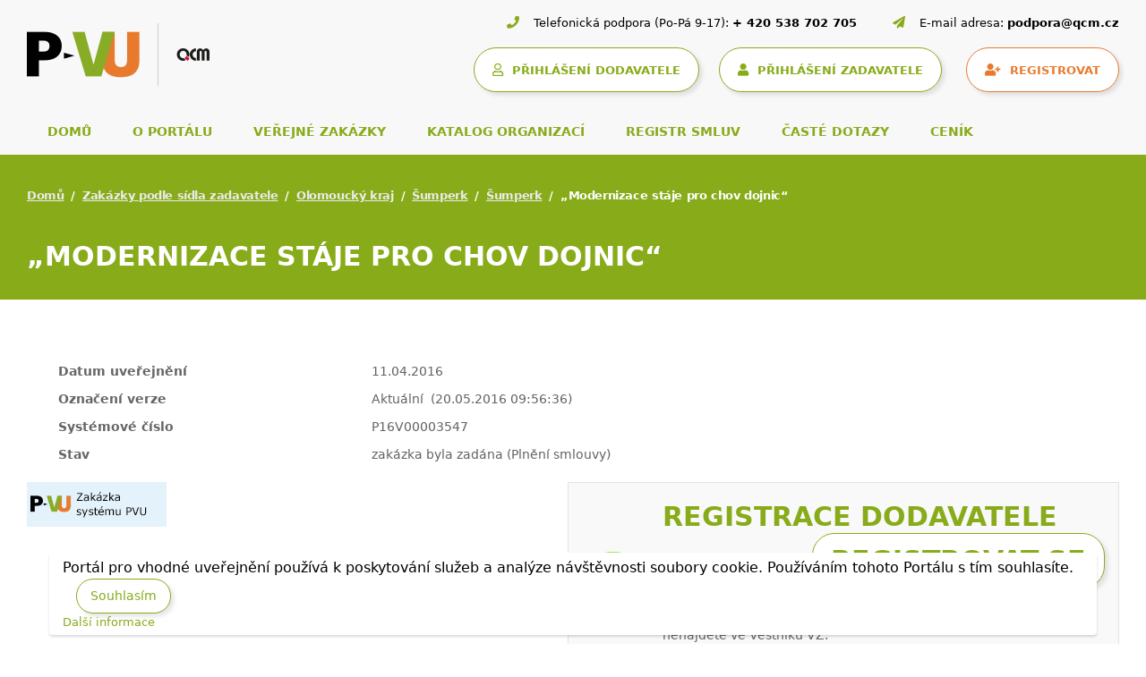

--- FILE ---
content_type: text/html; charset=UTF-8
request_url: https://www.vhodne-uverejneni.cz/zakazka/modernizace-staje-pro-chov-dojnic
body_size: 7951
content:
<!DOCTYPE html>
<html lang="cs">
<head>
<meta charset="UTF-8" />
<meta name="viewport" content="width=device-width, initial-scale=1.0, maximum-scale=1" />
<link rel="canonical" href="https://www.vhodne-uverejneni.cz/zakazka/modernizace-staje-pro-chov-dojnic"/>
<script>

dataLayer = [{
  "environmentIdentifier" : "live",
  "user_LoggedIn" : "n",
  "user_id" : "c4ca4238a0b923820dcc509a6f75849b",
  "user_registration_date" : "2009-07-15",
  "user_LastLogin_date" : "2026-01-27",
  "user_dodavatel" : "n",  
  "user_zadavatel" : "n",
  "tarif_zadavatel" : "None",
  "tarif_dodavatel" : "None",
  "user_internal" : "y",
  "user_organisation" : "",
  "pageHttpResponseCode" : "200",
  "pageGroup1_mainCategory" : "xenorders",
  "pageGroup2_subCategory" : "order",
  "pageGroup3_pageType" : "detail",
  "pageGroup4_pageName" : "„Modernizace stáje pro chov dojnic“",
  "event" : "header_datalayer_loaded"
}];
</script>      <script>(function(w,d,s,l,i){w[l]=w[l]||[];w[l].push({'gtm.start':
  new Date().getTime(),event:'gtm.js'});var f=d.getElementsByTagName(s)[0],
  j=d.createElement(s),dl=l!='dataLayer'?'&l='+l:'';j.async=true;j.src=
  'https://www.googletagmanager.com/gtm.js?id='+i+dl;f.parentNode.insertBefore(j,f);
  })(window,document,'script','dataLayer','GTM-KTDMDB5');</script>
<script type="text/javascript">
  var _smartsupp = _smartsupp || {};
  _smartsupp.key = '4e17e1520270172f8779f901a2a4af21a0ded658';
  window.smartsupp||(function(d) {
    var s,c,o=smartsupp=function(){ o._.push(arguments)};o._=[];
    s=d.getElementsByTagName('script')[0];c=d.createElement('script');
    c.type='text/javascript';c.charset='utf-8';c.async=true;
    c.src='https://www.smartsuppchat.com/loader.js?';s.parentNode.insertBefore(c,s);
  })(document);
  </script>
<meta name="author" content="QCM s.r.o." />
<meta name="description" content="Veřejné zakázky a profily zadavatelů na Portálu pro vhodné uveřejnění - největším portálu s veřejnými zakázkami na českém trhu." />
<meta name="keywords" content="veřejné zakázky, veřejné zakázky malého rozsahu, profil zadavatele, vhodné uveřejnění, elektronizace veřejných zakázek" />
<meta name="robots" content="index,follow" />
<meta name="rating" content="general" />
<meta name="generator" content="xEN" />
<link href="/favicon.ico?v=2" rel="SHORTCUT ICON" />
<title>„Modernizace stáje pro chov dojnic“, Veřejné zakázky a profily zadavatelů</title>
<link rel="stylesheet" href="https://cdnjs.cloudflare.com/ajax/libs/font-awesome/5.15.4/css/all.min.css"
integrity="sha512-1ycn6IcaQQ40/MKBW2W4Rhis/DbILU74C1vSrLJxCq57o941Ym01SwNsOMqvEBFlcgUa6xLiPY/NS5R+E6ztJQ=="
crossorigin="anonymous" referrerpolicy="no-referrer" />
<link rel="stylesheet" type="text/css" media="screen" href="/thm/xen/html/css/xen_base.css?1633102182" />
<link rel="stylesheet" type="text/css" href="/thm/xen/html/css/print.css?1365104689" media="print" />
<link rel="stylesheet" href="/thm/xen/html/css/swiper-bundle.min.css"/>
<link rel="stylesheet" href="/thm/xen/html/css/jquery.datetimepicker.min.css"/>
<link rel="stylesheet" href="/thm/xen/html/css/index_v5.css"/>
<script type="text/javascript" src="/thm/xen/html/js/saus/lib/prototype.js?1710492985"></script>
<script type="text/javascript" src="/thm/xen/html/js/saus/scriptaculous.js?1365104688"></script>
<script type="text/javascript" src="/thm/xen/html/js/qcm/qcm.js?1592321470"></script>
<script type="text/javascript" src="/thm/xen/html/js/bookmark.js?1465481861"></script>
<link rel="stylesheet" type="text/css" href="/thm/xen/html/css/bookmark.css?1393946095" media="screen" />
<script type="text/javascript">
      <!--
      Event.observe(window, 'load', function() {
        $$('a[href^=#main]:not([href=#])').each(function(element) {
          element.observe('click', function(event) {
            new Effect.ScrollTo(this.hash.substr(1));
            Event.stop(event);
          }.bindAsEventListener(element))
        })
      })
      //-->
    </script>
<link rel="stylesheet" href="/thm/xen/html/css/angular/ng-sortable.min.css" />
<link rel="stylesheet" href="/thm/xen/html/css/angular/ng-sortable.style.min.css" />
<script src="https://www.google.com/recaptcha/api.js" async defer></script>
</head>
<body id="qcm-vanilla" class=" ">
<noscript>
<iframe src="https://www.googletagmanager.com/ns.html?id=GTM-KTDMDB5" height="0" width="0" style="display:none;visibility:hidden"></iframe>
</noscript>
<div id="using_cookies_confirm_message">
<div class="cookies-box">
Portál pro vhodné uveřejnění používá k poskytování služeb a analýze návštěvnosti soubory cookie. Používáním tohoto Portálu s tím souhlasíte.
<button id="using_cookies_confirm_button">Souhlasím</button>
<a id="using_cookies_more_information" href="https://www.vhodne-uverejneni.cz/cookies" title="Další informace">
Další informace
</a>
</div>
</div>
<noscript>
<style>
#using_cookies_confirm_message { 
display: none; 
}
</style>
</noscript>
<script type="text/javascript">
    if (typeof Cookie === 'undefined') {
      throw('Cookie wrapper is not defined!');
    }

    var usingCookiesConfirmedCookieName = 'using_cookies_confirmed';
    Cookie.init({name: 'system_cookies', expires: 3650});
    var usingCookiesConfirmed = Cookie.getData(usingCookiesConfirmedCookieName);

    if (usingCookiesConfirmed !== undefined && usingCookiesConfirmed === true) {
      $('using_cookies_confirm_message').hide();
    }

    $('using_cookies_confirm_button').observe('click', function (event) {
      Cookie.setData(usingCookiesConfirmedCookieName, true);
      $('using_cookies_confirm_message').hide();
    });
  </script>

<div id="fb-root"></div>
<div id="wrap" class="wrappall ">


<!-- Hlavička -->
<header>
<div class="header-top">
<div class="container-fluid">
<!-- Logo a kontaktní informace -->
<div class="d-block d-lg-flex justify-content-between">
<div class="left">
<!-- Logo -->
<a class="logo" href="/">
<img class="img-fluid"
src="/thm/xen/html/img/logo_pvu5.4.png"
alt="logo Portál pro vhodné uveřejnění">
</a>
<!-- Kontaktní informace (tablet/mobil) -->
<div class="ms-auto">
<div class="sys_blck" id="sys_blck_top-kontakt-mobile">
<div class="header-contact header-contact-mobile d-flex d-lg-none justify-content-start justify-content-lg-end"><a href="tel:+420538702705"> <i class="fas fa-phone">&nbsp;</i> <span>+ 420 538 702 705</span> </a> <a href="tel:+420583702705"> <i class="fas fa-paper-plane">&nbsp;</i> <span>podpora@qcm.cz</span> </a></div>
</div>                            </div>
</div>
<div class="right">
<!-- Kontaktní informace (desktop) -->
<div class="sys_blck" id="sys_blck_top-kontakt">
<h2 class="nodsp">Kontaktní informace</h2>
<div class="header-contact d-none d-lg-flex justify-content-start justify-content-lg-end">
<div><i class="fas fa-phone">&nbsp;</i> <span>Telefonická podpora (Po-Pá 9-17):</span> <a href="tel:+420538702705">+ 420 538 702 705</a></div>
<div><i class="fas fa-paper-plane">&nbsp;</i> <span>E-mail adresa:</span> <a href="mailto:podpora@qcm.cz">podpora@qcm.cz</a></div>
</div>
</div>                        
<!-- Uživatelský panel -->
<div class="header-user-panel d-flex justify-content-start justify-content-lg-end">
<!-- Hamburger -->
<button class="navbar-toggler" type="button"
data-bs-toggle="collapse" data-bs-target="#main-navigation"                   aria-controls="main-navigation" aria-expanded="false" aria-label="Toggle navigation">
<span class="navbar-toggler-icon"></span>
</button>
<div class="sys_blck" id="sys_blck_1038">
<h2 class="nodsp">CDD přihlášení</h2>
<a class="btn btn-secondary with_margin" href="https://www.vhodne-uverejneni.cz/index.php?m=xenorganizations&amp;h=user&amp;a=cddsso&amp;cddAction=login&amp;cddRedir=https%3A%2F%2Fwww.vhodne-uverejneni.cz%2Fzakazka%2Fmodernizace-staje-pro-chov-dojnic" title="Přihlášení prostřednictvím Centrální databáze dodavatelů platformy FEN (FEN CDD)">
<i class="far fa-user"></i>
<span>PŘIHLÁŠENÍ DODAVATELE</span>
</a>
</div>                                    <div class="sys_blck" id="sys_blck_1007">
<h2 class="nodsp">Přihlášení</h2>
<a href="https://www.vhodne-uverejneni.cz/index.php?m=users&amp;h=user&amp;a=login" title="Přihlášení zadavatele" class="btn btn-secondary">
<i class="fas fa-user"></i>
<span>PŘIHLÁŠENÍ ZADAVATELE</span>
</a>
<a href="https://www.vhodne-uverejneni.cz/registrace" title="Registrovat" class="btn btn-primary">
<i class="fas fa-user-plus"></i>
<span>REGISTROVAT</span>
</a>
</div>                            
</div>
</div>
</div>
<!-- menu -->
<div class="sys_blck" id="sys_blck_1009">
<h2 class="nodsp">Navigace - top menu</h2>
<!-- Navigace -->
<nav class="navbar main-navbar navbar-expand-lg navbar-light">
<div class="collapse navbar-collapse" id="main-navigation">
<ul class="navbar-nav">
<li class="nav-item">
<a class="nav-link "
href="/" title="Domů">
DOMŮ
</a>
</li>
<li class="nav-item">
<a class="nav-link "
href="/o-portalu" title="O portálu">
O PORTÁLU
</a>
</li>
<li class="nav-item">
<a class="nav-link "
href="/verejne-zakazky" title="Veřejné zakázky">
VEŘEJNÉ ZAKÁZKY
</a>
</li>
<li class="nav-item">
<a class="nav-link "
href="/katalog-organizaci" title="Katalog organizací">
KATALOG ORGANIZACÍ
</a>
</li>
<li class="nav-item">
<a class="nav-link "
href="/registr-smluv" title="Registr smluv">
REGISTR SMLUV
</a>
</li>
<li class="nav-item">
<a class="nav-link "
href="/caste-dotazy" title="Časté dotazy">
ČASTÉ DOTAZY
</a>
</li>
<li class="nav-item">
<a class="nav-link "
href="/cenik" title="Ceník">
CENÍK
</a>
</li>
</ul>
</div>
</nav>
</div>                
</div>
</div>        <!-- Nadpis stránky -->
<div class="title-bar">
<div class="container-fluid">
<!-- Drobečková navigace -->
<nav style="--bs-breadcrumb-divider: '/';" aria-label="breadcrumb">
<ol class="breadcrumb">
<li class="breadcrumb-item"><a href="/index.php" title="">Domů</a></li>
<li class="breadcrumb-item"><a href="https://www.vhodne-uverejneni.cz/vypis-zakazek-podle-sidla-zadavatele" title="">Zakázky podle sídla zadavatele</a></li>
<li class="breadcrumb-item"><a href="/vypis-zakazek-podle-sidla-zadavatele/olomoucky-kraj" title="">Olomoucký kraj</a></li>
<li class="breadcrumb-item"><a href="/vypis-zakazek-podle-sidla-zadavatele/olomoucky-kraj/sumperk" title="">Šumperk</a></li>
<li class="breadcrumb-item"><a href="/vypis-zakazek-podle-sidla-zadavatele/olomoucky-kraj/sumperk/sumperk" title="">Šumperk</a></li>
<li class="breadcrumb-item active" aria-current="page">„Modernizace stáje pro chov dojnic“</li>
</ol>
</nav>
<!-- Nadpis -->
<h1>„Modernizace stáje pro chov dojnic“</h1>
<!-- Subnavigace -->
</div>
</div>      </header>
<div class="page-wrapper page-sidebar">
<div class="container-fluid">
<div class="row">
<main class="page-content col" id="main">
<div id="area_contenttop">
<div class="sys_blck" id="sys_blck_1030">
<h2 class="nodsp">Výpis systémových zpráv</h2>
</div>                                          <div class="cl"></div>
</div>
<script type="text/javascript" src="/thm/xen/html/js/mod/xendocuments/handlebars-1.0.rc.3.js?1365104688"></script>
<script type="text/javascript" src="/thm/xen/html/js/mod/xendocuments/handlebars-functions.js?1465481860"></script>
<script type="text/javascript" src="/thm/xen/html/js/mod/xendocuments/xendocuments.js?1729073529"></script>
<script type="text/javascript">window.angular || (function prepareAngular(currentWindow) {
  currentWindow.mw3 =  currentWindow.mw3 || {};
  currentWindow.mw3.angularModules = {};
  document.write('<script src="//ajax.googleapis.com/ajax/libs/angularjs/1.3.0/angular.js"><\/script>'); 
})(window);</script><script type="text/javascript">angular.forEach([], function(module) {
    if (!window.mw3.angularModules[module]) {
      document.write('<script src="//ajax.googleapis.com/ajax/libs/angularjs/1.3.0/angular-' + module  + '.min.js"><\/script>');
      window.mw3.angularModules[module] = true;
    }
  });</script><script type="text/javascript" src="/thm/xen/html/js/mod/system/angular-1.3.0/i18n/angular-locale_cs.js?1429107223"></script>
<script type="text/javascript" src="/thm/xen/html/js/mod/system/angular-dependencies/angular-ui-bootstrap-0.11.2/ui-bootstrap-tpls.min.js?1429107223"></script>
<script type="text/javascript" src="/thm/xen/html/js/mod/system/angular-dependencies/angular-recursionhelper-1.0.3/angular-recursion.min.js?1429107223"></script>
<script type="text/javascript" src="/thm/xen/html/js/mod/xenservices/angular-locale.1.0.2.cs-cz.js?1633102182"></script>
<script type="text/javascript" src="/thm/xen/html/js/mod/xenservices/order.js?v=3"></script>
<div class="detail" itemscope itemtype="http://schema.org/Product">
<div class="section different-table">
<table>
<tbody>
<tr>
<th>Datum uveřejnění</th>
<td>
11.04.2016
</td>
<td rowspan="4">
&nbsp;
</td>
</tr>
<tr>
<th>Označení verze</th>
<td>
Aktuální
&nbsp;(20.05.2016 09:56:36)
</td>
</tr>
<tr>
<th>Systémové číslo</th>
<td>P16V00003547</td>
</tr>
<tr>
<th>Stav</th>
<td>
zakázka byla zadána
(Plnění smlouvy)
</td>
</tr>
</tbody>
</table>
</div>
<span class="fleft">
<img src="/thm/xen/html/img/zakazky/pvu.png?1723473075" alt="Veřejné zakázky" width="156" height="50" />
</span>
<div class="supplier-banner-vz"><div>
<div class="node_content">
<div class="supplier-banner">
<h3>Registrace DODAVATELE <a class="sys_btn_yes" href="https://fen.cz/#/registrace">Registrovat se</a></h3>
<p>Registrujte se ZDARMA v Centrální databázi dodavatelů pro informace o dalších veřejných zakázkách včetně těch, které nenajdete ve Věstníku VZ.</p>
</div>
</div>
</div></div>
<div class="cl"></div>
<hr />
<div class="tabbable">
<ul class='nav nav-tabs'>
<li class="active">
<span>Základní informace</span>
</li>
<li>
<a href="https://www.vhodne-uverejneni.cz/index.php?m=xenorders&amp;h=order&amp;a=detaildocumentsandimages&amp;rwr=modernizace-staje-pro-chov-dojnic">
Dokumenty
</a>
</li>
<li>
<a href="https://www.vhodne-uverejneni.cz/index.php?m=xenorders&amp;h=order&amp;a=detailcontractors&amp;rwr=modernizace-staje-pro-chov-dojnic">
Účastníci      </a>
</li>
<li>
<a href="https://www.vhodne-uverejneni.cz/index.php?m=xenorders&amp;h=order&amp;a=detailversions&amp;rwr=modernizace-staje-pro-chov-dojnic">
Revize
</a>
</li>
</ul>
</div>

<div class="col-md-12">
<h3><span>Informace o veřejné zakázce</span></h3>
</div>
<div class="section different-table">
<table>
<tbody>
<tr>
<th>Název zakázky</th>
<td itemprop="name">„Modernizace stáje pro chov dojnic“</td>
</tr>
<tr>
<th>Druh</th>
<td>Stavební práce</td>
</tr>
<tr>
<th>Popis</th>
<td>Stávající stájový objekt je umístěn v zemědělském areálu o rozměrech 63,67 m x 23,10 m. V objektu je ustájeno 174 ks krav vaznou technologií a dojení probíhá ve stáji. Odklizení chlévské mrvy se provádí 2x denně pomocí elektrických škrabáků. V rámci modernizace se provede výstavba dojírny s kapacitou 10 ks s přilehlou čekárnou. Dále budou v objektu stáje provedeny stavební úpravy a výměna technologie na volné ustájení skotu. Výsledkem bude snížení kapacity stáje na 122 ks dojnic a zlepšení podmínek zvířat.<br />
Výsledkem projektu bude zlepšení podmínek chovu zvířat (welfare), zlepšení zdravotního stavu, snížení nákladů a zvýšení dojivosti.<br />
Snížení produkce amoniaku - současná stáj je určena pro 174 ks dojnic, zmodernizovaná stáj bude pro 122 ks dojnic. Změna technologie - úprava stájového mikroklima - ventilátory, turbíny.<br />
Součástí projektu bude technologie ustájení skotu v lehacích boxech, budou zde umístěny vanové napaječky pro napájení skotu, technologie krmiště, hrazení a branky. Dále umístění drbadel pro skot, technologie větrání a rolovací příčky a závěsy. Součástí stáje bude rybinová dojírna s měřením nádojů mléka a identifikace zvířat při příchodu na dojírnu.</td>
</tr>
<tr itemprop="offers" itemscope itemtype="http://schema.org/Offer">
<th>Předpokládaná hodnota v Kč bez DPH</th>
<td class="no-wrap" itemprop="price">
8 099 017,00 Kč
</td>
</tr>
<tr>
<th>Režim</th>
<td></td>
</tr>
<tr>
<th>Druh ZŘ</th>
<td >Jiné</td>
</tr>
<tr>
<th>Hodnocení nabídek s využitím elektronické aukce</th>
<td>
Ne
</td>
</tr>
<tr>
<th>Odpovědné zadávání</th>
<td>
Ne
</td>
</tr>
<tr>
<th>Výsledek</th>
<td>
Uzavření jednorázové smlouvy
</td>
</tr>
<tr>
<th>Hlavní místo plnění</th>
<td>
Olomoucký kraj
</td>
</tr>
<tr>
<th>Předmět CPV</th>
<td>
<ul>
<li>Stavební práce</li>
<li>Výstavba kravínů</li>
<li>Elektroinstalační práce</li>
</ul>
</td>
</tr>
<tr>
<th>Datum ukončení příjmu nabídek</th>
<td>28.04.2016 10:00:00</td>
</tr>
<tr>
<th>URL detailu veřejné zakázky</th>
<td>
<a href="https://www.vhodne-uverejneni.cz/profil/kamenicek-a-s" title="URL detailu veřejné zakázky">https://www.vhodne-uverejneni.cz/profil/kamenicek-a-s</a>
</td>
</tr>
<tr>
<th>Smlouva</th>
<td>
<a href="https://www.vhodne-uverejneni.cz/index.php?m=xenorders&amp;h=contractsregister&amp;a=detail&amp;contract=14569">„Modernizace stáje pro chov dojnic“</a>
</td>
</tr>
<tr>
<th>Jedná se o veřejnou zakázku dělenou na části</th>
<td>Ne</td>
</tr>
<tr>
<th>Jedná se o rámcovou dohodu</th>
<td>Ne</td>
</tr>
<tr>
<th>Jedná se o zavedení DNS</th>
<td>Ne</td>
</tr>
<tr>
<th>Dotovaná zakázka</th>
<td>neuvedeno</td>
</tr>
</tbody>
</table>
</div>
<div class="col-md-12">
<h3><span>Informace o zadavateli</span></h3>
</div>
<div class="section different-table">
<table>
<tbody>
<tr>
<th>Název</th>
<td>
<a href="https://www.vhodne-uverejneni.cz/profil/kamenicek-a-s" title="Kameníček a. s.">
<span itemprop="name">Kameníček a. s.</span>
</a>
</td>
</tr>
<tr>
<th>IČO</th>
<td>
25371754
</td>
</tr>
<tr>
<th>Adresa</th>
<td>
<div>
Hostice&nbsp;150
</div>
<div>
78963&nbsp;Ruda nad Moravou
</div>
</td>
</tr>
<tr>
<th>Identifikátor profilu zadavatele ve VVZ</th>
<td>
neuvedeno
</tr>
</tbody>
</table>
</div>
<p class="top"><a href="#main"><span>Nahoru</span></a></p>
</div>
<div class="row homepage-content-wrapper">
<div id="homepage-content-left" >
</div>
</div>
</main>
</div>
</div>
</div>
<div id="search" role="search">
</div>
<div id="lang_block"></div>
<footer>
<!-- Horní část patičky -->
<!-- Hlavní oblast patičky -->
<div class="sys_blck" id="sys_blck_footer-menu">
<h2 class="nodsp">Menu patička</h2>
<div class="footer-top">
<div class="container-fluid">
<div class="d-block d-md-flex justify-content-between align-middle">
<div class="left"><nav class="navbar footer-navbar navbar-light">
<ul id="footer-navigation" class="nav">
<li class="nav-item"><a class="nav-link" title="Základní informace" href="/o-portalu" target="_self">O portálu</a></li>
<li class="nav-item"><a class="nav-link" title="Ceník" href="/cenik" target="_self">Ceník</a></li>
<li class="nav-item"><a class="nav-link" title="Legislativa" href="/legislativa" target="_self">Legislativa</a></li>
<li class="nav-item"><a class="nav-link" title="Uživatelské příručky" href="/manualy" target="_self">Manuály</a></li>
<li class="nav-item"><a class="nav-link" title="Časté dotazy" href="/caste-dotazy" target="_self">Časté dotazy</a></li>
<li class="nav-item"><a class="nav-link" title="Obchodní podmínky" href="/obchodni-podminky" target="_self">Obchodní podmínky</a></li>
<li class="nav-item"><a class="nav-link" title="Novinky" href="/novinky" target="_self">Novinky</a></li>
<li class="nav-item"><a class="nav-link" title="Kontakt" href="/kontakt" target="_self">Kontakt</a></li>
<li class="nav-item d-xl-none"><a class="nav-link" href="/rss/zakazky">RSS</a></li>
</ul>
</nav></div>
<div class="right d-flex align-items-center justify-content-end d-none d-xl-flex"><a class="footer-rss" href="/rss/zakazky"> <span>RSS</span> </a></div>
</div>
</div>
</div>
</div>                    <div class="sys_blck" id="sys_blck_loga">
<h2 class="nodsp">Patička</h2>
<div>
<div class="node_content">
<div class="footer-main">
<div class="container-fluid">
<div class="row">
<div class="footer-col col-xs-12 col-sm-6 col-lg-3">
<h3>Elektronický nástroj nové generace</h3>
<p>Portál pro vhodné uveřejnění (dále jen PVU) je certifikovaný elektronický nástroj, který implementuje profil zadavatele ve smyslu zákona<br />o zadávání veřejných zakázkách.</p>
<img src="/index.php?m=photogallery&h=image&a=src&idv=538950&f=original" width="200" height="32" title="logo-paticka" alt="logo-paticka" /></div>
<div class="footer-col col-xs-12 col-sm-6 col-lg-3">
<h3>Provozovatel portálu PVU</h3>
<p>QCM s.r.o.</p>
<p>Heršpická 813/5, budova M-palác, 7. patro <br /> 639 00 Brno <br /> Tel.: +420 538 702 702 <br /> E-mail: info@qcm.cz</p>
<h3>Podpora pro PVU</h3>
<p>PO-PA 09-17 na čísle 538 702 705 <br /> podpora@qcm.cz</p>
</div>
<div class="footer-col col-xs-12 col-sm-6 col-lg-3">
<h3>Portály QCM</h3>
<ul>
<li><a href="https://www.qcm.cz" target="_blank">qcm.cz</a></li>
<li><a href="https://podo.fen.cz/" target="_blank">podo.fen.cz</a></li>
<li><a href="http://www.ezak.cz" target="_blank">ezak.cz</a></li>
<li><a href="https://centralni-nakup.cz" target="_blank">centralni-nakup.cz</a></li>
<li><a href="https://formulare-uradu.cz" target="_blank">formulare-uradu.cz</a></li>
<li><a href="http://elektronizace-zakazek.cz" target="_blank">elektronizace-zakazek.cz</a></li>
<li><a href="http://e-forms.cz" target="_blank">e-forms.cz</a></li>
<li><a href="https://skoleni.qcm.cz" target="_blank">skoleni.qcm.cz</a></li>
<li><a href="https://www.fen.cz/" target="_blank">fen.cz</a></li>
</ul>
</div>
<div class="footer-col col-xs-12 col-sm-6 col-lg-3">
<h3>Stáhněte si mobilní aplikaci portálu PoDo</h3>
<p>Souhrnné informace o aktuálních veřejných zakázkách v české republice ve Vašem mobilu.</p>
<div class="footer-download d-flex flex-wrap"><a href="https://play.google.com/store/apps/details?id=cz.fen.mobileapp" target="_blank"> <img src="/index.php?m=photogallery&h=image&a=src&idv=61727&f=original" width="147" height="58" title="google-play" alt="google-play" /> </a> <a href="https://apps.apple.com/cz/app/ve%C5%99ejn%C3%A9-zak%C3%A1zky/id1478878066" target="_blank"> <img src="/index.php?m=photogallery&h=image&a=src&idv=61728&f=original" width="153" height="58" title="app-store" alt="app-store" /> </a></div>
</div>
</div>
</div>
</div>
</div>
</div>
</div>            
<!-- Spodní část patičky -->
<div class="sys_blck" id="sys_blck_1022">
<div class="footer-bottom">
<div class="container-fluid">
<div class="d-block d-lg-flex justify-content-between">
<div class="footer-legal d-flex align-items-center flex-wrap"><span>© 2025 vhodne-uverejneni.cz</span> <a href="/x-en-certifikovany-elektronicky-nastroj">certifikovaný nástroj X-EN verze 5</a> <a href="/prohlaseni-o-pristupnosti">prohlášení o přístupnosti</a> <a href="/gdpr">GDPR</a></div>
<div class="footer-copyright d-flex align-items-center"><span>Dodavatel portálového řešení</span> <a href="https://www.qcm.cz/" target="_blank"> <img src="/index.php?m=photogallery&h=image&a=src&idv=61725&f=original" width="31" height="12" title="Qcm paticka" alt="Qcm paticka" /> </a></div>
</div>
</div>
</div>
</div>            
</footer>
</div>
<script type="text/javascript">
    /* <![CDATA[ */
    var seznam_retargeting_id = 29319;
    /* ]]> */
  </script>
<script type="text/javascript" src="//c.imedia.cz/js/retargeting.js"></script>
<script type="text/javascript">
    /* <![CDATA[ */
    var google_conversion_id = 1070515646;
    var google_custom_params = window.google_tag_params;
    var google_remarketing_only = true;
    /* ]]> */
  </script>
<script type="text/javascript" src="//www.googleadservices.com/pagead/conversion.js"></script>
<noscript>
<div style="display:inline;">
<img height="1" width="1" style="border-style:none;" alt="" src="//googleads.g.doubleclick.net/pagead/viewthroughconversion/1070515646/?value=0&amp;guid=ON&amp;script=0"/>
</div>
</noscript>
<script src="/thm/xen/html/js/jquery.min.js"></script>
<script src="/thm/xen/html/js/fixPrototypeBootstrapConflict.js"></script>
<script>jQuery.noConflict();</script>
<script src="/thm/xen/html/js/bootstrap5.bundle.min.js"></script>
<script src="/thm/xen/html/js/newsFeed.js"></script>
<script type="text/javascript">
        var newsFeedPlugin = new QCMCoursesFeed('https://www.vhodne-uverejneni.cz/index.php?m=xenorganizations&h=proxy&a=qcmcourses', 'https://www.vhodne-uverejneni.cz');
        newsFeedPlugin.render(document.getElementById('newsFeed'));
    </script>
<script src="/thm/xen/html/js/swiper-bundle.min.js"></script>
<script src="/thm/xen/html/js/jquery.datetimepicker.full.min.js"></script>
<script src="/thm/xen/html/js/v5.js"></script>
</body>
</html>

--- FILE ---
content_type: text/css
request_url: https://www.vhodne-uverejneni.cz/thm/xen/html/css/index_v5.css
body_size: 53299
content:
@charset "UTF-8";
/* http://meyerweb.com/eric/tools/css/reset/
   v2.0 | 20110126
   License: none (public domain)
*/
@import url("https://fonts.googleapis.com/css?family=Roboto:300,400,400i,700,700i,900&display=swap&subset=latin-ext");
html, body, div, span, applet, object, iframe,
h1,
.h1, h2, .h2, h3, .h3, h4, .h4, h5, .h5, h6, .h6, p, blockquote, pre,
a, abbr, acronym, address, big, cite, code,
del, dfn, em, img, ins, kbd, q, s, samp,
small,
.small, strike, strong, sub, sup, tt, var,
b, u, i, center,
dl, dt, dd, ol, ul, li,
fieldset, form, label, legend,
table, caption, tbody, tfoot, thead, tr, th, td,
article, aside, canvas, details, embed,
figure, figcaption, footer, header, hgroup,
menu, nav, output, ruby, section, summary,
time, mark, .mark, audio, video {
  margin: 0;
  padding: 0;
  border: 0;
  font-size: 100%;
  font: inherit;
  vertical-align: baseline;
}

/* HTML5 display-role reset for older browsers */
article, aside, details, figcaption, figure,
footer, header, hgroup, menu, nav, section {
  display: block;
}

body {
  line-height: 1;
}

ol, ul {
  list-style: none;
}

blockquote, q {
  quotes: none;
}

blockquote:before, blockquote:after,
q:before, q:after {
  content: "";
  content: none;
}

table {
  border-collapse: collapse;
  border-spacing: 0;
}

/*
Styly pred Bootstrapem
 - rozsireni elementu na vlastnosti classy .row
 */
.light-box, .form-inline, .form-group, #isdsSettings_wrapper form {
  --bs-gutter-x: 1.5rem;
  --bs-gutter-y: 0;
  display: flex;
  flex-wrap: wrap;
}
.light-box > *, .form-inline > *, .form-group > *, #isdsSettings_wrapper form > * {
  width: 100%;
  max-width: 100%;
  padding-right: calc(var(--bs-gutter-x) * .5);
  padding-left: calc(var(--bs-gutter-x) * .5);
  margin-top: var(--bs-gutter-y);
}

.form-inline, .form-group {
  margin-top: calc(var(--bs-gutter-y) * -1);
  margin-right: calc(var(--bs-gutter-x) * -.5);
  margin-left: calc(var(--bs-gutter-x) * -.5);
}

.add-organization-row, #xenimages_list, #xendocuments_list, #xendocuments_list .box-wrap .box-item {
  --bs-gutter-x: 1.5rem;
  display: flex;
  flex-wrap: wrap;
}
.add-organization-row > *, #xenimages_list > *, #xendocuments_list > *, #xendocuments_list .box-wrap .box-item > * {
  padding-right: calc(var(--bs-gutter-x) * .5);
  padding-left: calc(var(--bs-gutter-x) * .5);
}

.light-box {
  border-radius: 4px;
  background-color: #f8f8f8;
  padding: 1.5em 0em 2.5em 0;
  margin-bottom: 1.5em;
}

:root {
  --bs-blue: #53afef;
  --bs-indigo: #6610f2;
  --bs-purple: #6f42c1;
  --bs-pink: #d63384;
  --bs-red: #dc3545;
  --bs-orange: #fd7e14;
  --bs-yellow: #ffc107;
  --bs-green: #198754;
  --bs-teal: #20c997;
  --bs-cyan: #0dcaf0;
  --bs-white: #fff;
  --bs-gray: #6c757d;
  --bs-gray-dark: #343a40;
  --bs-gray-100: #f8f9fa;
  --bs-gray-200: #e9ecef;
  --bs-gray-300: #dee2e6;
  --bs-gray-400: #ced4da;
  --bs-gray-500: #adb5bd;
  --bs-gray-600: #6c757d;
  --bs-gray-700: #495057;
  --bs-gray-800: #343a40;
  --bs-gray-900: #212529;
  --bs-primary: #e87a2e;
  --bs-secondary: #88ab1a;
  --bs-success: #198754;
  --bs-info: #0dcaf0;
  --bs-warning: #ffc107;
  --bs-danger: #dc3545;
  --bs-light: #f8f9fa;
  --bs-dark: #212529;
  --bs-primary-rgb: 232, 122, 46;
  --bs-secondary-rgb: 136, 171, 26;
  --bs-success-rgb: 25, 135, 84;
  --bs-info-rgb: 13, 202, 240;
  --bs-warning-rgb: 255, 193, 7;
  --bs-danger-rgb: 220, 53, 69;
  --bs-light-rgb: 248, 249, 250;
  --bs-dark-rgb: 33, 37, 41;
  --bs-white-rgb: 255, 255, 255;
  --bs-black-rgb: 0, 0, 0;
  --bs-body-rgb: 33, 37, 41;
  --bs-font-sans-serif: system-ui, -apple-system, "Segoe UI", Roboto, "Helvetica Neue", Arial, "Noto Sans", "Liberation Sans", sans-serif, "Apple Color Emoji", "Segoe UI Emoji", "Segoe UI Symbol", "Noto Color Emoji";
  --bs-font-monospace: SFMono-Regular, Menlo, Monaco, Consolas, "Liberation Mono", "Courier New", monospace;
  --bs-gradient: linear-gradient(180deg, rgba(255, 255, 255, 0.15), rgba(255, 255, 255, 0));
  --bs-body-font-family: var(--bs-font-sans-serif);
  --bs-body-font-size: 1rem;
  --bs-body-font-weight: 400;
  --bs-body-line-height: 1.5;
  --bs-body-color: #212529;
  --bs-body-bg: #fff;
}

*,
*::before,
*::after {
  box-sizing: border-box;
}

@media (prefers-reduced-motion: no-preference) {
  :root {
    scroll-behavior: smooth;
  }
}

body {
  margin: 0;
  font-family: var(--bs-body-font-family);
  font-size: var(--bs-body-font-size);
  font-weight: var(--bs-body-font-weight);
  line-height: var(--bs-body-line-height);
  color: var(--bs-body-color);
  text-align: var(--bs-body-text-align);
  background-color: var(--bs-body-bg);
  -webkit-text-size-adjust: 100%;
  -webkit-tap-highlight-color: rgba(0, 0, 0, 0);
}

hr {
  margin: 1rem 0;
  color: inherit;
  background-color: currentColor;
  border: 0;
  opacity: 0.25;
}

hr:not([size]) {
  height: 1px;
}

h6, .h6, h5, .h5, h4, .h4, h3, .h3, h2, .h2, h1, .h1 {
  margin-top: 0;
  margin-bottom: 0.5rem;
  font-weight: 500;
  line-height: 1.2;
}

h1, .h1 {
  font-size: calc(1.375rem + 1.5vw);
}
@media (min-width: 1200px) {
  h1, .h1 {
    font-size: 2.5rem;
  }
}

h2, .h2 {
  font-size: calc(1.325rem + 0.9vw);
}
@media (min-width: 1200px) {
  h2, .h2 {
    font-size: 2rem;
  }
}

h3, .h3 {
  font-size: calc(1.3rem + 0.6vw);
}
@media (min-width: 1200px) {
  h3, .h3 {
    font-size: 1.75rem;
  }
}

h4, .h4 {
  font-size: calc(1.275rem + 0.3vw);
}
@media (min-width: 1200px) {
  h4, .h4 {
    font-size: 1.5rem;
  }
}

h5, .h5 {
  font-size: 1.25rem;
}

h6, .h6 {
  font-size: 1rem;
}

p {
  margin-top: 0;
  margin-bottom: 1rem;
}

abbr[title],
abbr[data-bs-original-title] {
  text-decoration: underline dotted;
  cursor: help;
  text-decoration-skip-ink: none;
}

address {
  margin-bottom: 1rem;
  font-style: normal;
  line-height: inherit;
}

ol,
ul {
  padding-left: 2rem;
}

ol,
ul,
dl {
  margin-top: 0;
  margin-bottom: 1rem;
}

ol ol,
ul ul,
ol ul,
ul ol {
  margin-bottom: 0;
}

dt {
  font-weight: 700;
}

dd {
  margin-bottom: 0.5rem;
  margin-left: 0;
}

blockquote {
  margin: 0 0 1rem;
}

b,
strong {
  font-weight: bolder;
}

small, .small {
  font-size: 0.875em;
}

mark, .mark {
  padding: 0.2em;
  background-color: #fcf8e3;
}

sub,
sup {
  position: relative;
  font-size: 0.75em;
  line-height: 0;
  vertical-align: baseline;
}

sub {
  bottom: -0.25em;
}

sup {
  top: -0.5em;
}

a {
  color: #e87a2e;
  text-decoration: underline;
}
a:hover {
  color: #ba6225;
}

a:not([href]):not([class]), a:not([href]):not([class]):hover {
  color: inherit;
  text-decoration: none;
}

pre,
code,
kbd,
samp {
  font-family: var(--bs-font-monospace);
  font-size: 1em;
  direction: ltr /* rtl:ignore */;
  unicode-bidi: bidi-override;
}

pre {
  display: block;
  margin-top: 0;
  margin-bottom: 1rem;
  overflow: auto;
  font-size: 0.875em;
}
pre code {
  font-size: inherit;
  color: inherit;
  word-break: normal;
}

code {
  font-size: 0.875em;
  color: #d63384;
  word-wrap: break-word;
}
a > code {
  color: inherit;
}

kbd {
  padding: 0.2rem 0.4rem;
  font-size: 0.875em;
  color: #fff;
  background-color: #212529;
  border-radius: 0.2rem;
}
kbd kbd {
  padding: 0;
  font-size: 1em;
  font-weight: 700;
}

figure {
  margin: 0 0 1rem;
}

img,
svg {
  vertical-align: middle;
}

table {
  caption-side: bottom;
  border-collapse: collapse;
}

caption {
  padding-top: 0.5rem;
  padding-bottom: 0.5rem;
  color: #6c757d;
  text-align: left;
}

th {
  text-align: inherit;
  text-align: -webkit-match-parent;
}

thead,
tbody,
tfoot,
tr,
td,
th {
  border-color: inherit;
  border-style: solid;
  border-width: 0;
}

label {
  display: inline-block;
}

button {
  border-radius: 0;
}

button:focus:not(:focus-visible) {
  outline: 0;
}

input,
button,
select,
optgroup,
textarea {
  margin: 0;
  font-family: inherit;
  font-size: inherit;
  line-height: inherit;
}

button,
select {
  text-transform: none;
}

[role=button] {
  cursor: pointer;
}

select {
  word-wrap: normal;
}
select:disabled {
  opacity: 1;
}

[list]::-webkit-calendar-picker-indicator {
  display: none;
}

button,
[type=button],
[type=reset],
[type=submit] {
  -webkit-appearance: button;
}
button:not(:disabled),
[type=button]:not(:disabled),
[type=reset]:not(:disabled),
[type=submit]:not(:disabled) {
  cursor: pointer;
}

::-moz-focus-inner {
  padding: 0;
  border-style: none;
}

textarea {
  resize: vertical;
}

fieldset {
  min-width: 0;
  padding: 0;
  margin: 0;
  border: 0;
}

legend {
  float: left;
  width: 100%;
  padding: 0;
  margin-bottom: 0.5rem;
  font-size: calc(1.275rem + 0.3vw);
  line-height: inherit;
}
@media (min-width: 1200px) {
  legend {
    font-size: 1.5rem;
  }
}
legend + * {
  clear: left;
}

::-webkit-datetime-edit-fields-wrapper,
::-webkit-datetime-edit-text,
::-webkit-datetime-edit-minute,
::-webkit-datetime-edit-hour-field,
::-webkit-datetime-edit-day-field,
::-webkit-datetime-edit-month-field,
::-webkit-datetime-edit-year-field {
  padding: 0;
}

::-webkit-inner-spin-button {
  height: auto;
}

[type=search] {
  outline-offset: -2px;
  -webkit-appearance: textfield;
}

/* rtl:raw:
[type="tel"],
[type="url"],
[type="email"],
[type="number"] {
  direction: ltr;
}
*/
::-webkit-search-decoration {
  -webkit-appearance: none;
}

::-webkit-color-swatch-wrapper {
  padding: 0;
}

::file-selector-button {
  font: inherit;
}

::-webkit-file-upload-button {
  font: inherit;
  -webkit-appearance: button;
}

output {
  display: inline-block;
}

iframe {
  border: 0;
}

summary {
  display: list-item;
  cursor: pointer;
}

progress {
  vertical-align: baseline;
}

[hidden] {
  display: none !important;
}

.lead {
  font-size: 1.25rem;
  font-weight: 300;
}

.display-1 {
  font-size: calc(1.625rem + 4.5vw);
  font-weight: 300;
  line-height: 1.2;
}
@media (min-width: 1200px) {
  .display-1 {
    font-size: 5rem;
  }
}

.display-2 {
  font-size: calc(1.575rem + 3.9vw);
  font-weight: 300;
  line-height: 1.2;
}
@media (min-width: 1200px) {
  .display-2 {
    font-size: 4.5rem;
  }
}

.display-3 {
  font-size: calc(1.525rem + 3.3vw);
  font-weight: 300;
  line-height: 1.2;
}
@media (min-width: 1200px) {
  .display-3 {
    font-size: 4rem;
  }
}

.display-4 {
  font-size: calc(1.475rem + 2.7vw);
  font-weight: 300;
  line-height: 1.2;
}
@media (min-width: 1200px) {
  .display-4 {
    font-size: 3.5rem;
  }
}

.display-5 {
  font-size: calc(1.425rem + 2.1vw);
  font-weight: 300;
  line-height: 1.2;
}
@media (min-width: 1200px) {
  .display-5 {
    font-size: 3rem;
  }
}

.display-6 {
  font-size: calc(1.375rem + 1.5vw);
  font-weight: 300;
  line-height: 1.2;
}
@media (min-width: 1200px) {
  .display-6 {
    font-size: 2.5rem;
  }
}

.list-unstyled {
  padding-left: 0;
  list-style: none;
}

.list-inline {
  padding-left: 0;
  list-style: none;
}

.list-inline-item {
  display: inline-block;
}
.list-inline-item:not(:last-child) {
  margin-right: 0.5rem;
}

.initialism {
  font-size: 0.875em;
  text-transform: uppercase;
}

.blockquote {
  margin-bottom: 1rem;
  font-size: 1.25rem;
}
.blockquote > :last-child {
  margin-bottom: 0;
}

.blockquote-footer {
  margin-top: -1rem;
  margin-bottom: 1rem;
  font-size: 0.875em;
  color: #6c757d;
}
.blockquote-footer::before {
  content: "— ";
}

.img-fluid {
  max-width: 100%;
  height: auto;
}

.img-thumbnail {
  padding: 0.25rem;
  background-color: #fff;
  border: 1px solid #dee2e6;
  border-radius: 0.25rem;
  max-width: 100%;
  height: auto;
}

.figure {
  display: inline-block;
}

.figure-img {
  margin-bottom: 0.5rem;
  line-height: 1;
}

.figure-caption {
  font-size: 0.875em;
  color: #6c757d;
}

.container,
.container-fluid,
.container-xxl,
.container-xl,
.container-lg,
.container-md,
.container-sm {
  width: 100%;
  padding-right: var(--bs-gutter-x, 0.75rem);
  padding-left: var(--bs-gutter-x, 0.75rem);
  margin-right: auto;
  margin-left: auto;
}

@media (min-width: 576px) {
  .container-sm, .container {
    max-width: 540px;
  }
}
@media (min-width: 768px) {
  .container-md, .container-sm, .container {
    max-width: 720px;
  }
}
@media (min-width: 992px) {
  .container-lg, .container-md, .container-sm, .container {
    max-width: 960px;
  }
}
@media (min-width: 1200px) {
  .container-xl, .container-lg, .container-md, .container-sm, .container {
    max-width: 1140px;
  }
}
@media (min-width: 1400px) {
  .container-xxl, .container-xl, .container-lg, .container-md, .container-sm, .container {
    max-width: 1320px;
  }
}
.row {
  --bs-gutter-x: 1.5rem;
  --bs-gutter-y: 0;
  display: flex;
  flex-wrap: wrap;
  margin-top: calc(var(--bs-gutter-y) * -1);
  margin-right: calc(var(--bs-gutter-x) * -.5);
  margin-left: calc(var(--bs-gutter-x) * -.5);
}
.row > * {
  flex-shrink: 0;
  width: 100%;
  max-width: 100%;
  padding-right: calc(var(--bs-gutter-x) * .5);
  padding-left: calc(var(--bs-gutter-x) * .5);
  margin-top: var(--bs-gutter-y);
}

.col {
  flex: 1 0 0%;
}

.row-cols-auto > * {
  flex: 0 0 auto;
  width: auto;
}

.row-cols-1 > * {
  flex: 0 0 auto;
  width: 100%;
}

.row-cols-2 > * {
  flex: 0 0 auto;
  width: 50%;
}

.row-cols-3 > * {
  flex: 0 0 auto;
  width: 33.3333333333%;
}

.row-cols-4 > * {
  flex: 0 0 auto;
  width: 25%;
}

.row-cols-5 > * {
  flex: 0 0 auto;
  width: 20%;
}

.row-cols-6 > * {
  flex: 0 0 auto;
  width: 16.6666666667%;
}

.col-auto {
  flex: 0 0 auto;
  width: auto;
}

.col-1 {
  flex: 0 0 auto;
  width: 8.33333333%;
}

.col-2 {
  flex: 0 0 auto;
  width: 16.66666667%;
}

.col-3 {
  flex: 0 0 auto;
  width: 25%;
}

.col-4 {
  flex: 0 0 auto;
  width: 33.33333333%;
}

.col-5 {
  flex: 0 0 auto;
  width: 41.66666667%;
}

.col-6 {
  flex: 0 0 auto;
  width: 50%;
}

.col-7 {
  flex: 0 0 auto;
  width: 58.33333333%;
}

.col-8 {
  flex: 0 0 auto;
  width: 66.66666667%;
}

.col-9 {
  flex: 0 0 auto;
  width: 75%;
}

.col-10 {
  flex: 0 0 auto;
  width: 83.33333333%;
}

.col-11 {
  flex: 0 0 auto;
  width: 91.66666667%;
}

.col-12 {
  flex: 0 0 auto;
  width: 100%;
}

.offset-1 {
  margin-left: 8.33333333%;
}

.offset-2 {
  margin-left: 16.66666667%;
}

.offset-3 {
  margin-left: 25%;
}

.offset-4 {
  margin-left: 33.33333333%;
}

.offset-5 {
  margin-left: 41.66666667%;
}

.offset-6 {
  margin-left: 50%;
}

.offset-7 {
  margin-left: 58.33333333%;
}

.offset-8 {
  margin-left: 66.66666667%;
}

.offset-9 {
  margin-left: 75%;
}

.offset-10 {
  margin-left: 83.33333333%;
}

.offset-11 {
  margin-left: 91.66666667%;
}

.g-0,
.gx-0 {
  --bs-gutter-x: 0;
}

.g-0,
.gy-0 {
  --bs-gutter-y: 0;
}

.g-1,
.gx-1 {
  --bs-gutter-x: 0.25rem;
}

.g-1,
.gy-1 {
  --bs-gutter-y: 0.25rem;
}

.g-2,
.gx-2 {
  --bs-gutter-x: 0.5rem;
}

.g-2,
.gy-2 {
  --bs-gutter-y: 0.5rem;
}

.g-3,
.gx-3 {
  --bs-gutter-x: 1rem;
}

.g-3,
.gy-3 {
  --bs-gutter-y: 1rem;
}

.g-4,
.gx-4 {
  --bs-gutter-x: 1.5rem;
}

.g-4,
.gy-4 {
  --bs-gutter-y: 1.5rem;
}

.g-5,
.gx-5 {
  --bs-gutter-x: 3rem;
}

.g-5,
.gy-5 {
  --bs-gutter-y: 3rem;
}

@media (min-width: 576px) {
  .col-sm {
    flex: 1 0 0%;
  }

  .row-cols-sm-auto > * {
    flex: 0 0 auto;
    width: auto;
  }

  .row-cols-sm-1 > * {
    flex: 0 0 auto;
    width: 100%;
  }

  .row-cols-sm-2 > * {
    flex: 0 0 auto;
    width: 50%;
  }

  .row-cols-sm-3 > * {
    flex: 0 0 auto;
    width: 33.3333333333%;
  }

  .row-cols-sm-4 > * {
    flex: 0 0 auto;
    width: 25%;
  }

  .row-cols-sm-5 > * {
    flex: 0 0 auto;
    width: 20%;
  }

  .row-cols-sm-6 > * {
    flex: 0 0 auto;
    width: 16.6666666667%;
  }

  .col-sm-auto {
    flex: 0 0 auto;
    width: auto;
  }

  .col-sm-1 {
    flex: 0 0 auto;
    width: 8.33333333%;
  }

  .col-sm-2 {
    flex: 0 0 auto;
    width: 16.66666667%;
  }

  .col-sm-3 {
    flex: 0 0 auto;
    width: 25%;
  }

  .col-sm-4 {
    flex: 0 0 auto;
    width: 33.33333333%;
  }

  .col-sm-5 {
    flex: 0 0 auto;
    width: 41.66666667%;
  }

  .col-sm-6 {
    flex: 0 0 auto;
    width: 50%;
  }

  .col-sm-7 {
    flex: 0 0 auto;
    width: 58.33333333%;
  }

  .col-sm-8 {
    flex: 0 0 auto;
    width: 66.66666667%;
  }

  .col-sm-9 {
    flex: 0 0 auto;
    width: 75%;
  }

  .col-sm-10 {
    flex: 0 0 auto;
    width: 83.33333333%;
  }

  .col-sm-11 {
    flex: 0 0 auto;
    width: 91.66666667%;
  }

  .col-sm-12 {
    flex: 0 0 auto;
    width: 100%;
  }

  .offset-sm-0 {
    margin-left: 0;
  }

  .offset-sm-1 {
    margin-left: 8.33333333%;
  }

  .offset-sm-2 {
    margin-left: 16.66666667%;
  }

  .offset-sm-3 {
    margin-left: 25%;
  }

  .offset-sm-4 {
    margin-left: 33.33333333%;
  }

  .offset-sm-5 {
    margin-left: 41.66666667%;
  }

  .offset-sm-6 {
    margin-left: 50%;
  }

  .offset-sm-7 {
    margin-left: 58.33333333%;
  }

  .offset-sm-8 {
    margin-left: 66.66666667%;
  }

  .offset-sm-9 {
    margin-left: 75%;
  }

  .offset-sm-10 {
    margin-left: 83.33333333%;
  }

  .offset-sm-11 {
    margin-left: 91.66666667%;
  }

  .g-sm-0,
.gx-sm-0 {
    --bs-gutter-x: 0;
  }

  .g-sm-0,
.gy-sm-0 {
    --bs-gutter-y: 0;
  }

  .g-sm-1,
.gx-sm-1 {
    --bs-gutter-x: 0.25rem;
  }

  .g-sm-1,
.gy-sm-1 {
    --bs-gutter-y: 0.25rem;
  }

  .g-sm-2,
.gx-sm-2 {
    --bs-gutter-x: 0.5rem;
  }

  .g-sm-2,
.gy-sm-2 {
    --bs-gutter-y: 0.5rem;
  }

  .g-sm-3,
.gx-sm-3 {
    --bs-gutter-x: 1rem;
  }

  .g-sm-3,
.gy-sm-3 {
    --bs-gutter-y: 1rem;
  }

  .g-sm-4,
.gx-sm-4 {
    --bs-gutter-x: 1.5rem;
  }

  .g-sm-4,
.gy-sm-4 {
    --bs-gutter-y: 1.5rem;
  }

  .g-sm-5,
.gx-sm-5 {
    --bs-gutter-x: 3rem;
  }

  .g-sm-5,
.gy-sm-5 {
    --bs-gutter-y: 3rem;
  }
}
@media (min-width: 768px) {
  .col-md {
    flex: 1 0 0%;
  }

  .row-cols-md-auto > * {
    flex: 0 0 auto;
    width: auto;
  }

  .row-cols-md-1 > * {
    flex: 0 0 auto;
    width: 100%;
  }

  .row-cols-md-2 > * {
    flex: 0 0 auto;
    width: 50%;
  }

  .row-cols-md-3 > * {
    flex: 0 0 auto;
    width: 33.3333333333%;
  }

  .row-cols-md-4 > * {
    flex: 0 0 auto;
    width: 25%;
  }

  .row-cols-md-5 > * {
    flex: 0 0 auto;
    width: 20%;
  }

  .row-cols-md-6 > * {
    flex: 0 0 auto;
    width: 16.6666666667%;
  }

  .col-md-auto {
    flex: 0 0 auto;
    width: auto;
  }

  .col-md-1 {
    flex: 0 0 auto;
    width: 8.33333333%;
  }

  .col-md-2 {
    flex: 0 0 auto;
    width: 16.66666667%;
  }

  .col-md-3 {
    flex: 0 0 auto;
    width: 25%;
  }

  .col-md-4 {
    flex: 0 0 auto;
    width: 33.33333333%;
  }

  .col-md-5 {
    flex: 0 0 auto;
    width: 41.66666667%;
  }

  .col-md-6 {
    flex: 0 0 auto;
    width: 50%;
  }

  .col-md-7 {
    flex: 0 0 auto;
    width: 58.33333333%;
  }

  .col-md-8 {
    flex: 0 0 auto;
    width: 66.66666667%;
  }

  .col-md-9 {
    flex: 0 0 auto;
    width: 75%;
  }

  .col-md-10 {
    flex: 0 0 auto;
    width: 83.33333333%;
  }

  .col-md-11 {
    flex: 0 0 auto;
    width: 91.66666667%;
  }

  .col-md-12 {
    flex: 0 0 auto;
    width: 100%;
  }

  .offset-md-0 {
    margin-left: 0;
  }

  .offset-md-1 {
    margin-left: 8.33333333%;
  }

  .offset-md-2 {
    margin-left: 16.66666667%;
  }

  .offset-md-3 {
    margin-left: 25%;
  }

  .offset-md-4 {
    margin-left: 33.33333333%;
  }

  .offset-md-5 {
    margin-left: 41.66666667%;
  }

  .offset-md-6 {
    margin-left: 50%;
  }

  .offset-md-7 {
    margin-left: 58.33333333%;
  }

  .offset-md-8 {
    margin-left: 66.66666667%;
  }

  .offset-md-9 {
    margin-left: 75%;
  }

  .offset-md-10 {
    margin-left: 83.33333333%;
  }

  .offset-md-11 {
    margin-left: 91.66666667%;
  }

  .g-md-0,
.gx-md-0 {
    --bs-gutter-x: 0;
  }

  .g-md-0,
.gy-md-0 {
    --bs-gutter-y: 0;
  }

  .g-md-1,
.gx-md-1 {
    --bs-gutter-x: 0.25rem;
  }

  .g-md-1,
.gy-md-1 {
    --bs-gutter-y: 0.25rem;
  }

  .g-md-2,
.gx-md-2 {
    --bs-gutter-x: 0.5rem;
  }

  .g-md-2,
.gy-md-2 {
    --bs-gutter-y: 0.5rem;
  }

  .g-md-3,
.gx-md-3 {
    --bs-gutter-x: 1rem;
  }

  .g-md-3,
.gy-md-3 {
    --bs-gutter-y: 1rem;
  }

  .g-md-4,
.gx-md-4 {
    --bs-gutter-x: 1.5rem;
  }

  .g-md-4,
.gy-md-4 {
    --bs-gutter-y: 1.5rem;
  }

  .g-md-5,
.gx-md-5 {
    --bs-gutter-x: 3rem;
  }

  .g-md-5,
.gy-md-5 {
    --bs-gutter-y: 3rem;
  }
}
@media (min-width: 992px) {
  .col-lg {
    flex: 1 0 0%;
  }

  .row-cols-lg-auto > * {
    flex: 0 0 auto;
    width: auto;
  }

  .row-cols-lg-1 > * {
    flex: 0 0 auto;
    width: 100%;
  }

  .row-cols-lg-2 > * {
    flex: 0 0 auto;
    width: 50%;
  }

  .row-cols-lg-3 > * {
    flex: 0 0 auto;
    width: 33.3333333333%;
  }

  .row-cols-lg-4 > * {
    flex: 0 0 auto;
    width: 25%;
  }

  .row-cols-lg-5 > * {
    flex: 0 0 auto;
    width: 20%;
  }

  .row-cols-lg-6 > * {
    flex: 0 0 auto;
    width: 16.6666666667%;
  }

  .col-lg-auto {
    flex: 0 0 auto;
    width: auto;
  }

  .col-lg-1 {
    flex: 0 0 auto;
    width: 8.33333333%;
  }

  .col-lg-2 {
    flex: 0 0 auto;
    width: 16.66666667%;
  }

  .col-lg-3 {
    flex: 0 0 auto;
    width: 25%;
  }

  .col-lg-4 {
    flex: 0 0 auto;
    width: 33.33333333%;
  }

  .col-lg-5 {
    flex: 0 0 auto;
    width: 41.66666667%;
  }

  .col-lg-6 {
    flex: 0 0 auto;
    width: 50%;
  }

  .col-lg-7 {
    flex: 0 0 auto;
    width: 58.33333333%;
  }

  .col-lg-8 {
    flex: 0 0 auto;
    width: 66.66666667%;
  }

  .col-lg-9 {
    flex: 0 0 auto;
    width: 75%;
  }

  .col-lg-10 {
    flex: 0 0 auto;
    width: 83.33333333%;
  }

  .col-lg-11 {
    flex: 0 0 auto;
    width: 91.66666667%;
  }

  .col-lg-12 {
    flex: 0 0 auto;
    width: 100%;
  }

  .offset-lg-0 {
    margin-left: 0;
  }

  .offset-lg-1 {
    margin-left: 8.33333333%;
  }

  .offset-lg-2 {
    margin-left: 16.66666667%;
  }

  .offset-lg-3 {
    margin-left: 25%;
  }

  .offset-lg-4 {
    margin-left: 33.33333333%;
  }

  .offset-lg-5 {
    margin-left: 41.66666667%;
  }

  .offset-lg-6 {
    margin-left: 50%;
  }

  .offset-lg-7 {
    margin-left: 58.33333333%;
  }

  .offset-lg-8 {
    margin-left: 66.66666667%;
  }

  .offset-lg-9 {
    margin-left: 75%;
  }

  .offset-lg-10 {
    margin-left: 83.33333333%;
  }

  .offset-lg-11 {
    margin-left: 91.66666667%;
  }

  .g-lg-0,
.gx-lg-0 {
    --bs-gutter-x: 0;
  }

  .g-lg-0,
.gy-lg-0 {
    --bs-gutter-y: 0;
  }

  .g-lg-1,
.gx-lg-1 {
    --bs-gutter-x: 0.25rem;
  }

  .g-lg-1,
.gy-lg-1 {
    --bs-gutter-y: 0.25rem;
  }

  .g-lg-2,
.gx-lg-2 {
    --bs-gutter-x: 0.5rem;
  }

  .g-lg-2,
.gy-lg-2 {
    --bs-gutter-y: 0.5rem;
  }

  .g-lg-3,
.gx-lg-3 {
    --bs-gutter-x: 1rem;
  }

  .g-lg-3,
.gy-lg-3 {
    --bs-gutter-y: 1rem;
  }

  .g-lg-4,
.gx-lg-4 {
    --bs-gutter-x: 1.5rem;
  }

  .g-lg-4,
.gy-lg-4 {
    --bs-gutter-y: 1.5rem;
  }

  .g-lg-5,
.gx-lg-5 {
    --bs-gutter-x: 3rem;
  }

  .g-lg-5,
.gy-lg-5 {
    --bs-gutter-y: 3rem;
  }
}
@media (min-width: 1200px) {
  .col-xl {
    flex: 1 0 0%;
  }

  .row-cols-xl-auto > * {
    flex: 0 0 auto;
    width: auto;
  }

  .row-cols-xl-1 > * {
    flex: 0 0 auto;
    width: 100%;
  }

  .row-cols-xl-2 > * {
    flex: 0 0 auto;
    width: 50%;
  }

  .row-cols-xl-3 > * {
    flex: 0 0 auto;
    width: 33.3333333333%;
  }

  .row-cols-xl-4 > * {
    flex: 0 0 auto;
    width: 25%;
  }

  .row-cols-xl-5 > * {
    flex: 0 0 auto;
    width: 20%;
  }

  .row-cols-xl-6 > * {
    flex: 0 0 auto;
    width: 16.6666666667%;
  }

  .col-xl-auto {
    flex: 0 0 auto;
    width: auto;
  }

  .col-xl-1 {
    flex: 0 0 auto;
    width: 8.33333333%;
  }

  .col-xl-2 {
    flex: 0 0 auto;
    width: 16.66666667%;
  }

  .col-xl-3 {
    flex: 0 0 auto;
    width: 25%;
  }

  .col-xl-4 {
    flex: 0 0 auto;
    width: 33.33333333%;
  }

  .col-xl-5 {
    flex: 0 0 auto;
    width: 41.66666667%;
  }

  .col-xl-6 {
    flex: 0 0 auto;
    width: 50%;
  }

  .col-xl-7 {
    flex: 0 0 auto;
    width: 58.33333333%;
  }

  .col-xl-8 {
    flex: 0 0 auto;
    width: 66.66666667%;
  }

  .col-xl-9 {
    flex: 0 0 auto;
    width: 75%;
  }

  .col-xl-10 {
    flex: 0 0 auto;
    width: 83.33333333%;
  }

  .col-xl-11 {
    flex: 0 0 auto;
    width: 91.66666667%;
  }

  .col-xl-12 {
    flex: 0 0 auto;
    width: 100%;
  }

  .offset-xl-0 {
    margin-left: 0;
  }

  .offset-xl-1 {
    margin-left: 8.33333333%;
  }

  .offset-xl-2 {
    margin-left: 16.66666667%;
  }

  .offset-xl-3 {
    margin-left: 25%;
  }

  .offset-xl-4 {
    margin-left: 33.33333333%;
  }

  .offset-xl-5 {
    margin-left: 41.66666667%;
  }

  .offset-xl-6 {
    margin-left: 50%;
  }

  .offset-xl-7 {
    margin-left: 58.33333333%;
  }

  .offset-xl-8 {
    margin-left: 66.66666667%;
  }

  .offset-xl-9 {
    margin-left: 75%;
  }

  .offset-xl-10 {
    margin-left: 83.33333333%;
  }

  .offset-xl-11 {
    margin-left: 91.66666667%;
  }

  .g-xl-0,
.gx-xl-0 {
    --bs-gutter-x: 0;
  }

  .g-xl-0,
.gy-xl-0 {
    --bs-gutter-y: 0;
  }

  .g-xl-1,
.gx-xl-1 {
    --bs-gutter-x: 0.25rem;
  }

  .g-xl-1,
.gy-xl-1 {
    --bs-gutter-y: 0.25rem;
  }

  .g-xl-2,
.gx-xl-2 {
    --bs-gutter-x: 0.5rem;
  }

  .g-xl-2,
.gy-xl-2 {
    --bs-gutter-y: 0.5rem;
  }

  .g-xl-3,
.gx-xl-3 {
    --bs-gutter-x: 1rem;
  }

  .g-xl-3,
.gy-xl-3 {
    --bs-gutter-y: 1rem;
  }

  .g-xl-4,
.gx-xl-4 {
    --bs-gutter-x: 1.5rem;
  }

  .g-xl-4,
.gy-xl-4 {
    --bs-gutter-y: 1.5rem;
  }

  .g-xl-5,
.gx-xl-5 {
    --bs-gutter-x: 3rem;
  }

  .g-xl-5,
.gy-xl-5 {
    --bs-gutter-y: 3rem;
  }
}
@media (min-width: 1400px) {
  .col-xxl {
    flex: 1 0 0%;
  }

  .row-cols-xxl-auto > * {
    flex: 0 0 auto;
    width: auto;
  }

  .row-cols-xxl-1 > * {
    flex: 0 0 auto;
    width: 100%;
  }

  .row-cols-xxl-2 > * {
    flex: 0 0 auto;
    width: 50%;
  }

  .row-cols-xxl-3 > * {
    flex: 0 0 auto;
    width: 33.3333333333%;
  }

  .row-cols-xxl-4 > * {
    flex: 0 0 auto;
    width: 25%;
  }

  .row-cols-xxl-5 > * {
    flex: 0 0 auto;
    width: 20%;
  }

  .row-cols-xxl-6 > * {
    flex: 0 0 auto;
    width: 16.6666666667%;
  }

  .col-xxl-auto {
    flex: 0 0 auto;
    width: auto;
  }

  .col-xxl-1 {
    flex: 0 0 auto;
    width: 8.33333333%;
  }

  .col-xxl-2 {
    flex: 0 0 auto;
    width: 16.66666667%;
  }

  .col-xxl-3 {
    flex: 0 0 auto;
    width: 25%;
  }

  .col-xxl-4 {
    flex: 0 0 auto;
    width: 33.33333333%;
  }

  .col-xxl-5 {
    flex: 0 0 auto;
    width: 41.66666667%;
  }

  .col-xxl-6 {
    flex: 0 0 auto;
    width: 50%;
  }

  .col-xxl-7 {
    flex: 0 0 auto;
    width: 58.33333333%;
  }

  .col-xxl-8 {
    flex: 0 0 auto;
    width: 66.66666667%;
  }

  .col-xxl-9 {
    flex: 0 0 auto;
    width: 75%;
  }

  .col-xxl-10 {
    flex: 0 0 auto;
    width: 83.33333333%;
  }

  .col-xxl-11 {
    flex: 0 0 auto;
    width: 91.66666667%;
  }

  .col-xxl-12 {
    flex: 0 0 auto;
    width: 100%;
  }

  .offset-xxl-0 {
    margin-left: 0;
  }

  .offset-xxl-1 {
    margin-left: 8.33333333%;
  }

  .offset-xxl-2 {
    margin-left: 16.66666667%;
  }

  .offset-xxl-3 {
    margin-left: 25%;
  }

  .offset-xxl-4 {
    margin-left: 33.33333333%;
  }

  .offset-xxl-5 {
    margin-left: 41.66666667%;
  }

  .offset-xxl-6 {
    margin-left: 50%;
  }

  .offset-xxl-7 {
    margin-left: 58.33333333%;
  }

  .offset-xxl-8 {
    margin-left: 66.66666667%;
  }

  .offset-xxl-9 {
    margin-left: 75%;
  }

  .offset-xxl-10 {
    margin-left: 83.33333333%;
  }

  .offset-xxl-11 {
    margin-left: 91.66666667%;
  }

  .g-xxl-0,
.gx-xxl-0 {
    --bs-gutter-x: 0;
  }

  .g-xxl-0,
.gy-xxl-0 {
    --bs-gutter-y: 0;
  }

  .g-xxl-1,
.gx-xxl-1 {
    --bs-gutter-x: 0.25rem;
  }

  .g-xxl-1,
.gy-xxl-1 {
    --bs-gutter-y: 0.25rem;
  }

  .g-xxl-2,
.gx-xxl-2 {
    --bs-gutter-x: 0.5rem;
  }

  .g-xxl-2,
.gy-xxl-2 {
    --bs-gutter-y: 0.5rem;
  }

  .g-xxl-3,
.gx-xxl-3 {
    --bs-gutter-x: 1rem;
  }

  .g-xxl-3,
.gy-xxl-3 {
    --bs-gutter-y: 1rem;
  }

  .g-xxl-4,
.gx-xxl-4 {
    --bs-gutter-x: 1.5rem;
  }

  .g-xxl-4,
.gy-xxl-4 {
    --bs-gutter-y: 1.5rem;
  }

  .g-xxl-5,
.gx-xxl-5 {
    --bs-gutter-x: 3rem;
  }

  .g-xxl-5,
.gy-xxl-5 {
    --bs-gutter-y: 3rem;
  }
}
.table {
  --bs-table-bg: transparent;
  --bs-table-accent-bg: transparent;
  --bs-table-striped-color: #212529;
  --bs-table-striped-bg: rgba(0, 0, 0, 0.05);
  --bs-table-active-color: #212529;
  --bs-table-active-bg: rgba(0, 0, 0, 0.1);
  --bs-table-hover-color: #212529;
  --bs-table-hover-bg: rgba(0, 0, 0, 0.075);
  width: 100%;
  margin-bottom: 1rem;
  color: #212529;
  vertical-align: top;
  border-color: #dee2e6;
}
.table > :not(caption) > * > * {
  padding: 0.5rem 0.5rem;
  background-color: var(--bs-table-bg);
  border-bottom-width: 1px;
  box-shadow: inset 0 0 0 9999px var(--bs-table-accent-bg);
}
.table > tbody {
  vertical-align: inherit;
}
.table > thead {
  vertical-align: bottom;
}
.table > :not(:last-child) > :last-child > * {
  border-bottom-color: currentColor;
}

.caption-top {
  caption-side: top;
}

.table-sm > :not(caption) > * > * {
  padding: 0.25rem 0.25rem;
}

.table-bordered > :not(caption) > * {
  border-width: 1px 0;
}
.table-bordered > :not(caption) > * > * {
  border-width: 0 1px;
}

.table-borderless > :not(caption) > * > * {
  border-bottom-width: 0;
}

.table-striped > tbody > tr:nth-of-type(odd) {
  --bs-table-accent-bg: var(--bs-table-striped-bg);
  color: var(--bs-table-striped-color);
}

.table-active {
  --bs-table-accent-bg: var(--bs-table-active-bg);
  color: var(--bs-table-active-color);
}

.table-hover > tbody > tr:hover {
  --bs-table-accent-bg: var(--bs-table-hover-bg);
  color: var(--bs-table-hover-color);
}

.table-primary {
  --bs-table-bg: #fae4d5;
  --bs-table-striped-bg: #eed9ca;
  --bs-table-striped-color: #000;
  --bs-table-active-bg: #e1cdc0;
  --bs-table-active-color: #000;
  --bs-table-hover-bg: #e7d3c5;
  --bs-table-hover-color: #000;
  color: #000;
  border-color: #e1cdc0;
}

.table-secondary {
  --bs-table-bg: #e7eed1;
  --bs-table-striped-bg: #dbe2c7;
  --bs-table-striped-color: #000;
  --bs-table-active-bg: #d0d6bc;
  --bs-table-active-color: #000;
  --bs-table-hover-bg: #d6dcc1;
  --bs-table-hover-color: #000;
  color: #000;
  border-color: #d0d6bc;
}

.table-success {
  --bs-table-bg: #d1e7dd;
  --bs-table-striped-bg: #c7dbd2;
  --bs-table-striped-color: #000;
  --bs-table-active-bg: #bcd0c7;
  --bs-table-active-color: #000;
  --bs-table-hover-bg: #c1d6cc;
  --bs-table-hover-color: #000;
  color: #000;
  border-color: #bcd0c7;
}

.table-info {
  --bs-table-bg: #cff4fc;
  --bs-table-striped-bg: #c5e8ef;
  --bs-table-striped-color: #000;
  --bs-table-active-bg: #badce3;
  --bs-table-active-color: #000;
  --bs-table-hover-bg: #bfe2e9;
  --bs-table-hover-color: #000;
  color: #000;
  border-color: #badce3;
}

.table-warning {
  --bs-table-bg: #fff3cd;
  --bs-table-striped-bg: #f2e7c3;
  --bs-table-striped-color: #000;
  --bs-table-active-bg: #e6dbb9;
  --bs-table-active-color: #000;
  --bs-table-hover-bg: #ece1be;
  --bs-table-hover-color: #000;
  color: #000;
  border-color: #e6dbb9;
}

.table-danger {
  --bs-table-bg: #f8d7da;
  --bs-table-striped-bg: #eccccf;
  --bs-table-striped-color: #000;
  --bs-table-active-bg: #dfc2c4;
  --bs-table-active-color: #000;
  --bs-table-hover-bg: #e5c7ca;
  --bs-table-hover-color: #000;
  color: #000;
  border-color: #dfc2c4;
}

.table-light {
  --bs-table-bg: #f8f9fa;
  --bs-table-striped-bg: #ecedee;
  --bs-table-striped-color: #000;
  --bs-table-active-bg: #dfe0e1;
  --bs-table-active-color: #000;
  --bs-table-hover-bg: #e5e6e7;
  --bs-table-hover-color: #000;
  color: #000;
  border-color: #dfe0e1;
}

.table-dark {
  --bs-table-bg: #212529;
  --bs-table-striped-bg: #2c3034;
  --bs-table-striped-color: #fff;
  --bs-table-active-bg: #373b3e;
  --bs-table-active-color: #fff;
  --bs-table-hover-bg: #323539;
  --bs-table-hover-color: #fff;
  color: #fff;
  border-color: #373b3e;
}

.table-responsive {
  overflow-x: auto;
  -webkit-overflow-scrolling: touch;
}

@media (max-width: 575.98px) {
  .table-responsive-sm {
    overflow-x: auto;
    -webkit-overflow-scrolling: touch;
  }
}
@media (max-width: 767.98px) {
  .table-responsive-md {
    overflow-x: auto;
    -webkit-overflow-scrolling: touch;
  }
}
@media (max-width: 991.98px) {
  .table-responsive-lg {
    overflow-x: auto;
    -webkit-overflow-scrolling: touch;
  }
}
@media (max-width: 1199.98px) {
  .table-responsive-xl {
    overflow-x: auto;
    -webkit-overflow-scrolling: touch;
  }
}
@media (max-width: 1399.98px) {
  .table-responsive-xxl {
    overflow-x: auto;
    -webkit-overflow-scrolling: touch;
  }
}
.form-label {
  margin-bottom: 0.5rem;
}

.col-form-label {
  padding-top: calc(0.375rem + 1px);
  padding-bottom: calc(0.375rem + 1px);
  margin-bottom: 0;
  font-size: inherit;
  line-height: 1.5;
}

.col-form-label-lg {
  padding-top: calc(0.5rem + 1px);
  padding-bottom: calc(0.5rem + 1px);
  font-size: 1.25rem;
}

.col-form-label-sm {
  padding-top: calc(0.25rem + 1px);
  padding-bottom: calc(0.25rem + 1px);
  font-size: 0.875rem;
}

.form-text {
  margin-top: 0.25rem;
  font-size: 0.875em;
  color: #6c757d;
}

.form-control {
  display: block;
  width: 100%;
  padding: 0.375rem 0.75rem;
  font-size: 1rem;
  font-weight: 400;
  line-height: 1.5;
  color: #212529;
  background-color: #fff;
  background-clip: padding-box;
  border: 1px solid #ced4da;
  appearance: none;
  border-radius: 0.25rem;
  transition: border-color 0.15s ease-in-out, box-shadow 0.15s ease-in-out;
}
@media (prefers-reduced-motion: reduce) {
  .form-control {
    transition: none;
  }
}
.form-control[type=file] {
  overflow: hidden;
}
.form-control[type=file]:not(:disabled):not([readonly]) {
  cursor: pointer;
}
.form-control:focus {
  color: #212529;
  background-color: #fff;
  border-color: #f4bd97;
  outline: 0;
  box-shadow: 0 0 0 0.25rem rgba(232, 122, 46, 0.25);
}
.form-control::-webkit-date-and-time-value {
  height: 1.5em;
}
.form-control::placeholder {
  color: #6c757d;
  opacity: 1;
}
.form-control:disabled, .form-control[readonly] {
  background-color: #e9ecef;
  opacity: 1;
}
.form-control::file-selector-button {
  padding: 0.375rem 0.75rem;
  margin: -0.375rem -0.75rem;
  margin-inline-end: 0.75rem;
  color: #212529;
  background-color: #e9ecef;
  pointer-events: none;
  border-color: inherit;
  border-style: solid;
  border-width: 0;
  border-inline-end-width: 1px;
  border-radius: 0;
  transition: color 0.15s ease-in-out, background-color 0.15s ease-in-out, border-color 0.15s ease-in-out, box-shadow 0.15s ease-in-out;
}
@media (prefers-reduced-motion: reduce) {
  .form-control::file-selector-button {
    transition: none;
  }
}
.form-control:hover:not(:disabled):not([readonly])::file-selector-button {
  background-color: #dde0e3;
}
.form-control::-webkit-file-upload-button {
  padding: 0.375rem 0.75rem;
  margin: -0.375rem -0.75rem;
  margin-inline-end: 0.75rem;
  color: #212529;
  background-color: #e9ecef;
  pointer-events: none;
  border-color: inherit;
  border-style: solid;
  border-width: 0;
  border-inline-end-width: 1px;
  border-radius: 0;
  transition: color 0.15s ease-in-out, background-color 0.15s ease-in-out, border-color 0.15s ease-in-out, box-shadow 0.15s ease-in-out;
}
@media (prefers-reduced-motion: reduce) {
  .form-control::-webkit-file-upload-button {
    transition: none;
  }
}
.form-control:hover:not(:disabled):not([readonly])::-webkit-file-upload-button {
  background-color: #dde0e3;
}

.form-control-plaintext {
  display: block;
  width: 100%;
  padding: 0.375rem 0;
  margin-bottom: 0;
  line-height: 1.5;
  color: #212529;
  background-color: transparent;
  border: solid transparent;
  border-width: 1px 0;
}
.form-control-plaintext.form-control-sm, .form-control-plaintext.form-control-lg {
  padding-right: 0;
  padding-left: 0;
}

.form-control-sm {
  min-height: calc(1.5em + 0.5rem + 2px);
  padding: 0.25rem 0.5rem;
  font-size: 0.875rem;
  border-radius: 0.2rem;
}
.form-control-sm::file-selector-button {
  padding: 0.25rem 0.5rem;
  margin: -0.25rem -0.5rem;
  margin-inline-end: 0.5rem;
}
.form-control-sm::-webkit-file-upload-button {
  padding: 0.25rem 0.5rem;
  margin: -0.25rem -0.5rem;
  margin-inline-end: 0.5rem;
}

.form-control-lg {
  min-height: calc(1.5em + 1rem + 2px);
  padding: 0.5rem 1rem;
  font-size: 1.25rem;
  border-radius: 0.3rem;
}
.form-control-lg::file-selector-button {
  padding: 0.5rem 1rem;
  margin: -0.5rem -1rem;
  margin-inline-end: 1rem;
}
.form-control-lg::-webkit-file-upload-button {
  padding: 0.5rem 1rem;
  margin: -0.5rem -1rem;
  margin-inline-end: 1rem;
}

textarea.form-control {
  min-height: calc(1.5em + 0.75rem + 2px);
}
textarea.form-control-sm {
  min-height: calc(1.5em + 0.5rem + 2px);
}
textarea.form-control-lg {
  min-height: calc(1.5em + 1rem + 2px);
}

.form-control-color {
  width: 3rem;
  height: auto;
  padding: 0.375rem;
}
.form-control-color:not(:disabled):not([readonly]) {
  cursor: pointer;
}
.form-control-color::-moz-color-swatch {
  height: 1.5em;
  border-radius: 0.25rem;
}
.form-control-color::-webkit-color-swatch {
  height: 1.5em;
  border-radius: 0.25rem;
}

.form-select {
  display: block;
  width: 100%;
  padding: 0.375rem 2.25rem 0.375rem 0.75rem;
  -moz-padding-start: calc(0.75rem - 3px);
  font-size: 1rem;
  font-weight: 400;
  line-height: 1.5;
  color: #212529;
  background-color: #fff;
  background-image: url("data:image/svg+xml,%3csvg xmlns='http://www.w3.org/2000/svg' viewBox='0 0 16 16'%3e%3cpath fill='none' stroke='%2388ab1a' stroke-linecap='round' stroke-linejoin='round' stroke-width='2' d='M2 5l6 6 6-6'/%3e%3c/svg%3e");
  background-repeat: no-repeat;
  background-position: right 0.75rem center;
  background-size: 16px 12px;
  border: 1px solid #ced4da;
  border-radius: 0.25rem;
  transition: border-color 0.15s ease-in-out, box-shadow 0.15s ease-in-out;
  appearance: none;
}
@media (prefers-reduced-motion: reduce) {
  .form-select {
    transition: none;
  }
}
.form-select:focus {
  border-color: #f4bd97;
  outline: 0;
  box-shadow: 0 0 0 0.25rem rgba(232, 122, 46, 0.25);
}
.form-select[multiple], .form-select[size]:not([size="1"]) {
  padding-right: 0.75rem;
  background-image: none;
}
.form-select:disabled {
  background-color: #e9ecef;
}
.form-select:-moz-focusring {
  color: transparent;
  text-shadow: 0 0 0 #212529;
}

.form-select-sm {
  padding-top: 0.25rem;
  padding-bottom: 0.25rem;
  padding-left: 0.5rem;
  font-size: 0.875rem;
}

.form-select-lg {
  padding-top: 0.5rem;
  padding-bottom: 0.5rem;
  padding-left: 1rem;
  font-size: 1.25rem;
}

.form-check {
  display: block;
  min-height: 1.5rem;
  padding-left: 1.5em;
  margin-bottom: 0.125rem;
}
.form-check .form-check-input {
  float: left;
  margin-left: -1.5em;
}

.form-check-input {
  width: 1em;
  height: 1em;
  margin-top: 0.25em;
  vertical-align: top;
  background-color: #fff;
  background-repeat: no-repeat;
  background-position: center;
  background-size: contain;
  border: 1px solid rgba(0, 0, 0, 0.25);
  appearance: none;
  color-adjust: exact;
}
.form-check-input[type=checkbox] {
  border-radius: 0.25em;
}
.form-check-input[type=radio] {
  border-radius: 50%;
}
.form-check-input:active {
  filter: brightness(90%);
}
.form-check-input:focus {
  border-color: #f4bd97;
  outline: 0;
  box-shadow: 0 0 0 0.25rem rgba(232, 122, 46, 0.25);
}
.form-check-input:checked {
  background-color: #e87a2e;
  border-color: #e87a2e;
}
.form-check-input:checked[type=checkbox] {
  background-image: url("data:image/svg+xml,%3csvg xmlns='http://www.w3.org/2000/svg' viewBox='0 0 20 20'%3e%3cpath fill='none' stroke='%23fff' stroke-linecap='round' stroke-linejoin='round' stroke-width='3' d='M6 10l3 3l6-6'/%3e%3c/svg%3e");
}
.form-check-input:checked[type=radio] {
  background-image: url("data:image/svg+xml,%3csvg xmlns='http://www.w3.org/2000/svg' viewBox='-4 -4 8 8'%3e%3ccircle r='2' fill='%23fff'/%3e%3c/svg%3e");
}
.form-check-input[type=checkbox]:indeterminate {
  background-color: #e87a2e;
  border-color: #e87a2e;
  background-image: url("data:image/svg+xml,%3csvg xmlns='http://www.w3.org/2000/svg' viewBox='0 0 20 20'%3e%3cpath fill='none' stroke='%23fff' stroke-linecap='round' stroke-linejoin='round' stroke-width='3' d='M6 10h8'/%3e%3c/svg%3e");
}
.form-check-input:disabled {
  pointer-events: none;
  filter: none;
  opacity: 0.5;
}
.form-check-input[disabled] ~ .form-check-label, .form-check-input:disabled ~ .form-check-label {
  opacity: 0.5;
}

.form-switch {
  padding-left: 2.5em;
}
.form-switch .form-check-input {
  width: 2em;
  margin-left: -2.5em;
  background-image: url("data:image/svg+xml,%3csvg xmlns='http://www.w3.org/2000/svg' viewBox='-4 -4 8 8'%3e%3ccircle r='3' fill='rgba%280, 0, 0, 0.25%29'/%3e%3c/svg%3e");
  background-position: left center;
  border-radius: 2em;
  transition: background-position 0.15s ease-in-out;
}
@media (prefers-reduced-motion: reduce) {
  .form-switch .form-check-input {
    transition: none;
  }
}
.form-switch .form-check-input:focus {
  background-image: url("data:image/svg+xml,%3csvg xmlns='http://www.w3.org/2000/svg' viewBox='-4 -4 8 8'%3e%3ccircle r='3' fill='%23f4bd97'/%3e%3c/svg%3e");
}
.form-switch .form-check-input:checked {
  background-position: right center;
  background-image: url("data:image/svg+xml,%3csvg xmlns='http://www.w3.org/2000/svg' viewBox='-4 -4 8 8'%3e%3ccircle r='3' fill='%23fff'/%3e%3c/svg%3e");
}

.form-check-inline {
  display: inline-block;
  margin-right: 1rem;
}

.btn-check {
  position: absolute;
  clip: rect(0, 0, 0, 0);
  pointer-events: none;
}
.btn-check[disabled] + .btn, .btn-check:disabled + .btn {
  pointer-events: none;
  filter: none;
  opacity: 0.65;
}

.form-range {
  width: 100%;
  height: 1.5rem;
  padding: 0;
  background-color: transparent;
  appearance: none;
}
.form-range:focus {
  outline: 0;
}
.form-range:focus::-webkit-slider-thumb {
  box-shadow: 0 0 0 1px #fff, 0 0 0 0.25rem rgba(232, 122, 46, 0.25);
}
.form-range:focus::-moz-range-thumb {
  box-shadow: 0 0 0 1px #fff, 0 0 0 0.25rem rgba(232, 122, 46, 0.25);
}
.form-range::-moz-focus-outer {
  border: 0;
}
.form-range::-webkit-slider-thumb {
  width: 1rem;
  height: 1rem;
  margin-top: -0.25rem;
  background-color: #e87a2e;
  border: 0;
  border-radius: 1rem;
  transition: background-color 0.15s ease-in-out, border-color 0.15s ease-in-out, box-shadow 0.15s ease-in-out;
  appearance: none;
}
@media (prefers-reduced-motion: reduce) {
  .form-range::-webkit-slider-thumb {
    transition: none;
  }
}
.form-range::-webkit-slider-thumb:active {
  background-color: #f8d7c0;
}
.form-range::-webkit-slider-runnable-track {
  width: 100%;
  height: 0.5rem;
  color: transparent;
  cursor: pointer;
  background-color: #dee2e6;
  border-color: transparent;
  border-radius: 1rem;
}
.form-range::-moz-range-thumb {
  width: 1rem;
  height: 1rem;
  background-color: #e87a2e;
  border: 0;
  border-radius: 1rem;
  transition: background-color 0.15s ease-in-out, border-color 0.15s ease-in-out, box-shadow 0.15s ease-in-out;
  appearance: none;
}
@media (prefers-reduced-motion: reduce) {
  .form-range::-moz-range-thumb {
    transition: none;
  }
}
.form-range::-moz-range-thumb:active {
  background-color: #f8d7c0;
}
.form-range::-moz-range-track {
  width: 100%;
  height: 0.5rem;
  color: transparent;
  cursor: pointer;
  background-color: #dee2e6;
  border-color: transparent;
  border-radius: 1rem;
}
.form-range:disabled {
  pointer-events: none;
}
.form-range:disabled::-webkit-slider-thumb {
  background-color: #adb5bd;
}
.form-range:disabled::-moz-range-thumb {
  background-color: #adb5bd;
}

.form-floating {
  position: relative;
}
.form-floating > .form-control,
.form-floating > .form-select {
  height: calc(3.5rem + 2px);
  line-height: 1.25;
}
.form-floating > label {
  position: absolute;
  top: 0;
  left: 0;
  height: 100%;
  padding: 1rem 0.75rem;
  pointer-events: none;
  border: 1px solid transparent;
  transform-origin: 0 0;
  transition: opacity 0.1s ease-in-out, transform 0.1s ease-in-out;
}
@media (prefers-reduced-motion: reduce) {
  .form-floating > label {
    transition: none;
  }
}
.form-floating > .form-control {
  padding: 1rem 0.75rem;
}
.form-floating > .form-control::placeholder {
  color: transparent;
}
.form-floating > .form-control:focus, .form-floating > .form-control:not(:placeholder-shown) {
  padding-top: 1.625rem;
  padding-bottom: 0.625rem;
}
.form-floating > .form-control:-webkit-autofill {
  padding-top: 1.625rem;
  padding-bottom: 0.625rem;
}
.form-floating > .form-select {
  padding-top: 1.625rem;
  padding-bottom: 0.625rem;
}
.form-floating > .form-control:focus ~ label,
.form-floating > .form-control:not(:placeholder-shown) ~ label,
.form-floating > .form-select ~ label {
  opacity: 0.65;
  transform: scale(0.85) translateY(-0.5rem) translateX(0.15rem);
}
.form-floating > .form-control:-webkit-autofill ~ label {
  opacity: 0.65;
  transform: scale(0.85) translateY(-0.5rem) translateX(0.15rem);
}

.input-group {
  position: relative;
  display: flex;
  flex-wrap: wrap;
  align-items: stretch;
  width: 100%;
}
.input-group > .form-control,
.input-group > .form-select {
  position: relative;
  flex: 1 1 auto;
  width: 1%;
  min-width: 0;
}
.input-group > .form-control:focus,
.input-group > .form-select:focus {
  z-index: 3;
}
.input-group .btn {
  position: relative;
  z-index: 2;
}
.input-group .btn:focus {
  z-index: 3;
}

.input-group-text {
  display: flex;
  align-items: center;
  padding: 0.375rem 0.75rem;
  font-size: 1rem;
  font-weight: 400;
  line-height: 1.5;
  color: #212529;
  text-align: center;
  white-space: nowrap;
  background-color: #e9ecef;
  border: 1px solid #ced4da;
  border-radius: 0.25rem;
}

.input-group-lg > .form-control,
.input-group-lg > .form-select,
.input-group-lg > .input-group-text,
.input-group-lg > .btn {
  padding: 0.5rem 1rem;
  font-size: 1.25rem;
  border-radius: 0.3rem;
}

.input-group-sm > .form-control,
.input-group-sm > .form-select,
.input-group-sm > .input-group-text,
.input-group-sm > .btn {
  padding: 0.25rem 0.5rem;
  font-size: 0.875rem;
  border-radius: 0.2rem;
}

.input-group-lg > .form-select,
.input-group-sm > .form-select {
  padding-right: 3rem;
}

.input-group:not(.has-validation) > :not(:last-child):not(.dropdown-toggle):not(.dropdown-menu),
.input-group:not(.has-validation) > .dropdown-toggle:nth-last-child(n+3) {
  border-top-right-radius: 0;
  border-bottom-right-radius: 0;
}
.input-group.has-validation > :nth-last-child(n+3):not(.dropdown-toggle):not(.dropdown-menu),
.input-group.has-validation > .dropdown-toggle:nth-last-child(n+4) {
  border-top-right-radius: 0;
  border-bottom-right-radius: 0;
}
.input-group > :not(:first-child):not(.dropdown-menu):not(.valid-tooltip):not(.valid-feedback):not(.invalid-tooltip):not(.invalid-feedback) {
  margin-left: -1px;
  border-top-left-radius: 0;
  border-bottom-left-radius: 0;
}

.valid-feedback {
  display: none;
  width: 100%;
  margin-top: 0.25rem;
  font-size: 0.875em;
  color: #198754;
}

.valid-tooltip {
  position: absolute;
  top: 100%;
  z-index: 5;
  display: none;
  max-width: 100%;
  padding: 0.25rem 0.5rem;
  margin-top: 0.1rem;
  font-size: 0.875rem;
  color: #fff;
  background-color: rgba(25, 135, 84, 0.9);
  border-radius: 0.25rem;
}

.was-validated :valid ~ .valid-feedback,
.was-validated :valid ~ .valid-tooltip,
.is-valid ~ .valid-feedback,
.is-valid ~ .valid-tooltip {
  display: block;
}

.was-validated .form-control:valid, .form-control.is-valid {
  border-color: #198754;
  padding-right: calc(1.5em + 0.75rem);
  background-image: url("data:image/svg+xml,%3csvg xmlns='http://www.w3.org/2000/svg' viewBox='0 0 8 8'%3e%3cpath fill='%23198754' d='M2.3 6.73L.6 4.53c-.4-1.04.46-1.4 1.1-.8l1.1 1.4 3.4-3.8c.6-.63 1.6-.27 1.2.7l-4 4.6c-.43.5-.8.4-1.1.1z'/%3e%3c/svg%3e");
  background-repeat: no-repeat;
  background-position: right calc(0.375em + 0.1875rem) center;
  background-size: calc(0.75em + 0.375rem) calc(0.75em + 0.375rem);
}
.was-validated .form-control:valid:focus, .form-control.is-valid:focus {
  border-color: #198754;
  box-shadow: 0 0 0 0.25rem rgba(25, 135, 84, 0.25);
}

.was-validated textarea.form-control:valid, textarea.form-control.is-valid {
  padding-right: calc(1.5em + 0.75rem);
  background-position: top calc(0.375em + 0.1875rem) right calc(0.375em + 0.1875rem);
}

.was-validated .form-select:valid, .form-select.is-valid {
  border-color: #198754;
}
.was-validated .form-select:valid:not([multiple]):not([size]), .was-validated .form-select:valid:not([multiple])[size="1"], .form-select.is-valid:not([multiple]):not([size]), .form-select.is-valid:not([multiple])[size="1"] {
  padding-right: 4.125rem;
  background-image: url("data:image/svg+xml,%3csvg xmlns='http://www.w3.org/2000/svg' viewBox='0 0 16 16'%3e%3cpath fill='none' stroke='%2388ab1a' stroke-linecap='round' stroke-linejoin='round' stroke-width='2' d='M2 5l6 6 6-6'/%3e%3c/svg%3e"), url("data:image/svg+xml,%3csvg xmlns='http://www.w3.org/2000/svg' viewBox='0 0 8 8'%3e%3cpath fill='%23198754' d='M2.3 6.73L.6 4.53c-.4-1.04.46-1.4 1.1-.8l1.1 1.4 3.4-3.8c.6-.63 1.6-.27 1.2.7l-4 4.6c-.43.5-.8.4-1.1.1z'/%3e%3c/svg%3e");
  background-position: right 0.75rem center, center right 2.25rem;
  background-size: 16px 12px, calc(0.75em + 0.375rem) calc(0.75em + 0.375rem);
}
.was-validated .form-select:valid:focus, .form-select.is-valid:focus {
  border-color: #198754;
  box-shadow: 0 0 0 0.25rem rgba(25, 135, 84, 0.25);
}

.was-validated .form-check-input:valid, .form-check-input.is-valid {
  border-color: #198754;
}
.was-validated .form-check-input:valid:checked, .form-check-input.is-valid:checked {
  background-color: #198754;
}
.was-validated .form-check-input:valid:focus, .form-check-input.is-valid:focus {
  box-shadow: 0 0 0 0.25rem rgba(25, 135, 84, 0.25);
}
.was-validated .form-check-input:valid ~ .form-check-label, .form-check-input.is-valid ~ .form-check-label {
  color: #198754;
}

.form-check-inline .form-check-input ~ .valid-feedback {
  margin-left: 0.5em;
}

.was-validated .input-group .form-control:valid, .input-group .form-control.is-valid,
.was-validated .input-group .form-select:valid,
.input-group .form-select.is-valid {
  z-index: 1;
}
.was-validated .input-group .form-control:valid:focus, .input-group .form-control.is-valid:focus,
.was-validated .input-group .form-select:valid:focus,
.input-group .form-select.is-valid:focus {
  z-index: 3;
}

.invalid-feedback {
  display: none;
  width: 100%;
  margin-top: 0.25rem;
  font-size: 0.875em;
  color: #dc3545;
}

.invalid-tooltip {
  position: absolute;
  top: 100%;
  z-index: 5;
  display: none;
  max-width: 100%;
  padding: 0.25rem 0.5rem;
  margin-top: 0.1rem;
  font-size: 0.875rem;
  color: #fff;
  background-color: rgba(220, 53, 69, 0.9);
  border-radius: 0.25rem;
}

.was-validated :invalid ~ .invalid-feedback,
.was-validated :invalid ~ .invalid-tooltip,
.is-invalid ~ .invalid-feedback,
.is-invalid ~ .invalid-tooltip {
  display: block;
}

.was-validated .form-control:invalid, .form-control.is-invalid {
  border-color: #dc3545;
  padding-right: calc(1.5em + 0.75rem);
  background-image: url("data:image/svg+xml,%3csvg xmlns='http://www.w3.org/2000/svg' viewBox='0 0 12 12' width='12' height='12' fill='none' stroke='%23dc3545'%3e%3ccircle cx='6' cy='6' r='4.5'/%3e%3cpath stroke-linejoin='round' d='M5.8 3.6h.4L6 6.5z'/%3e%3ccircle cx='6' cy='8.2' r='.6' fill='%23dc3545' stroke='none'/%3e%3c/svg%3e");
  background-repeat: no-repeat;
  background-position: right calc(0.375em + 0.1875rem) center;
  background-size: calc(0.75em + 0.375rem) calc(0.75em + 0.375rem);
}
.was-validated .form-control:invalid:focus, .form-control.is-invalid:focus {
  border-color: #dc3545;
  box-shadow: 0 0 0 0.25rem rgba(220, 53, 69, 0.25);
}

.was-validated textarea.form-control:invalid, textarea.form-control.is-invalid {
  padding-right: calc(1.5em + 0.75rem);
  background-position: top calc(0.375em + 0.1875rem) right calc(0.375em + 0.1875rem);
}

.was-validated .form-select:invalid, .form-select.is-invalid {
  border-color: #dc3545;
}
.was-validated .form-select:invalid:not([multiple]):not([size]), .was-validated .form-select:invalid:not([multiple])[size="1"], .form-select.is-invalid:not([multiple]):not([size]), .form-select.is-invalid:not([multiple])[size="1"] {
  padding-right: 4.125rem;
  background-image: url("data:image/svg+xml,%3csvg xmlns='http://www.w3.org/2000/svg' viewBox='0 0 16 16'%3e%3cpath fill='none' stroke='%2388ab1a' stroke-linecap='round' stroke-linejoin='round' stroke-width='2' d='M2 5l6 6 6-6'/%3e%3c/svg%3e"), url("data:image/svg+xml,%3csvg xmlns='http://www.w3.org/2000/svg' viewBox='0 0 12 12' width='12' height='12' fill='none' stroke='%23dc3545'%3e%3ccircle cx='6' cy='6' r='4.5'/%3e%3cpath stroke-linejoin='round' d='M5.8 3.6h.4L6 6.5z'/%3e%3ccircle cx='6' cy='8.2' r='.6' fill='%23dc3545' stroke='none'/%3e%3c/svg%3e");
  background-position: right 0.75rem center, center right 2.25rem;
  background-size: 16px 12px, calc(0.75em + 0.375rem) calc(0.75em + 0.375rem);
}
.was-validated .form-select:invalid:focus, .form-select.is-invalid:focus {
  border-color: #dc3545;
  box-shadow: 0 0 0 0.25rem rgba(220, 53, 69, 0.25);
}

.was-validated .form-check-input:invalid, .form-check-input.is-invalid {
  border-color: #dc3545;
}
.was-validated .form-check-input:invalid:checked, .form-check-input.is-invalid:checked {
  background-color: #dc3545;
}
.was-validated .form-check-input:invalid:focus, .form-check-input.is-invalid:focus {
  box-shadow: 0 0 0 0.25rem rgba(220, 53, 69, 0.25);
}
.was-validated .form-check-input:invalid ~ .form-check-label, .form-check-input.is-invalid ~ .form-check-label {
  color: #dc3545;
}

.form-check-inline .form-check-input ~ .invalid-feedback {
  margin-left: 0.5em;
}

.was-validated .input-group .form-control:invalid, .input-group .form-control.is-invalid,
.was-validated .input-group .form-select:invalid,
.input-group .form-select.is-invalid {
  z-index: 2;
}
.was-validated .input-group .form-control:invalid:focus, .input-group .form-control.is-invalid:focus,
.was-validated .input-group .form-select:invalid:focus,
.input-group .form-select.is-invalid:focus {
  z-index: 3;
}

.btn {
  display: inline-block;
  font-weight: 400;
  line-height: 1.5;
  color: #212529;
  text-align: center;
  text-decoration: none;
  vertical-align: middle;
  cursor: pointer;
  user-select: none;
  background-color: transparent;
  border: 1px solid transparent;
  padding: 0.375rem 0.75rem;
  font-size: 1rem;
  border-radius: 0.25rem;
  transition: color 0.15s ease-in-out, background-color 0.15s ease-in-out, border-color 0.15s ease-in-out, box-shadow 0.15s ease-in-out;
}
@media (prefers-reduced-motion: reduce) {
  .btn {
    transition: none;
  }
}
.btn:hover {
  color: #212529;
}
.btn-check:focus + .btn, .btn:focus {
  outline: 0;
  box-shadow: 3.5px 3.5px 5px 0 rgba(0, 0, 0, 0.1);
}
.btn:disabled, .btn.disabled, fieldset:disabled .btn {
  pointer-events: none;
  opacity: 0.65;
}

.btn-primary {
  color: #000;
  background-color: #e87a2e;
  border-color: #e87a2e;
}
.btn-primary:hover {
  color: #000;
  background-color: #eb8e4d;
  border-color: #ea8743;
}
.btn-check:focus + .btn-primary, .btn-primary:focus {
  color: #000;
  background-color: #eb8e4d;
  border-color: #ea8743;
  box-shadow: 0 0 0 0.25rem rgba(197, 104, 39, 0.5);
}
.btn-check:checked + .btn-primary, .btn-check:active + .btn-primary, .btn-primary:active, .btn-primary.active, .show > .btn-primary.dropdown-toggle {
  color: #000;
  background-color: #ed9558;
  border-color: #ea8743;
}
.btn-check:checked + .btn-primary:focus, .btn-check:active + .btn-primary:focus, .btn-primary:active:focus, .btn-primary.active:focus, .show > .btn-primary.dropdown-toggle:focus {
  box-shadow: 0 0 0 0.25rem rgba(197, 104, 39, 0.5);
}
.btn-primary:disabled, .btn-primary.disabled {
  color: #000;
  background-color: #e87a2e;
  border-color: #e87a2e;
}

.btn-secondary {
  color: #000;
  background-color: #88ab1a;
  border-color: #88ab1a;
}
.btn-secondary:hover {
  color: #000;
  background-color: #9ab83c;
  border-color: #94b331;
}
.btn-check:focus + .btn-secondary, .btn-secondary:focus {
  color: #000;
  background-color: #9ab83c;
  border-color: #94b331;
  box-shadow: 0 0 0 0.25rem rgba(116, 145, 22, 0.5);
}
.btn-check:checked + .btn-secondary, .btn-check:active + .btn-secondary, .btn-secondary:active, .btn-secondary.active, .show > .btn-secondary.dropdown-toggle {
  color: #000;
  background-color: #a0bc48;
  border-color: #94b331;
}
.btn-check:checked + .btn-secondary:focus, .btn-check:active + .btn-secondary:focus, .btn-secondary:active:focus, .btn-secondary.active:focus, .show > .btn-secondary.dropdown-toggle:focus {
  box-shadow: 0 0 0 0.25rem rgba(116, 145, 22, 0.5);
}
.btn-secondary:disabled, .btn-secondary.disabled {
  color: #000;
  background-color: #88ab1a;
  border-color: #88ab1a;
}

.btn-success {
  color: #fff;
  background-color: #198754;
  border-color: #198754;
}
.btn-success:hover {
  color: #fff;
  background-color: #157347;
  border-color: #146c43;
}
.btn-check:focus + .btn-success, .btn-success:focus {
  color: #fff;
  background-color: #157347;
  border-color: #146c43;
  box-shadow: 0 0 0 0.25rem rgba(60, 153, 110, 0.5);
}
.btn-check:checked + .btn-success, .btn-check:active + .btn-success, .btn-success:active, .btn-success.active, .show > .btn-success.dropdown-toggle {
  color: #fff;
  background-color: #146c43;
  border-color: #13653f;
}
.btn-check:checked + .btn-success:focus, .btn-check:active + .btn-success:focus, .btn-success:active:focus, .btn-success.active:focus, .show > .btn-success.dropdown-toggle:focus {
  box-shadow: 0 0 0 0.25rem rgba(60, 153, 110, 0.5);
}
.btn-success:disabled, .btn-success.disabled {
  color: #fff;
  background-color: #198754;
  border-color: #198754;
}

.btn-info {
  color: #000;
  background-color: #0dcaf0;
  border-color: #0dcaf0;
}
.btn-info:hover {
  color: #000;
  background-color: #31d2f2;
  border-color: #25cff2;
}
.btn-check:focus + .btn-info, .btn-info:focus {
  color: #000;
  background-color: #31d2f2;
  border-color: #25cff2;
  box-shadow: 0 0 0 0.25rem rgba(11, 172, 204, 0.5);
}
.btn-check:checked + .btn-info, .btn-check:active + .btn-info, .btn-info:active, .btn-info.active, .show > .btn-info.dropdown-toggle {
  color: #000;
  background-color: #3dd5f3;
  border-color: #25cff2;
}
.btn-check:checked + .btn-info:focus, .btn-check:active + .btn-info:focus, .btn-info:active:focus, .btn-info.active:focus, .show > .btn-info.dropdown-toggle:focus {
  box-shadow: 0 0 0 0.25rem rgba(11, 172, 204, 0.5);
}
.btn-info:disabled, .btn-info.disabled {
  color: #000;
  background-color: #0dcaf0;
  border-color: #0dcaf0;
}

.btn-warning {
  color: #000;
  background-color: #ffc107;
  border-color: #ffc107;
}
.btn-warning:hover {
  color: #000;
  background-color: #ffca2c;
  border-color: #ffc720;
}
.btn-check:focus + .btn-warning, .btn-warning:focus {
  color: #000;
  background-color: #ffca2c;
  border-color: #ffc720;
  box-shadow: 0 0 0 0.25rem rgba(217, 164, 6, 0.5);
}
.btn-check:checked + .btn-warning, .btn-check:active + .btn-warning, .btn-warning:active, .btn-warning.active, .show > .btn-warning.dropdown-toggle {
  color: #000;
  background-color: #ffcd39;
  border-color: #ffc720;
}
.btn-check:checked + .btn-warning:focus, .btn-check:active + .btn-warning:focus, .btn-warning:active:focus, .btn-warning.active:focus, .show > .btn-warning.dropdown-toggle:focus {
  box-shadow: 0 0 0 0.25rem rgba(217, 164, 6, 0.5);
}
.btn-warning:disabled, .btn-warning.disabled {
  color: #000;
  background-color: #ffc107;
  border-color: #ffc107;
}

.btn-danger {
  color: #fff;
  background-color: #dc3545;
  border-color: #dc3545;
}
.btn-danger:hover {
  color: #fff;
  background-color: #bb2d3b;
  border-color: #b02a37;
}
.btn-check:focus + .btn-danger, .btn-danger:focus {
  color: #fff;
  background-color: #bb2d3b;
  border-color: #b02a37;
  box-shadow: 0 0 0 0.25rem rgba(225, 83, 97, 0.5);
}
.btn-check:checked + .btn-danger, .btn-check:active + .btn-danger, .btn-danger:active, .btn-danger.active, .show > .btn-danger.dropdown-toggle {
  color: #fff;
  background-color: #b02a37;
  border-color: #a52834;
}
.btn-check:checked + .btn-danger:focus, .btn-check:active + .btn-danger:focus, .btn-danger:active:focus, .btn-danger.active:focus, .show > .btn-danger.dropdown-toggle:focus {
  box-shadow: 0 0 0 0.25rem rgba(225, 83, 97, 0.5);
}
.btn-danger:disabled, .btn-danger.disabled {
  color: #fff;
  background-color: #dc3545;
  border-color: #dc3545;
}

.btn-light {
  color: #000;
  background-color: #f8f9fa;
  border-color: #f8f9fa;
}
.btn-light:hover {
  color: #000;
  background-color: #f9fafb;
  border-color: #f9fafb;
}
.btn-check:focus + .btn-light, .btn-light:focus {
  color: #000;
  background-color: #f9fafb;
  border-color: #f9fafb;
  box-shadow: 0 0 0 0.25rem rgba(211, 212, 213, 0.5);
}
.btn-check:checked + .btn-light, .btn-check:active + .btn-light, .btn-light:active, .btn-light.active, .show > .btn-light.dropdown-toggle {
  color: #000;
  background-color: #f9fafb;
  border-color: #f9fafb;
}
.btn-check:checked + .btn-light:focus, .btn-check:active + .btn-light:focus, .btn-light:active:focus, .btn-light.active:focus, .show > .btn-light.dropdown-toggle:focus {
  box-shadow: 0 0 0 0.25rem rgba(211, 212, 213, 0.5);
}
.btn-light:disabled, .btn-light.disabled {
  color: #000;
  background-color: #f8f9fa;
  border-color: #f8f9fa;
}

.btn-dark {
  color: #fff;
  background-color: #212529;
  border-color: #212529;
}
.btn-dark:hover {
  color: #fff;
  background-color: #1c1f23;
  border-color: #1a1e21;
}
.btn-check:focus + .btn-dark, .btn-dark:focus {
  color: #fff;
  background-color: #1c1f23;
  border-color: #1a1e21;
  box-shadow: 0 0 0 0.25rem rgba(66, 70, 73, 0.5);
}
.btn-check:checked + .btn-dark, .btn-check:active + .btn-dark, .btn-dark:active, .btn-dark.active, .show > .btn-dark.dropdown-toggle {
  color: #fff;
  background-color: #1a1e21;
  border-color: #191c1f;
}
.btn-check:checked + .btn-dark:focus, .btn-check:active + .btn-dark:focus, .btn-dark:active:focus, .btn-dark.active:focus, .show > .btn-dark.dropdown-toggle:focus {
  box-shadow: 0 0 0 0.25rem rgba(66, 70, 73, 0.5);
}
.btn-dark:disabled, .btn-dark.disabled {
  color: #fff;
  background-color: #212529;
  border-color: #212529;
}

.btn-outline-primary {
  color: #e87a2e;
  border-color: #e87a2e;
}
.btn-outline-primary:hover {
  color: #000;
  background-color: #e87a2e;
  border-color: #e87a2e;
}
.btn-check:focus + .btn-outline-primary, .btn-outline-primary:focus {
  box-shadow: 0 0 0 0.25rem rgba(232, 122, 46, 0.5);
}
.btn-check:checked + .btn-outline-primary, .btn-check:active + .btn-outline-primary, .btn-outline-primary:active, .btn-outline-primary.active, .btn-outline-primary.dropdown-toggle.show {
  color: #000;
  background-color: #e87a2e;
  border-color: #e87a2e;
}
.btn-check:checked + .btn-outline-primary:focus, .btn-check:active + .btn-outline-primary:focus, .btn-outline-primary:active:focus, .btn-outline-primary.active:focus, .btn-outline-primary.dropdown-toggle.show:focus {
  box-shadow: 0 0 0 0.25rem rgba(232, 122, 46, 0.5);
}
.btn-outline-primary:disabled, .btn-outline-primary.disabled {
  color: #e87a2e;
  background-color: transparent;
}

.btn-outline-secondary {
  color: #88ab1a;
  border-color: #88ab1a;
}
.btn-outline-secondary:hover {
  color: #000;
  background-color: #88ab1a;
  border-color: #88ab1a;
}
.btn-check:focus + .btn-outline-secondary, .btn-outline-secondary:focus {
  box-shadow: 0 0 0 0.25rem rgba(136, 171, 26, 0.5);
}
.btn-check:checked + .btn-outline-secondary, .btn-check:active + .btn-outline-secondary, .btn-outline-secondary:active, .btn-outline-secondary.active, .btn-outline-secondary.dropdown-toggle.show {
  color: #000;
  background-color: #88ab1a;
  border-color: #88ab1a;
}
.btn-check:checked + .btn-outline-secondary:focus, .btn-check:active + .btn-outline-secondary:focus, .btn-outline-secondary:active:focus, .btn-outline-secondary.active:focus, .btn-outline-secondary.dropdown-toggle.show:focus {
  box-shadow: 0 0 0 0.25rem rgba(136, 171, 26, 0.5);
}
.btn-outline-secondary:disabled, .btn-outline-secondary.disabled {
  color: #88ab1a;
  background-color: transparent;
}

.btn-outline-success {
  color: #198754;
  border-color: #198754;
}
.btn-outline-success:hover {
  color: #fff;
  background-color: #198754;
  border-color: #198754;
}
.btn-check:focus + .btn-outline-success, .btn-outline-success:focus {
  box-shadow: 0 0 0 0.25rem rgba(25, 135, 84, 0.5);
}
.btn-check:checked + .btn-outline-success, .btn-check:active + .btn-outline-success, .btn-outline-success:active, .btn-outline-success.active, .btn-outline-success.dropdown-toggle.show {
  color: #fff;
  background-color: #198754;
  border-color: #198754;
}
.btn-check:checked + .btn-outline-success:focus, .btn-check:active + .btn-outline-success:focus, .btn-outline-success:active:focus, .btn-outline-success.active:focus, .btn-outline-success.dropdown-toggle.show:focus {
  box-shadow: 0 0 0 0.25rem rgba(25, 135, 84, 0.5);
}
.btn-outline-success:disabled, .btn-outline-success.disabled {
  color: #198754;
  background-color: transparent;
}

.btn-outline-info {
  color: #0dcaf0;
  border-color: #0dcaf0;
}
.btn-outline-info:hover {
  color: #000;
  background-color: #0dcaf0;
  border-color: #0dcaf0;
}
.btn-check:focus + .btn-outline-info, .btn-outline-info:focus {
  box-shadow: 0 0 0 0.25rem rgba(13, 202, 240, 0.5);
}
.btn-check:checked + .btn-outline-info, .btn-check:active + .btn-outline-info, .btn-outline-info:active, .btn-outline-info.active, .btn-outline-info.dropdown-toggle.show {
  color: #000;
  background-color: #0dcaf0;
  border-color: #0dcaf0;
}
.btn-check:checked + .btn-outline-info:focus, .btn-check:active + .btn-outline-info:focus, .btn-outline-info:active:focus, .btn-outline-info.active:focus, .btn-outline-info.dropdown-toggle.show:focus {
  box-shadow: 0 0 0 0.25rem rgba(13, 202, 240, 0.5);
}
.btn-outline-info:disabled, .btn-outline-info.disabled {
  color: #0dcaf0;
  background-color: transparent;
}

.btn-outline-warning {
  color: #ffc107;
  border-color: #ffc107;
}
.btn-outline-warning:hover {
  color: #000;
  background-color: #ffc107;
  border-color: #ffc107;
}
.btn-check:focus + .btn-outline-warning, .btn-outline-warning:focus {
  box-shadow: 0 0 0 0.25rem rgba(255, 193, 7, 0.5);
}
.btn-check:checked + .btn-outline-warning, .btn-check:active + .btn-outline-warning, .btn-outline-warning:active, .btn-outline-warning.active, .btn-outline-warning.dropdown-toggle.show {
  color: #000;
  background-color: #ffc107;
  border-color: #ffc107;
}
.btn-check:checked + .btn-outline-warning:focus, .btn-check:active + .btn-outline-warning:focus, .btn-outline-warning:active:focus, .btn-outline-warning.active:focus, .btn-outline-warning.dropdown-toggle.show:focus {
  box-shadow: 0 0 0 0.25rem rgba(255, 193, 7, 0.5);
}
.btn-outline-warning:disabled, .btn-outline-warning.disabled {
  color: #ffc107;
  background-color: transparent;
}

.btn-outline-danger {
  color: #dc3545;
  border-color: #dc3545;
}
.btn-outline-danger:hover {
  color: #fff;
  background-color: #dc3545;
  border-color: #dc3545;
}
.btn-check:focus + .btn-outline-danger, .btn-outline-danger:focus {
  box-shadow: 0 0 0 0.25rem rgba(220, 53, 69, 0.5);
}
.btn-check:checked + .btn-outline-danger, .btn-check:active + .btn-outline-danger, .btn-outline-danger:active, .btn-outline-danger.active, .btn-outline-danger.dropdown-toggle.show {
  color: #fff;
  background-color: #dc3545;
  border-color: #dc3545;
}
.btn-check:checked + .btn-outline-danger:focus, .btn-check:active + .btn-outline-danger:focus, .btn-outline-danger:active:focus, .btn-outline-danger.active:focus, .btn-outline-danger.dropdown-toggle.show:focus {
  box-shadow: 0 0 0 0.25rem rgba(220, 53, 69, 0.5);
}
.btn-outline-danger:disabled, .btn-outline-danger.disabled {
  color: #dc3545;
  background-color: transparent;
}

.btn-outline-light {
  color: #f8f9fa;
  border-color: #f8f9fa;
}
.btn-outline-light:hover {
  color: #000;
  background-color: #f8f9fa;
  border-color: #f8f9fa;
}
.btn-check:focus + .btn-outline-light, .btn-outline-light:focus {
  box-shadow: 0 0 0 0.25rem rgba(248, 249, 250, 0.5);
}
.btn-check:checked + .btn-outline-light, .btn-check:active + .btn-outline-light, .btn-outline-light:active, .btn-outline-light.active, .btn-outline-light.dropdown-toggle.show {
  color: #000;
  background-color: #f8f9fa;
  border-color: #f8f9fa;
}
.btn-check:checked + .btn-outline-light:focus, .btn-check:active + .btn-outline-light:focus, .btn-outline-light:active:focus, .btn-outline-light.active:focus, .btn-outline-light.dropdown-toggle.show:focus {
  box-shadow: 0 0 0 0.25rem rgba(248, 249, 250, 0.5);
}
.btn-outline-light:disabled, .btn-outline-light.disabled {
  color: #f8f9fa;
  background-color: transparent;
}

.btn-outline-dark {
  color: #212529;
  border-color: #212529;
}
.btn-outline-dark:hover {
  color: #fff;
  background-color: #212529;
  border-color: #212529;
}
.btn-check:focus + .btn-outline-dark, .btn-outline-dark:focus {
  box-shadow: 0 0 0 0.25rem rgba(33, 37, 41, 0.5);
}
.btn-check:checked + .btn-outline-dark, .btn-check:active + .btn-outline-dark, .btn-outline-dark:active, .btn-outline-dark.active, .btn-outline-dark.dropdown-toggle.show {
  color: #fff;
  background-color: #212529;
  border-color: #212529;
}
.btn-check:checked + .btn-outline-dark:focus, .btn-check:active + .btn-outline-dark:focus, .btn-outline-dark:active:focus, .btn-outline-dark.active:focus, .btn-outline-dark.dropdown-toggle.show:focus {
  box-shadow: 0 0 0 0.25rem rgba(33, 37, 41, 0.5);
}
.btn-outline-dark:disabled, .btn-outline-dark.disabled {
  color: #212529;
  background-color: transparent;
}

.btn-link {
  font-weight: 400;
  color: #e87a2e;
  text-decoration: underline;
}
.btn-link:hover {
  color: #ba6225;
}
.btn-link:disabled, .btn-link.disabled {
  color: #6c757d;
}

.btn-lg {
  padding: 0.5rem 1rem;
  font-size: 1.25rem;
  border-radius: 0.3rem;
}

.btn-sm {
  padding: 0.25rem 0.5rem;
  font-size: 0.875rem;
  border-radius: 0.2rem;
}

.fade {
  transition: opacity 0.15s linear;
}
@media (prefers-reduced-motion: reduce) {
  .fade {
    transition: none;
  }
}
.fade:not(.show) {
  opacity: 0;
}

.collapse:not(.show) {
  display: none;
}

.collapsing {
  height: 0;
  overflow: hidden;
  transition: height 0.35s ease;
}
@media (prefers-reduced-motion: reduce) {
  .collapsing {
    transition: none;
  }
}
.collapsing.collapse-horizontal {
  width: 0;
  height: auto;
  transition: width 0.35s ease;
}
@media (prefers-reduced-motion: reduce) {
  .collapsing.collapse-horizontal {
    transition: none;
  }
}

.dropup,
.dropend,
.dropdown,
.dropstart {
  position: relative;
}

.dropdown-toggle {
  white-space: nowrap;
}
.dropdown-toggle::after {
  display: inline-block;
  margin-left: 0.255em;
  vertical-align: 0.255em;
  content: "";
  border-top: 0.3em solid;
  border-right: 0.3em solid transparent;
  border-bottom: 0;
  border-left: 0.3em solid transparent;
}
.dropdown-toggle:empty::after {
  margin-left: 0;
}

.dropdown-menu {
  position: absolute;
  z-index: 1000;
  display: none;
  min-width: 10rem;
  padding: 0.5rem 0;
  margin: 0;
  font-size: 1rem;
  color: #212529;
  text-align: left;
  list-style: none;
  background-color: #fff;
  background-clip: padding-box;
  border: 1px solid rgba(0, 0, 0, 0.15);
  border-radius: 0.25rem;
}
.dropdown-menu[data-bs-popper] {
  top: 100%;
  left: 0;
  margin-top: 0.125rem;
}

.dropdown-menu-start {
  --bs-position: start;
}
.dropdown-menu-start[data-bs-popper] {
  right: auto;
  left: 0;
}

.dropdown-menu-end {
  --bs-position: end;
}
.dropdown-menu-end[data-bs-popper] {
  right: 0;
  left: auto;
}

@media (min-width: 576px) {
  .dropdown-menu-sm-start {
    --bs-position: start;
  }
  .dropdown-menu-sm-start[data-bs-popper] {
    right: auto;
    left: 0;
  }

  .dropdown-menu-sm-end {
    --bs-position: end;
  }
  .dropdown-menu-sm-end[data-bs-popper] {
    right: 0;
    left: auto;
  }
}
@media (min-width: 768px) {
  .dropdown-menu-md-start {
    --bs-position: start;
  }
  .dropdown-menu-md-start[data-bs-popper] {
    right: auto;
    left: 0;
  }

  .dropdown-menu-md-end {
    --bs-position: end;
  }
  .dropdown-menu-md-end[data-bs-popper] {
    right: 0;
    left: auto;
  }
}
@media (min-width: 992px) {
  .dropdown-menu-lg-start {
    --bs-position: start;
  }
  .dropdown-menu-lg-start[data-bs-popper] {
    right: auto;
    left: 0;
  }

  .dropdown-menu-lg-end {
    --bs-position: end;
  }
  .dropdown-menu-lg-end[data-bs-popper] {
    right: 0;
    left: auto;
  }
}
@media (min-width: 1200px) {
  .dropdown-menu-xl-start {
    --bs-position: start;
  }
  .dropdown-menu-xl-start[data-bs-popper] {
    right: auto;
    left: 0;
  }

  .dropdown-menu-xl-end {
    --bs-position: end;
  }
  .dropdown-menu-xl-end[data-bs-popper] {
    right: 0;
    left: auto;
  }
}
@media (min-width: 1400px) {
  .dropdown-menu-xxl-start {
    --bs-position: start;
  }
  .dropdown-menu-xxl-start[data-bs-popper] {
    right: auto;
    left: 0;
  }

  .dropdown-menu-xxl-end {
    --bs-position: end;
  }
  .dropdown-menu-xxl-end[data-bs-popper] {
    right: 0;
    left: auto;
  }
}
.dropup .dropdown-menu[data-bs-popper] {
  top: auto;
  bottom: 100%;
  margin-top: 0;
  margin-bottom: 0.125rem;
}
.dropup .dropdown-toggle::after {
  display: inline-block;
  margin-left: 0.255em;
  vertical-align: 0.255em;
  content: "";
  border-top: 0;
  border-right: 0.3em solid transparent;
  border-bottom: 0.3em solid;
  border-left: 0.3em solid transparent;
}
.dropup .dropdown-toggle:empty::after {
  margin-left: 0;
}

.dropend .dropdown-menu[data-bs-popper] {
  top: 0;
  right: auto;
  left: 100%;
  margin-top: 0;
  margin-left: 0.125rem;
}
.dropend .dropdown-toggle::after {
  display: inline-block;
  margin-left: 0.255em;
  vertical-align: 0.255em;
  content: "";
  border-top: 0.3em solid transparent;
  border-right: 0;
  border-bottom: 0.3em solid transparent;
  border-left: 0.3em solid;
}
.dropend .dropdown-toggle:empty::after {
  margin-left: 0;
}
.dropend .dropdown-toggle::after {
  vertical-align: 0;
}

.dropstart .dropdown-menu[data-bs-popper] {
  top: 0;
  right: 100%;
  left: auto;
  margin-top: 0;
  margin-right: 0.125rem;
}
.dropstart .dropdown-toggle::after {
  display: inline-block;
  margin-left: 0.255em;
  vertical-align: 0.255em;
  content: "";
}
.dropstart .dropdown-toggle::after {
  display: none;
}
.dropstart .dropdown-toggle::before {
  display: inline-block;
  margin-right: 0.255em;
  vertical-align: 0.255em;
  content: "";
  border-top: 0.3em solid transparent;
  border-right: 0.3em solid;
  border-bottom: 0.3em solid transparent;
}
.dropstart .dropdown-toggle:empty::after {
  margin-left: 0;
}
.dropstart .dropdown-toggle::before {
  vertical-align: 0;
}

.dropdown-divider {
  height: 0;
  margin: 0.5rem 0;
  overflow: hidden;
  border-top: 1px solid rgba(0, 0, 0, 0.15);
}

.dropdown-item {
  display: block;
  width: 100%;
  padding: 0.25rem 1rem;
  clear: both;
  font-weight: 400;
  color: #212529;
  text-align: inherit;
  text-decoration: none;
  white-space: nowrap;
  background-color: transparent;
  border: 0;
}
.dropdown-item:hover, .dropdown-item:focus {
  color: #1e2125;
  background-color: #e9ecef;
}
.dropdown-item.active, .dropdown-item:active {
  color: #fff;
  text-decoration: none;
  background-color: #e87a2e;
}
.dropdown-item.disabled, .dropdown-item:disabled {
  color: #adb5bd;
  pointer-events: none;
  background-color: transparent;
}

.dropdown-menu.show {
  display: block;
}

.dropdown-header {
  display: block;
  padding: 0.5rem 1rem;
  margin-bottom: 0;
  font-size: 0.875rem;
  color: #6c757d;
  white-space: nowrap;
}

.dropdown-item-text {
  display: block;
  padding: 0.25rem 1rem;
  color: #212529;
}

.dropdown-menu-dark {
  color: #dee2e6;
  background-color: #343a40;
  border-color: rgba(0, 0, 0, 0.15);
}
.dropdown-menu-dark .dropdown-item {
  color: #dee2e6;
}
.dropdown-menu-dark .dropdown-item:hover, .dropdown-menu-dark .dropdown-item:focus {
  color: #fff;
  background-color: rgba(255, 255, 255, 0.15);
}
.dropdown-menu-dark .dropdown-item.active, .dropdown-menu-dark .dropdown-item:active {
  color: #fff;
  background-color: #e87a2e;
}
.dropdown-menu-dark .dropdown-item.disabled, .dropdown-menu-dark .dropdown-item:disabled {
  color: #adb5bd;
}
.dropdown-menu-dark .dropdown-divider {
  border-color: rgba(0, 0, 0, 0.15);
}
.dropdown-menu-dark .dropdown-item-text {
  color: #dee2e6;
}
.dropdown-menu-dark .dropdown-header {
  color: #adb5bd;
}

.nav {
  display: flex;
  flex-wrap: wrap;
  padding-left: 0;
  margin-bottom: 0;
  list-style: none;
}

.nav-link {
  display: block;
  padding: 0.5rem 1rem;
  color: #e87a2e;
  text-decoration: none;
  transition: color 0.15s ease-in-out, background-color 0.15s ease-in-out, border-color 0.15s ease-in-out;
}
@media (prefers-reduced-motion: reduce) {
  .nav-link {
    transition: none;
  }
}
.nav-link:hover, .nav-link:focus {
  color: #ba6225;
}
.nav-link.disabled {
  color: #6c757d;
  pointer-events: none;
  cursor: default;
}

.nav-tabs {
  border-bottom: 1px solid #dee2e6;
}
.nav-tabs .nav-link {
  margin-bottom: -1px;
  background: none;
  border: 1px solid transparent;
  border-top-left-radius: 0.25rem;
  border-top-right-radius: 0.25rem;
}
.nav-tabs .nav-link:hover, .nav-tabs .nav-link:focus {
  border-color: #e9ecef #e9ecef #dee2e6;
  isolation: isolate;
}
.nav-tabs .nav-link.disabled {
  color: #6c757d;
  background-color: transparent;
  border-color: transparent;
}
.nav-tabs .nav-link.active,
.nav-tabs .nav-item.show .nav-link {
  color: #495057;
  background-color: #fff;
  border-color: #dee2e6 #dee2e6 #fff;
}
.nav-tabs .dropdown-menu {
  margin-top: -1px;
  border-top-left-radius: 0;
  border-top-right-radius: 0;
}

.nav-pills .nav-link {
  background: none;
  border: 0;
  border-radius: 0.25rem;
}
.nav-pills .nav-link.active,
.nav-pills .show > .nav-link {
  color: #fff;
  background-color: #e87a2e;
}

.nav-fill > .nav-link,
.nav-fill .nav-item {
  flex: 1 1 auto;
  text-align: center;
}

.nav-justified > .nav-link,
.nav-justified .nav-item {
  flex-basis: 0;
  flex-grow: 1;
  text-align: center;
}

.nav-fill .nav-item .nav-link,
.nav-justified .nav-item .nav-link {
  width: 100%;
}

.tab-content > .tab-pane {
  display: none;
}
.tab-content > .active {
  display: block;
}

.navbar {
  position: relative;
  display: flex;
  flex-wrap: wrap;
  align-items: center;
  justify-content: space-between;
  padding-top: 0.5rem;
  padding-bottom: 0.5rem;
}
.navbar > .container,
.navbar > .container-fluid,
.navbar > .container-sm,
.navbar > .container-md,
.navbar > .container-lg,
.navbar > .container-xl,
.navbar > .container-xxl {
  display: flex;
  flex-wrap: inherit;
  align-items: center;
  justify-content: space-between;
}
.navbar-brand {
  padding-top: 0.3125rem;
  padding-bottom: 0.3125rem;
  margin-right: 1rem;
  font-size: 1.25rem;
  text-decoration: none;
  white-space: nowrap;
}
.navbar-nav {
  display: flex;
  flex-direction: column;
  padding-left: 0;
  margin-bottom: 0;
  list-style: none;
}
.navbar-nav .nav-link {
  padding-right: 0;
  padding-left: 0;
}
.navbar-nav .dropdown-menu {
  position: static;
}

.navbar-text {
  padding-top: 0.5rem;
  padding-bottom: 0.5rem;
}

.navbar-collapse {
  flex-basis: 100%;
  flex-grow: 1;
  align-items: center;
}

.navbar-toggler {
  padding: 0.25rem 0.75rem;
  font-size: 1.25rem;
  line-height: 1;
  background-color: transparent;
  border: 1px solid transparent;
  border-radius: 0.25rem;
  transition: box-shadow 0.15s ease-in-out;
}
@media (prefers-reduced-motion: reduce) {
  .navbar-toggler {
    transition: none;
  }
}
.navbar-toggler:hover {
  text-decoration: none;
}
.navbar-toggler:focus {
  text-decoration: none;
  outline: 0;
  box-shadow: 0 0 0 0.25rem;
}

.navbar-toggler-icon {
  display: inline-block;
  width: 1.5em;
  height: 1.5em;
  vertical-align: middle;
  background-repeat: no-repeat;
  background-position: center;
  background-size: 100%;
}

.navbar-nav-scroll {
  max-height: var(--bs-scroll-height, 75vh);
  overflow-y: auto;
}

@media (min-width: 576px) {
  .navbar-expand-sm {
    flex-wrap: nowrap;
    justify-content: flex-start;
  }
  .navbar-expand-sm .navbar-nav {
    flex-direction: row;
  }
  .navbar-expand-sm .navbar-nav .dropdown-menu {
    position: absolute;
  }
  .navbar-expand-sm .navbar-nav .nav-link {
    padding-right: 0.5rem;
    padding-left: 0.5rem;
  }
  .navbar-expand-sm .navbar-nav-scroll {
    overflow: visible;
  }
  .navbar-expand-sm .navbar-collapse {
    display: flex !important;
    flex-basis: auto;
  }
  .navbar-expand-sm .navbar-toggler {
    display: none;
  }
  .navbar-expand-sm .offcanvas-header {
    display: none;
  }
  .navbar-expand-sm .offcanvas {
    position: inherit;
    bottom: 0;
    z-index: 1000;
    flex-grow: 1;
    visibility: visible !important;
    background-color: transparent;
    border-right: 0;
    border-left: 0;
    transition: none;
    transform: none;
  }
  .navbar-expand-sm .offcanvas-top,
.navbar-expand-sm .offcanvas-bottom {
    height: auto;
    border-top: 0;
    border-bottom: 0;
  }
  .navbar-expand-sm .offcanvas-body {
    display: flex;
    flex-grow: 0;
    padding: 0;
    overflow-y: visible;
  }
}
@media (min-width: 768px) {
  .navbar-expand-md {
    flex-wrap: nowrap;
    justify-content: flex-start;
  }
  .navbar-expand-md .navbar-nav {
    flex-direction: row;
  }
  .navbar-expand-md .navbar-nav .dropdown-menu {
    position: absolute;
  }
  .navbar-expand-md .navbar-nav .nav-link {
    padding-right: 0.5rem;
    padding-left: 0.5rem;
  }
  .navbar-expand-md .navbar-nav-scroll {
    overflow: visible;
  }
  .navbar-expand-md .navbar-collapse {
    display: flex !important;
    flex-basis: auto;
  }
  .navbar-expand-md .navbar-toggler {
    display: none;
  }
  .navbar-expand-md .offcanvas-header {
    display: none;
  }
  .navbar-expand-md .offcanvas {
    position: inherit;
    bottom: 0;
    z-index: 1000;
    flex-grow: 1;
    visibility: visible !important;
    background-color: transparent;
    border-right: 0;
    border-left: 0;
    transition: none;
    transform: none;
  }
  .navbar-expand-md .offcanvas-top,
.navbar-expand-md .offcanvas-bottom {
    height: auto;
    border-top: 0;
    border-bottom: 0;
  }
  .navbar-expand-md .offcanvas-body {
    display: flex;
    flex-grow: 0;
    padding: 0;
    overflow-y: visible;
  }
}
@media (min-width: 992px) {
  .navbar-expand-lg {
    flex-wrap: nowrap;
    justify-content: flex-start;
  }
  .navbar-expand-lg .navbar-nav {
    flex-direction: row;
  }
  .navbar-expand-lg .navbar-nav .dropdown-menu {
    position: absolute;
  }
  .navbar-expand-lg .navbar-nav .nav-link {
    padding-right: 0.5rem;
    padding-left: 0.5rem;
  }
  .navbar-expand-lg .navbar-nav-scroll {
    overflow: visible;
  }
  .navbar-expand-lg .navbar-collapse {
    display: flex !important;
    flex-basis: auto;
  }
  .navbar-expand-lg .navbar-toggler {
    display: none;
  }
  .navbar-expand-lg .offcanvas-header {
    display: none;
  }
  .navbar-expand-lg .offcanvas {
    position: inherit;
    bottom: 0;
    z-index: 1000;
    flex-grow: 1;
    visibility: visible !important;
    background-color: transparent;
    border-right: 0;
    border-left: 0;
    transition: none;
    transform: none;
  }
  .navbar-expand-lg .offcanvas-top,
.navbar-expand-lg .offcanvas-bottom {
    height: auto;
    border-top: 0;
    border-bottom: 0;
  }
  .navbar-expand-lg .offcanvas-body {
    display: flex;
    flex-grow: 0;
    padding: 0;
    overflow-y: visible;
  }
}
@media (min-width: 1200px) {
  .navbar-expand-xl {
    flex-wrap: nowrap;
    justify-content: flex-start;
  }
  .navbar-expand-xl .navbar-nav {
    flex-direction: row;
  }
  .navbar-expand-xl .navbar-nav .dropdown-menu {
    position: absolute;
  }
  .navbar-expand-xl .navbar-nav .nav-link {
    padding-right: 0.5rem;
    padding-left: 0.5rem;
  }
  .navbar-expand-xl .navbar-nav-scroll {
    overflow: visible;
  }
  .navbar-expand-xl .navbar-collapse {
    display: flex !important;
    flex-basis: auto;
  }
  .navbar-expand-xl .navbar-toggler {
    display: none;
  }
  .navbar-expand-xl .offcanvas-header {
    display: none;
  }
  .navbar-expand-xl .offcanvas {
    position: inherit;
    bottom: 0;
    z-index: 1000;
    flex-grow: 1;
    visibility: visible !important;
    background-color: transparent;
    border-right: 0;
    border-left: 0;
    transition: none;
    transform: none;
  }
  .navbar-expand-xl .offcanvas-top,
.navbar-expand-xl .offcanvas-bottom {
    height: auto;
    border-top: 0;
    border-bottom: 0;
  }
  .navbar-expand-xl .offcanvas-body {
    display: flex;
    flex-grow: 0;
    padding: 0;
    overflow-y: visible;
  }
}
@media (min-width: 1400px) {
  .navbar-expand-xxl {
    flex-wrap: nowrap;
    justify-content: flex-start;
  }
  .navbar-expand-xxl .navbar-nav {
    flex-direction: row;
  }
  .navbar-expand-xxl .navbar-nav .dropdown-menu {
    position: absolute;
  }
  .navbar-expand-xxl .navbar-nav .nav-link {
    padding-right: 0.5rem;
    padding-left: 0.5rem;
  }
  .navbar-expand-xxl .navbar-nav-scroll {
    overflow: visible;
  }
  .navbar-expand-xxl .navbar-collapse {
    display: flex !important;
    flex-basis: auto;
  }
  .navbar-expand-xxl .navbar-toggler {
    display: none;
  }
  .navbar-expand-xxl .offcanvas-header {
    display: none;
  }
  .navbar-expand-xxl .offcanvas {
    position: inherit;
    bottom: 0;
    z-index: 1000;
    flex-grow: 1;
    visibility: visible !important;
    background-color: transparent;
    border-right: 0;
    border-left: 0;
    transition: none;
    transform: none;
  }
  .navbar-expand-xxl .offcanvas-top,
.navbar-expand-xxl .offcanvas-bottom {
    height: auto;
    border-top: 0;
    border-bottom: 0;
  }
  .navbar-expand-xxl .offcanvas-body {
    display: flex;
    flex-grow: 0;
    padding: 0;
    overflow-y: visible;
  }
}
.navbar-expand {
  flex-wrap: nowrap;
  justify-content: flex-start;
}
.navbar-expand .navbar-nav {
  flex-direction: row;
}
.navbar-expand .navbar-nav .dropdown-menu {
  position: absolute;
}
.navbar-expand .navbar-nav .nav-link {
  padding-right: 0.5rem;
  padding-left: 0.5rem;
}
.navbar-expand .navbar-nav-scroll {
  overflow: visible;
}
.navbar-expand .navbar-collapse {
  display: flex !important;
  flex-basis: auto;
}
.navbar-expand .navbar-toggler {
  display: none;
}
.navbar-expand .offcanvas-header {
  display: none;
}
.navbar-expand .offcanvas {
  position: inherit;
  bottom: 0;
  z-index: 1000;
  flex-grow: 1;
  visibility: visible !important;
  background-color: transparent;
  border-right: 0;
  border-left: 0;
  transition: none;
  transform: none;
}
.navbar-expand .offcanvas-top,
.navbar-expand .offcanvas-bottom {
  height: auto;
  border-top: 0;
  border-bottom: 0;
}
.navbar-expand .offcanvas-body {
  display: flex;
  flex-grow: 0;
  padding: 0;
  overflow-y: visible;
}

.navbar-light .navbar-brand {
  color: rgba(0, 0, 0, 0.9);
}
.navbar-light .navbar-brand:hover, .navbar-light .navbar-brand:focus {
  color: rgba(0, 0, 0, 0.9);
}
.navbar-light .navbar-nav .nav-link {
  color: rgba(0, 0, 0, 0.55);
}
.navbar-light .navbar-nav .nav-link:hover, .navbar-light .navbar-nav .nav-link:focus {
  color: rgba(0, 0, 0, 0.7);
}
.navbar-light .navbar-nav .nav-link.disabled {
  color: rgba(0, 0, 0, 0.3);
}
.navbar-light .navbar-nav .show > .nav-link,
.navbar-light .navbar-nav .nav-link.active {
  color: rgba(0, 0, 0, 0.9);
}
.navbar-light .navbar-toggler {
  color: rgba(0, 0, 0, 0.55);
  border-color: rgba(0, 0, 0, 0.1);
}
.navbar-light .navbar-toggler-icon {
  background-image: url("data:image/svg+xml,%3csvg xmlns='http://www.w3.org/2000/svg' viewBox='0 0 30 30'%3e%3cpath stroke='rgba%280, 0, 0, 0.55%29' stroke-linecap='round' stroke-miterlimit='10' stroke-width='2' d='M4 7h22M4 15h22M4 23h22'/%3e%3c/svg%3e");
}
.navbar-light .navbar-text {
  color: rgba(0, 0, 0, 0.55);
}
.navbar-light .navbar-text a,
.navbar-light .navbar-text a:hover,
.navbar-light .navbar-text a:focus {
  color: rgba(0, 0, 0, 0.9);
}

.navbar-dark .navbar-brand {
  color: #fff;
}
.navbar-dark .navbar-brand:hover, .navbar-dark .navbar-brand:focus {
  color: #fff;
}
.navbar-dark .navbar-nav .nav-link {
  color: rgba(255, 255, 255, 0.55);
}
.navbar-dark .navbar-nav .nav-link:hover, .navbar-dark .navbar-nav .nav-link:focus {
  color: rgba(255, 255, 255, 0.75);
}
.navbar-dark .navbar-nav .nav-link.disabled {
  color: rgba(255, 255, 255, 0.25);
}
.navbar-dark .navbar-nav .show > .nav-link,
.navbar-dark .navbar-nav .nav-link.active {
  color: #fff;
}
.navbar-dark .navbar-toggler {
  color: rgba(255, 255, 255, 0.55);
  border-color: rgba(255, 255, 255, 0.1);
}
.navbar-dark .navbar-toggler-icon {
  background-image: url("data:image/svg+xml,%3csvg xmlns='http://www.w3.org/2000/svg' viewBox='0 0 30 30'%3e%3cpath stroke='rgba%28255, 255, 255, 0.55%29' stroke-linecap='round' stroke-miterlimit='10' stroke-width='2' d='M4 7h22M4 15h22M4 23h22'/%3e%3c/svg%3e");
}
.navbar-dark .navbar-text {
  color: rgba(255, 255, 255, 0.55);
}
.navbar-dark .navbar-text a,
.navbar-dark .navbar-text a:hover,
.navbar-dark .navbar-text a:focus {
  color: #fff;
}

.accordion-button {
  position: relative;
  display: flex;
  align-items: center;
  width: 100%;
  padding: 1rem 1.25rem;
  font-size: 1rem;
  color: #212529;
  text-align: left;
  background-color: #fff;
  border: 0;
  border-radius: 0;
  overflow-anchor: none;
  transition: color 0.15s ease-in-out, background-color 0.15s ease-in-out, border-color 0.15s ease-in-out, box-shadow 0.15s ease-in-out, border-radius 0.15s ease;
}
@media (prefers-reduced-motion: reduce) {
  .accordion-button {
    transition: none;
  }
}
.accordion-button:not(.collapsed) {
  color: #d16e29;
  background-color: #fdf2ea;
  box-shadow: inset 0 -1px 0 rgba(0, 0, 0, 0.125);
}
.accordion-button:not(.collapsed)::after {
  background-image: url("data:image/svg+xml,%3csvg xmlns='http://www.w3.org/2000/svg' viewBox='0 0 16 16' fill='%23d16e29'%3e%3cpath fill-rule='evenodd' d='M1.646 4.646a.5.5 0 0 1 .708 0L8 10.293l5.646-5.647a.5.5 0 0 1 .708.708l-6 6a.5.5 0 0 1-.708 0l-6-6a.5.5 0 0 1 0-.708z'/%3e%3c/svg%3e");
  transform: rotate(-180deg);
}
.accordion-button::after {
  flex-shrink: 0;
  width: 1.25rem;
  height: 1.25rem;
  margin-left: auto;
  content: "";
  background-image: url("data:image/svg+xml,%3csvg xmlns='http://www.w3.org/2000/svg' viewBox='0 0 16 16' fill='%23212529'%3e%3cpath fill-rule='evenodd' d='M1.646 4.646a.5.5 0 0 1 .708 0L8 10.293l5.646-5.647a.5.5 0 0 1 .708.708l-6 6a.5.5 0 0 1-.708 0l-6-6a.5.5 0 0 1 0-.708z'/%3e%3c/svg%3e");
  background-repeat: no-repeat;
  background-size: 1.25rem;
  transition: transform 0.2s ease-in-out;
}
@media (prefers-reduced-motion: reduce) {
  .accordion-button::after {
    transition: none;
  }
}
.accordion-button:hover {
  z-index: 2;
}
.accordion-button:focus {
  z-index: 3;
  border-color: #f4bd97;
  outline: 0;
  box-shadow: 3.5px 3.5px 5px 0 rgba(0, 0, 0, 0.1);
}

.accordion-header {
  margin-bottom: 0;
}

.accordion-item {
  background-color: #fff;
  border: 1px solid rgba(0, 0, 0, 0.125);
}
.accordion-item:first-of-type {
  border-top-left-radius: 0.25rem;
  border-top-right-radius: 0.25rem;
}
.accordion-item:first-of-type .accordion-button {
  border-top-left-radius: calc(0.25rem - 1px);
  border-top-right-radius: calc(0.25rem - 1px);
}
.accordion-item:not(:first-of-type) {
  border-top: 0;
}
.accordion-item:last-of-type {
  border-bottom-right-radius: 0.25rem;
  border-bottom-left-radius: 0.25rem;
}
.accordion-item:last-of-type .accordion-button.collapsed {
  border-bottom-right-radius: calc(0.25rem - 1px);
  border-bottom-left-radius: calc(0.25rem - 1px);
}
.accordion-item:last-of-type .accordion-collapse {
  border-bottom-right-radius: 0.25rem;
  border-bottom-left-radius: 0.25rem;
}

.accordion-body {
  padding: 1rem 1.25rem;
}

.accordion-flush .accordion-collapse {
  border-width: 0;
}
.accordion-flush .accordion-item {
  border-right: 0;
  border-left: 0;
  border-radius: 0;
}
.accordion-flush .accordion-item:first-child {
  border-top: 0;
}
.accordion-flush .accordion-item:last-child {
  border-bottom: 0;
}
.accordion-flush .accordion-item .accordion-button {
  border-radius: 0;
}

.breadcrumb {
  display: flex;
  flex-wrap: wrap;
  padding: 0 0;
  margin-bottom: 1rem;
  list-style: none;
}

.breadcrumb-item + .breadcrumb-item {
  padding-left: 0.5rem;
}
.breadcrumb-item + .breadcrumb-item::before {
  float: left;
  padding-right: 0.5rem;
  color: white;
  content: var(--bs-breadcrumb-divider, "/") /* rtl: var(--bs-breadcrumb-divider, "/") */;
}
.breadcrumb-item.active {
  color: #6c757d;
}

.pagination {
  display: flex;
  padding-left: 0;
  list-style: none;
}

.page-link {
  position: relative;
  display: block;
  color: #e87a2e;
  text-decoration: none;
  background-color: #fff;
  border: 1px solid #dee2e6;
  transition: color 0.15s ease-in-out, background-color 0.15s ease-in-out, border-color 0.15s ease-in-out, box-shadow 0.15s ease-in-out;
}
@media (prefers-reduced-motion: reduce) {
  .page-link {
    transition: none;
  }
}
.page-link:hover {
  z-index: 2;
  color: #ba6225;
  background-color: #e9ecef;
  border-color: #dee2e6;
}
.page-link:focus {
  z-index: 3;
  color: #ba6225;
  background-color: #e9ecef;
  outline: 0;
  box-shadow: 0 0 0 0.25rem rgba(232, 122, 46, 0.25);
}

.page-item:not(:first-child) .page-link {
  margin-left: -1px;
}
.page-item.active .page-link {
  z-index: 3;
  color: #fff;
  background-color: #e87a2e;
  border-color: #e87a2e;
}
.page-item.disabled .page-link {
  color: #6c757d;
  pointer-events: none;
  background-color: #fff;
  border-color: #dee2e6;
}

.page-link {
  padding: 0.375rem 0.75rem;
}

.page-item:first-child .page-link {
  border-top-left-radius: 0.25rem;
  border-bottom-left-radius: 0.25rem;
}
.page-item:last-child .page-link {
  border-top-right-radius: 0.25rem;
  border-bottom-right-radius: 0.25rem;
}

.pagination-lg .page-link {
  padding: 0.75rem 1.5rem;
  font-size: 1.25rem;
}
.pagination-lg .page-item:first-child .page-link {
  border-top-left-radius: 0.3rem;
  border-bottom-left-radius: 0.3rem;
}
.pagination-lg .page-item:last-child .page-link {
  border-top-right-radius: 0.3rem;
  border-bottom-right-radius: 0.3rem;
}

.pagination-sm .page-link {
  padding: 0.25rem 0.5rem;
  font-size: 0.875rem;
}
.pagination-sm .page-item:first-child .page-link {
  border-top-left-radius: 0.2rem;
  border-bottom-left-radius: 0.2rem;
}
.pagination-sm .page-item:last-child .page-link {
  border-top-right-radius: 0.2rem;
  border-bottom-right-radius: 0.2rem;
}

.alert {
  position: relative;
  padding: 1rem 1rem;
  margin-bottom: 1rem;
  border: 1px solid transparent;
  border-radius: 0.25rem;
}

.alert-heading {
  color: inherit;
}

.alert-link {
  font-weight: 700;
}

.alert-dismissible {
  padding-right: 3rem;
}
.alert-dismissible .btn-close {
  position: absolute;
  top: 0;
  right: 0;
  z-index: 2;
  padding: 1.25rem 1rem;
}

.alert-primary {
  color: #8b491c;
  background-color: #fae4d5;
  border-color: #f8d7c0;
}
.alert-primary .alert-link {
  color: #6f3a16;
}

.alert-secondary {
  color: #526710;
  background-color: #e7eed1;
  border-color: #dbe6ba;
}
.alert-secondary .alert-link {
  color: #42520d;
}

.alert-success {
  color: #0f5132;
  background-color: #d1e7dd;
  border-color: #badbcc;
}
.alert-success .alert-link {
  color: #0c4128;
}

.alert-info {
  color: #055160;
  background-color: #cff4fc;
  border-color: #b6effb;
}
.alert-info .alert-link {
  color: #04414d;
}

.alert-warning {
  color: #664d03;
  background-color: #fff3cd;
  border-color: #ffecb5;
}
.alert-warning .alert-link {
  color: #523e02;
}

.alert-danger {
  color: #842029;
  background-color: #f8d7da;
  border-color: #f5c2c7;
}
.alert-danger .alert-link {
  color: #6a1a21;
}

.alert-light {
  color: #636464;
  background-color: #fefefe;
  border-color: #fdfdfe;
}
.alert-light .alert-link {
  color: #4f5050;
}

.alert-dark {
  color: #141619;
  background-color: #d3d3d4;
  border-color: #bcbebf;
}
.alert-dark .alert-link {
  color: #101214;
}

.tooltip {
  position: absolute;
  z-index: 1080;
  display: block;
  margin: 0;
  font-family: var(--bs-font-sans-serif);
  font-style: normal;
  font-weight: 400;
  line-height: 1.5;
  text-align: left;
  text-align: start;
  text-decoration: none;
  text-shadow: none;
  text-transform: none;
  letter-spacing: normal;
  word-break: normal;
  word-spacing: normal;
  white-space: normal;
  line-break: auto;
  font-size: 0.875rem;
  word-wrap: break-word;
  opacity: 0;
}
.tooltip.show {
  opacity: 0.9;
}
.tooltip .tooltip-arrow {
  position: absolute;
  display: block;
  width: 0.8rem;
  height: 0.4rem;
}
.tooltip .tooltip-arrow::before {
  position: absolute;
  content: "";
  border-color: transparent;
  border-style: solid;
}

.bs-tooltip-top, .bs-tooltip-auto[data-popper-placement^=top] {
  padding: 0.4rem 0;
}
.bs-tooltip-top .tooltip-arrow, .bs-tooltip-auto[data-popper-placement^=top] .tooltip-arrow {
  bottom: 0;
}
.bs-tooltip-top .tooltip-arrow::before, .bs-tooltip-auto[data-popper-placement^=top] .tooltip-arrow::before {
  top: -1px;
  border-width: 0.4rem 0.4rem 0;
  border-top-color: #000;
}

.bs-tooltip-end, .bs-tooltip-auto[data-popper-placement^=right] {
  padding: 0 0.4rem;
}
.bs-tooltip-end .tooltip-arrow, .bs-tooltip-auto[data-popper-placement^=right] .tooltip-arrow {
  left: 0;
  width: 0.4rem;
  height: 0.8rem;
}
.bs-tooltip-end .tooltip-arrow::before, .bs-tooltip-auto[data-popper-placement^=right] .tooltip-arrow::before {
  right: -1px;
  border-width: 0.4rem 0.4rem 0.4rem 0;
  border-right-color: #000;
}

.bs-tooltip-bottom, .bs-tooltip-auto[data-popper-placement^=bottom] {
  padding: 0.4rem 0;
}
.bs-tooltip-bottom .tooltip-arrow, .bs-tooltip-auto[data-popper-placement^=bottom] .tooltip-arrow {
  top: 0;
}
.bs-tooltip-bottom .tooltip-arrow::before, .bs-tooltip-auto[data-popper-placement^=bottom] .tooltip-arrow::before {
  bottom: -1px;
  border-width: 0 0.4rem 0.4rem;
  border-bottom-color: #000;
}

.bs-tooltip-start, .bs-tooltip-auto[data-popper-placement^=left] {
  padding: 0 0.4rem;
}
.bs-tooltip-start .tooltip-arrow, .bs-tooltip-auto[data-popper-placement^=left] .tooltip-arrow {
  right: 0;
  width: 0.4rem;
  height: 0.8rem;
}
.bs-tooltip-start .tooltip-arrow::before, .bs-tooltip-auto[data-popper-placement^=left] .tooltip-arrow::before {
  left: -1px;
  border-width: 0.4rem 0 0.4rem 0.4rem;
  border-left-color: #000;
}

.tooltip-inner {
  max-width: 200px;
  padding: 0.25rem 0.5rem;
  color: #fff;
  text-align: center;
  background-color: #000;
  border-radius: 0.25rem;
}

.carousel {
  position: relative;
}

.carousel.pointer-event {
  touch-action: pan-y;
}

.carousel-inner {
  position: relative;
  width: 100%;
  overflow: hidden;
}
.carousel-inner::after {
  display: block;
  clear: both;
  content: "";
}

.carousel-item {
  position: relative;
  display: none;
  float: left;
  width: 100%;
  margin-right: -100%;
  backface-visibility: hidden;
  transition: transform 0.6s ease-in-out;
}
@media (prefers-reduced-motion: reduce) {
  .carousel-item {
    transition: none;
  }
}

.carousel-item.active,
.carousel-item-next,
.carousel-item-prev {
  display: block;
}

/* rtl:begin:ignore */
.carousel-item-next:not(.carousel-item-start),
.active.carousel-item-end {
  transform: translateX(100%);
}

.carousel-item-prev:not(.carousel-item-end),
.active.carousel-item-start {
  transform: translateX(-100%);
}

/* rtl:end:ignore */
.carousel-fade .carousel-item {
  opacity: 0;
  transition-property: opacity;
  transform: none;
}
.carousel-fade .carousel-item.active,
.carousel-fade .carousel-item-next.carousel-item-start,
.carousel-fade .carousel-item-prev.carousel-item-end {
  z-index: 1;
  opacity: 1;
}
.carousel-fade .active.carousel-item-start,
.carousel-fade .active.carousel-item-end {
  z-index: 0;
  opacity: 0;
  transition: opacity 0s 0.6s;
}
@media (prefers-reduced-motion: reduce) {
  .carousel-fade .active.carousel-item-start,
.carousel-fade .active.carousel-item-end {
    transition: none;
  }
}

.carousel-control-prev,
.carousel-control-next {
  position: absolute;
  top: 0;
  bottom: 0;
  z-index: 1;
  display: flex;
  align-items: center;
  justify-content: center;
  width: 15%;
  padding: 0;
  color: #fff;
  text-align: center;
  background: none;
  border: 0;
  opacity: 0.5;
  transition: opacity 0.15s ease;
}
@media (prefers-reduced-motion: reduce) {
  .carousel-control-prev,
.carousel-control-next {
    transition: none;
  }
}
.carousel-control-prev:hover, .carousel-control-prev:focus,
.carousel-control-next:hover,
.carousel-control-next:focus {
  color: #fff;
  text-decoration: none;
  outline: 0;
  opacity: 0.9;
}

.carousel-control-prev {
  left: 0;
}

.carousel-control-next {
  right: 0;
}

.carousel-control-prev-icon,
.carousel-control-next-icon {
  display: inline-block;
  width: 2rem;
  height: 2rem;
  background-repeat: no-repeat;
  background-position: 50%;
  background-size: 100% 100%;
}

/* rtl:options: {
  "autoRename": true,
  "stringMap":[ {
    "name"    : "prev-next",
    "search"  : "prev",
    "replace" : "next"
  } ]
} */
.carousel-control-prev-icon {
  background-image: url("data:image/svg+xml,%3csvg xmlns='http://www.w3.org/2000/svg' viewBox='0 0 16 16' fill='%23fff'%3e%3cpath d='M11.354 1.646a.5.5 0 0 1 0 .708L5.707 8l5.647 5.646a.5.5 0 0 1-.708.708l-6-6a.5.5 0 0 1 0-.708l6-6a.5.5 0 0 1 .708 0z'/%3e%3c/svg%3e");
}

.carousel-control-next-icon {
  background-image: url("data:image/svg+xml,%3csvg xmlns='http://www.w3.org/2000/svg' viewBox='0 0 16 16' fill='%23fff'%3e%3cpath d='M4.646 1.646a.5.5 0 0 1 .708 0l6 6a.5.5 0 0 1 0 .708l-6 6a.5.5 0 0 1-.708-.708L10.293 8 4.646 2.354a.5.5 0 0 1 0-.708z'/%3e%3c/svg%3e");
}

.carousel-indicators {
  position: absolute;
  right: 0;
  bottom: 0;
  left: 0;
  z-index: 2;
  display: flex;
  justify-content: center;
  padding: 0;
  margin-right: 15%;
  margin-bottom: 1rem;
  margin-left: 15%;
  list-style: none;
}
.carousel-indicators [data-bs-target] {
  box-sizing: content-box;
  flex: 0 1 auto;
  width: 30px;
  height: 3px;
  padding: 0;
  margin-right: 3px;
  margin-left: 3px;
  text-indent: -999px;
  cursor: pointer;
  background-color: #fff;
  background-clip: padding-box;
  border: 0;
  border-top: 10px solid transparent;
  border-bottom: 10px solid transparent;
  opacity: 0.5;
  transition: opacity 0.6s ease;
}
@media (prefers-reduced-motion: reduce) {
  .carousel-indicators [data-bs-target] {
    transition: none;
  }
}
.carousel-indicators .active {
  opacity: 1;
}

.carousel-caption {
  position: absolute;
  right: 15%;
  bottom: 1.25rem;
  left: 15%;
  padding-top: 1.25rem;
  padding-bottom: 1.25rem;
  color: #fff;
  text-align: center;
}

.carousel-dark .carousel-control-prev-icon,
.carousel-dark .carousel-control-next-icon {
  filter: invert(1) grayscale(100);
}
.carousel-dark .carousel-indicators [data-bs-target] {
  background-color: #000;
}
.carousel-dark .carousel-caption {
  color: #000;
}

.clearfix::after {
  display: block;
  clear: both;
  content: "";
}

.link-primary {
  color: #e87a2e;
}
.link-primary:hover, .link-primary:focus {
  color: #ed9558;
}

.link-secondary {
  color: #88ab1a;
}
.link-secondary:hover, .link-secondary:focus {
  color: #a0bc48;
}

.link-success {
  color: #198754;
}
.link-success:hover, .link-success:focus {
  color: #146c43;
}

.link-info {
  color: #0dcaf0;
}
.link-info:hover, .link-info:focus {
  color: #3dd5f3;
}

.link-warning {
  color: #ffc107;
}
.link-warning:hover, .link-warning:focus {
  color: #ffcd39;
}

.link-danger {
  color: #dc3545;
}
.link-danger:hover, .link-danger:focus {
  color: #b02a37;
}

.link-light {
  color: #f8f9fa;
}
.link-light:hover, .link-light:focus {
  color: #f9fafb;
}

.link-dark {
  color: #212529;
}
.link-dark:hover, .link-dark:focus {
  color: #1a1e21;
}

.ratio {
  position: relative;
  width: 100%;
}
.ratio::before {
  display: block;
  padding-top: var(--bs-aspect-ratio);
  content: "";
}
.ratio > * {
  position: absolute;
  top: 0;
  left: 0;
  width: 100%;
  height: 100%;
}

.ratio-1x1 {
  --bs-aspect-ratio: 100%;
}

.ratio-4x3 {
  --bs-aspect-ratio: calc(3 / 4 * 100%);
}

.ratio-16x9 {
  --bs-aspect-ratio: calc(9 / 16 * 100%);
}

.ratio-21x9 {
  --bs-aspect-ratio: calc(9 / 21 * 100%);
}

.fixed-top {
  position: fixed;
  top: 0;
  right: 0;
  left: 0;
  z-index: 1030;
}

.fixed-bottom {
  position: fixed;
  right: 0;
  bottom: 0;
  left: 0;
  z-index: 1030;
}

.sticky-top {
  position: sticky;
  top: 0;
  z-index: 1020;
}

@media (min-width: 576px) {
  .sticky-sm-top {
    position: sticky;
    top: 0;
    z-index: 1020;
  }
}
@media (min-width: 768px) {
  .sticky-md-top {
    position: sticky;
    top: 0;
    z-index: 1020;
  }
}
@media (min-width: 992px) {
  .sticky-lg-top {
    position: sticky;
    top: 0;
    z-index: 1020;
  }
}
@media (min-width: 1200px) {
  .sticky-xl-top {
    position: sticky;
    top: 0;
    z-index: 1020;
  }
}
@media (min-width: 1400px) {
  .sticky-xxl-top {
    position: sticky;
    top: 0;
    z-index: 1020;
  }
}
.hstack {
  display: flex;
  flex-direction: row;
  align-items: center;
  align-self: stretch;
}

.vstack {
  display: flex;
  flex: 1 1 auto;
  flex-direction: column;
  align-self: stretch;
}

.visually-hidden,
.visually-hidden-focusable:not(:focus):not(:focus-within) {
  position: absolute !important;
  width: 1px !important;
  height: 1px !important;
  padding: 0 !important;
  margin: -1px !important;
  overflow: hidden !important;
  clip: rect(0, 0, 0, 0) !important;
  white-space: nowrap !important;
  border: 0 !important;
}

.stretched-link::after {
  position: absolute;
  top: 0;
  right: 0;
  bottom: 0;
  left: 0;
  z-index: 1;
  content: "";
}

.text-truncate {
  overflow: hidden;
  text-overflow: ellipsis;
  white-space: nowrap;
}

.vr {
  display: inline-block;
  align-self: stretch;
  width: 1px;
  min-height: 1em;
  background-color: currentColor;
  opacity: 0.25;
}

.align-baseline {
  vertical-align: baseline !important;
}

.align-top {
  vertical-align: top !important;
}

.align-middle {
  vertical-align: middle !important;
}

.align-bottom {
  vertical-align: bottom !important;
}

.align-text-bottom {
  vertical-align: text-bottom !important;
}

.align-text-top {
  vertical-align: text-top !important;
}

.float-start {
  float: left !important;
}

.float-end {
  float: right !important;
}

.float-none {
  float: none !important;
}

.opacity-0 {
  opacity: 0 !important;
}

.opacity-25 {
  opacity: 0.25 !important;
}

.opacity-50 {
  opacity: 0.5 !important;
}

.opacity-75 {
  opacity: 0.75 !important;
}

.opacity-100 {
  opacity: 1 !important;
}

.overflow-auto {
  overflow: auto !important;
}

.overflow-hidden {
  overflow: hidden !important;
}

.overflow-visible {
  overflow: visible !important;
}

.overflow-scroll {
  overflow: scroll !important;
}

.d-inline {
  display: inline !important;
}

.d-inline-block {
  display: inline-block !important;
}

.d-block {
  display: block !important;
}

.d-grid {
  display: grid !important;
}

.d-table {
  display: table !important;
}

.d-table-row {
  display: table-row !important;
}

.d-table-cell {
  display: table-cell !important;
}

.d-flex {
  display: flex !important;
}

.d-inline-flex {
  display: inline-flex !important;
}

.d-none {
  display: none !important;
}

.shadow {
  box-shadow: 0 0.5rem 1rem rgba(0, 0, 0, 0.15) !important;
}

.shadow-sm {
  box-shadow: 0 0.125rem 0.25rem rgba(0, 0, 0, 0.075) !important;
}

.shadow-lg {
  box-shadow: 0 1rem 3rem rgba(0, 0, 0, 0.175) !important;
}

.shadow-none {
  box-shadow: none !important;
}

.position-static {
  position: static !important;
}

.position-relative {
  position: relative !important;
}

.position-absolute {
  position: absolute !important;
}

.position-fixed {
  position: fixed !important;
}

.position-sticky {
  position: sticky !important;
}

.top-0 {
  top: 0 !important;
}

.top-50 {
  top: 50% !important;
}

.top-100 {
  top: 100% !important;
}

.bottom-0 {
  bottom: 0 !important;
}

.bottom-50 {
  bottom: 50% !important;
}

.bottom-100 {
  bottom: 100% !important;
}

.start-0 {
  left: 0 !important;
}

.start-50 {
  left: 50% !important;
}

.start-100 {
  left: 100% !important;
}

.end-0 {
  right: 0 !important;
}

.end-50 {
  right: 50% !important;
}

.end-100 {
  right: 100% !important;
}

.translate-middle {
  transform: translate(-50%, -50%) !important;
}

.translate-middle-x {
  transform: translateX(-50%) !important;
}

.translate-middle-y {
  transform: translateY(-50%) !important;
}

.border {
  border: 1px solid #dee2e6 !important;
}

.border-0 {
  border: 0 !important;
}

.border-top {
  border-top: 1px solid #dee2e6 !important;
}

.border-top-0 {
  border-top: 0 !important;
}

.border-end {
  border-right: 1px solid #dee2e6 !important;
}

.border-end-0 {
  border-right: 0 !important;
}

.border-bottom {
  border-bottom: 1px solid #dee2e6 !important;
}

.border-bottom-0 {
  border-bottom: 0 !important;
}

.border-start {
  border-left: 1px solid #dee2e6 !important;
}

.border-start-0 {
  border-left: 0 !important;
}

.border-primary {
  border-color: #e87a2e !important;
}

.border-secondary {
  border-color: #88ab1a !important;
}

.border-success {
  border-color: #198754 !important;
}

.border-info {
  border-color: #0dcaf0 !important;
}

.border-warning {
  border-color: #ffc107 !important;
}

.border-danger {
  border-color: #dc3545 !important;
}

.border-light {
  border-color: #f8f9fa !important;
}

.border-dark {
  border-color: #212529 !important;
}

.border-white {
  border-color: #fff !important;
}

.border-1 {
  border-width: 1px !important;
}

.border-2 {
  border-width: 2px !important;
}

.border-3 {
  border-width: 3px !important;
}

.border-4 {
  border-width: 4px !important;
}

.border-5 {
  border-width: 5px !important;
}

.w-25 {
  width: 25% !important;
}

.w-50 {
  width: 50% !important;
}

.w-75 {
  width: 75% !important;
}

.w-100 {
  width: 100% !important;
}

.w-auto {
  width: auto !important;
}

.mw-100 {
  max-width: 100% !important;
}

.vw-100 {
  width: 100vw !important;
}

.min-vw-100 {
  min-width: 100vw !important;
}

.h-25 {
  height: 25% !important;
}

.h-50 {
  height: 50% !important;
}

.h-75 {
  height: 75% !important;
}

.h-100 {
  height: 100% !important;
}

.h-auto {
  height: auto !important;
}

.mh-100 {
  max-height: 100% !important;
}

.vh-100 {
  height: 100vh !important;
}

.min-vh-100 {
  min-height: 100vh !important;
}

.flex-fill {
  flex: 1 1 auto !important;
}

.flex-row {
  flex-direction: row !important;
}

.flex-column {
  flex-direction: column !important;
}

.flex-row-reverse {
  flex-direction: row-reverse !important;
}

.flex-column-reverse {
  flex-direction: column-reverse !important;
}

.flex-grow-0 {
  flex-grow: 0 !important;
}

.flex-grow-1 {
  flex-grow: 1 !important;
}

.flex-shrink-0 {
  flex-shrink: 0 !important;
}

.flex-shrink-1 {
  flex-shrink: 1 !important;
}

.flex-wrap {
  flex-wrap: wrap !important;
}

.flex-nowrap {
  flex-wrap: nowrap !important;
}

.flex-wrap-reverse {
  flex-wrap: wrap-reverse !important;
}

.gap-0 {
  gap: 0 !important;
}

.gap-1 {
  gap: 0.25rem !important;
}

.gap-2 {
  gap: 0.5rem !important;
}

.gap-3 {
  gap: 1rem !important;
}

.gap-4 {
  gap: 1.5rem !important;
}

.gap-5 {
  gap: 3rem !important;
}

.justify-content-start {
  justify-content: flex-start !important;
}

.justify-content-end {
  justify-content: flex-end !important;
}

.justify-content-center {
  justify-content: center !important;
}

.justify-content-between {
  justify-content: space-between !important;
}

.justify-content-around {
  justify-content: space-around !important;
}

.justify-content-evenly {
  justify-content: space-evenly !important;
}

.align-items-start {
  align-items: flex-start !important;
}

.align-items-end {
  align-items: flex-end !important;
}

.align-items-center {
  align-items: center !important;
}

.align-items-baseline {
  align-items: baseline !important;
}

.align-items-stretch {
  align-items: stretch !important;
}

.align-content-start {
  align-content: flex-start !important;
}

.align-content-end {
  align-content: flex-end !important;
}

.align-content-center {
  align-content: center !important;
}

.align-content-between {
  align-content: space-between !important;
}

.align-content-around {
  align-content: space-around !important;
}

.align-content-stretch {
  align-content: stretch !important;
}

.align-self-auto {
  align-self: auto !important;
}

.align-self-start {
  align-self: flex-start !important;
}

.align-self-end {
  align-self: flex-end !important;
}

.align-self-center {
  align-self: center !important;
}

.align-self-baseline {
  align-self: baseline !important;
}

.align-self-stretch {
  align-self: stretch !important;
}

.order-first {
  order: -1 !important;
}

.order-0 {
  order: 0 !important;
}

.order-1 {
  order: 1 !important;
}

.order-2 {
  order: 2 !important;
}

.order-3 {
  order: 3 !important;
}

.order-4 {
  order: 4 !important;
}

.order-5 {
  order: 5 !important;
}

.order-last {
  order: 6 !important;
}

.m-0 {
  margin: 0 !important;
}

.m-1 {
  margin: 0.25rem !important;
}

.m-2 {
  margin: 0.5rem !important;
}

.m-3 {
  margin: 1rem !important;
}

.m-4 {
  margin: 1.5rem !important;
}

.m-5 {
  margin: 3rem !important;
}

.m-auto {
  margin: auto !important;
}

.mx-0 {
  margin-right: 0 !important;
  margin-left: 0 !important;
}

.mx-1 {
  margin-right: 0.25rem !important;
  margin-left: 0.25rem !important;
}

.mx-2 {
  margin-right: 0.5rem !important;
  margin-left: 0.5rem !important;
}

.mx-3 {
  margin-right: 1rem !important;
  margin-left: 1rem !important;
}

.mx-4 {
  margin-right: 1.5rem !important;
  margin-left: 1.5rem !important;
}

.mx-5 {
  margin-right: 3rem !important;
  margin-left: 3rem !important;
}

.mx-auto {
  margin-right: auto !important;
  margin-left: auto !important;
}

.my-0 {
  margin-top: 0 !important;
  margin-bottom: 0 !important;
}

.my-1 {
  margin-top: 0.25rem !important;
  margin-bottom: 0.25rem !important;
}

.my-2 {
  margin-top: 0.5rem !important;
  margin-bottom: 0.5rem !important;
}

.my-3 {
  margin-top: 1rem !important;
  margin-bottom: 1rem !important;
}

.my-4 {
  margin-top: 1.5rem !important;
  margin-bottom: 1.5rem !important;
}

.my-5 {
  margin-top: 3rem !important;
  margin-bottom: 3rem !important;
}

.my-auto {
  margin-top: auto !important;
  margin-bottom: auto !important;
}

.mt-0 {
  margin-top: 0 !important;
}

.mt-1 {
  margin-top: 0.25rem !important;
}

.mt-2 {
  margin-top: 0.5rem !important;
}

.mt-3 {
  margin-top: 1rem !important;
}

.mt-4 {
  margin-top: 1.5rem !important;
}

.mt-5 {
  margin-top: 3rem !important;
}

.mt-auto {
  margin-top: auto !important;
}

.me-0 {
  margin-right: 0 !important;
}

.me-1 {
  margin-right: 0.25rem !important;
}

.me-2 {
  margin-right: 0.5rem !important;
}

.me-3 {
  margin-right: 1rem !important;
}

.me-4 {
  margin-right: 1.5rem !important;
}

.me-5 {
  margin-right: 3rem !important;
}

.me-auto {
  margin-right: auto !important;
}

.mb-0 {
  margin-bottom: 0 !important;
}

.mb-1 {
  margin-bottom: 0.25rem !important;
}

.mb-2 {
  margin-bottom: 0.5rem !important;
}

.mb-3 {
  margin-bottom: 1rem !important;
}

.mb-4 {
  margin-bottom: 1.5rem !important;
}

.mb-5 {
  margin-bottom: 3rem !important;
}

.mb-auto {
  margin-bottom: auto !important;
}

.ms-0 {
  margin-left: 0 !important;
}

.ms-1 {
  margin-left: 0.25rem !important;
}

.ms-2 {
  margin-left: 0.5rem !important;
}

.ms-3 {
  margin-left: 1rem !important;
}

.ms-4 {
  margin-left: 1.5rem !important;
}

.ms-5 {
  margin-left: 3rem !important;
}

.ms-auto {
  margin-left: auto !important;
}

.p-0 {
  padding: 0 !important;
}

.p-1 {
  padding: 0.25rem !important;
}

.p-2 {
  padding: 0.5rem !important;
}

.p-3 {
  padding: 1rem !important;
}

.p-4 {
  padding: 1.5rem !important;
}

.p-5 {
  padding: 3rem !important;
}

.px-0 {
  padding-right: 0 !important;
  padding-left: 0 !important;
}

.px-1 {
  padding-right: 0.25rem !important;
  padding-left: 0.25rem !important;
}

.px-2 {
  padding-right: 0.5rem !important;
  padding-left: 0.5rem !important;
}

.px-3 {
  padding-right: 1rem !important;
  padding-left: 1rem !important;
}

.px-4 {
  padding-right: 1.5rem !important;
  padding-left: 1.5rem !important;
}

.px-5 {
  padding-right: 3rem !important;
  padding-left: 3rem !important;
}

.py-0 {
  padding-top: 0 !important;
  padding-bottom: 0 !important;
}

.py-1 {
  padding-top: 0.25rem !important;
  padding-bottom: 0.25rem !important;
}

.py-2 {
  padding-top: 0.5rem !important;
  padding-bottom: 0.5rem !important;
}

.py-3 {
  padding-top: 1rem !important;
  padding-bottom: 1rem !important;
}

.py-4 {
  padding-top: 1.5rem !important;
  padding-bottom: 1.5rem !important;
}

.py-5 {
  padding-top: 3rem !important;
  padding-bottom: 3rem !important;
}

.pt-0 {
  padding-top: 0 !important;
}

.pt-1 {
  padding-top: 0.25rem !important;
}

.pt-2 {
  padding-top: 0.5rem !important;
}

.pt-3 {
  padding-top: 1rem !important;
}

.pt-4 {
  padding-top: 1.5rem !important;
}

.pt-5 {
  padding-top: 3rem !important;
}

.pe-0 {
  padding-right: 0 !important;
}

.pe-1 {
  padding-right: 0.25rem !important;
}

.pe-2 {
  padding-right: 0.5rem !important;
}

.pe-3 {
  padding-right: 1rem !important;
}

.pe-4 {
  padding-right: 1.5rem !important;
}

.pe-5 {
  padding-right: 3rem !important;
}

.pb-0 {
  padding-bottom: 0 !important;
}

.pb-1 {
  padding-bottom: 0.25rem !important;
}

.pb-2 {
  padding-bottom: 0.5rem !important;
}

.pb-3 {
  padding-bottom: 1rem !important;
}

.pb-4 {
  padding-bottom: 1.5rem !important;
}

.pb-5 {
  padding-bottom: 3rem !important;
}

.ps-0 {
  padding-left: 0 !important;
}

.ps-1 {
  padding-left: 0.25rem !important;
}

.ps-2 {
  padding-left: 0.5rem !important;
}

.ps-3 {
  padding-left: 1rem !important;
}

.ps-4 {
  padding-left: 1.5rem !important;
}

.ps-5 {
  padding-left: 3rem !important;
}

.font-monospace {
  font-family: var(--bs-font-monospace) !important;
}

.fs-1 {
  font-size: calc(1.375rem + 1.5vw) !important;
}

.fs-2 {
  font-size: calc(1.325rem + 0.9vw) !important;
}

.fs-3 {
  font-size: calc(1.3rem + 0.6vw) !important;
}

.fs-4 {
  font-size: calc(1.275rem + 0.3vw) !important;
}

.fs-5 {
  font-size: 1.25rem !important;
}

.fs-6 {
  font-size: 1rem !important;
}

.fst-italic {
  font-style: italic !important;
}

.fst-normal {
  font-style: normal !important;
}

.fw-light {
  font-weight: 300 !important;
}

.fw-lighter {
  font-weight: lighter !important;
}

.fw-normal {
  font-weight: 400 !important;
}

.fw-bold {
  font-weight: 700 !important;
}

.fw-bolder {
  font-weight: bolder !important;
}

.lh-1 {
  line-height: 1 !important;
}

.lh-sm {
  line-height: 1.25 !important;
}

.lh-base {
  line-height: 1.5 !important;
}

.lh-lg {
  line-height: 2 !important;
}

.text-start {
  text-align: left !important;
}

.text-end {
  text-align: right !important;
}

.text-center {
  text-align: center !important;
}

.text-decoration-none {
  text-decoration: none !important;
}

.text-decoration-underline {
  text-decoration: underline !important;
}

.text-decoration-line-through {
  text-decoration: line-through !important;
}

.text-lowercase {
  text-transform: lowercase !important;
}

.text-uppercase {
  text-transform: uppercase !important;
}

.text-capitalize {
  text-transform: capitalize !important;
}

.text-wrap {
  white-space: normal !important;
}

.text-nowrap {
  white-space: nowrap !important;
}

/* rtl:begin:remove */
.text-break {
  word-wrap: break-word !important;
  word-break: break-word !important;
}

/* rtl:end:remove */
.text-primary {
  --bs-text-opacity: 1;
  color: rgba(var(--bs-primary-rgb), var(--bs-text-opacity)) !important;
}

.text-secondary {
  --bs-text-opacity: 1;
  color: rgba(var(--bs-secondary-rgb), var(--bs-text-opacity)) !important;
}

.text-success {
  --bs-text-opacity: 1;
  color: rgba(var(--bs-success-rgb), var(--bs-text-opacity)) !important;
}

.text-info {
  --bs-text-opacity: 1;
  color: rgba(var(--bs-info-rgb), var(--bs-text-opacity)) !important;
}

.text-warning {
  --bs-text-opacity: 1;
  color: rgba(var(--bs-warning-rgb), var(--bs-text-opacity)) !important;
}

.text-danger {
  --bs-text-opacity: 1;
  color: rgba(var(--bs-danger-rgb), var(--bs-text-opacity)) !important;
}

.text-light {
  --bs-text-opacity: 1;
  color: rgba(var(--bs-light-rgb), var(--bs-text-opacity)) !important;
}

.text-dark {
  --bs-text-opacity: 1;
  color: rgba(var(--bs-dark-rgb), var(--bs-text-opacity)) !important;
}

.text-black {
  --bs-text-opacity: 1;
  color: rgba(var(--bs-black-rgb), var(--bs-text-opacity)) !important;
}

.text-white {
  --bs-text-opacity: 1;
  color: rgba(var(--bs-white-rgb), var(--bs-text-opacity)) !important;
}

.text-body {
  --bs-text-opacity: 1;
  color: rgba(var(--bs-body-rgb), var(--bs-text-opacity)) !important;
}

.text-muted {
  --bs-text-opacity: 1;
  color: #6c757d !important;
}

.text-black-50 {
  --bs-text-opacity: 1;
  color: rgba(0, 0, 0, 0.5) !important;
}

.text-white-50 {
  --bs-text-opacity: 1;
  color: rgba(255, 255, 255, 0.5) !important;
}

.text-reset {
  --bs-text-opacity: 1;
  color: inherit !important;
}

.text-opacity-25 {
  --bs-text-opacity: 0.25;
}

.text-opacity-50 {
  --bs-text-opacity: 0.5;
}

.text-opacity-75 {
  --bs-text-opacity: 0.75;
}

.text-opacity-100 {
  --bs-text-opacity: 1;
}

.bg-primary {
  --bs-bg-opacity: 1;
  background-color: rgba(var(--bs-primary-rgb), var(--bs-bg-opacity)) !important;
}

.bg-secondary {
  --bs-bg-opacity: 1;
  background-color: rgba(var(--bs-secondary-rgb), var(--bs-bg-opacity)) !important;
}

.bg-success {
  --bs-bg-opacity: 1;
  background-color: rgba(var(--bs-success-rgb), var(--bs-bg-opacity)) !important;
}

.bg-info {
  --bs-bg-opacity: 1;
  background-color: rgba(var(--bs-info-rgb), var(--bs-bg-opacity)) !important;
}

.bg-warning {
  --bs-bg-opacity: 1;
  background-color: rgba(var(--bs-warning-rgb), var(--bs-bg-opacity)) !important;
}

.bg-danger {
  --bs-bg-opacity: 1;
  background-color: rgba(var(--bs-danger-rgb), var(--bs-bg-opacity)) !important;
}

.bg-light {
  --bs-bg-opacity: 1;
  background-color: rgba(var(--bs-light-rgb), var(--bs-bg-opacity)) !important;
}

.bg-dark {
  --bs-bg-opacity: 1;
  background-color: rgba(var(--bs-dark-rgb), var(--bs-bg-opacity)) !important;
}

.bg-black {
  --bs-bg-opacity: 1;
  background-color: rgba(var(--bs-black-rgb), var(--bs-bg-opacity)) !important;
}

.bg-white {
  --bs-bg-opacity: 1;
  background-color: rgba(var(--bs-white-rgb), var(--bs-bg-opacity)) !important;
}

.bg-body {
  --bs-bg-opacity: 1;
  background-color: rgba(var(--bs-body-rgb), var(--bs-bg-opacity)) !important;
}

.bg-transparent {
  --bs-bg-opacity: 1;
  background-color: transparent !important;
}

.bg-opacity-10 {
  --bs-bg-opacity: 0.1;
}

.bg-opacity-25 {
  --bs-bg-opacity: 0.25;
}

.bg-opacity-50 {
  --bs-bg-opacity: 0.5;
}

.bg-opacity-75 {
  --bs-bg-opacity: 0.75;
}

.bg-opacity-100 {
  --bs-bg-opacity: 1;
}

.bg-gradient {
  background-image: var(--bs-gradient) !important;
}

.user-select-all {
  user-select: all !important;
}

.user-select-auto {
  user-select: auto !important;
}

.user-select-none {
  user-select: none !important;
}

.pe-none {
  pointer-events: none !important;
}

.pe-auto {
  pointer-events: auto !important;
}

.rounded {
  border-radius: 0.25rem !important;
}

.rounded-0 {
  border-radius: 0 !important;
}

.rounded-1 {
  border-radius: 0.2rem !important;
}

.rounded-2 {
  border-radius: 0.25rem !important;
}

.rounded-3 {
  border-radius: 0.3rem !important;
}

.rounded-circle {
  border-radius: 50% !important;
}

.rounded-pill {
  border-radius: 50rem !important;
}

.rounded-top {
  border-top-left-radius: 0.25rem !important;
  border-top-right-radius: 0.25rem !important;
}

.rounded-end {
  border-top-right-radius: 0.25rem !important;
  border-bottom-right-radius: 0.25rem !important;
}

.rounded-bottom {
  border-bottom-right-radius: 0.25rem !important;
  border-bottom-left-radius: 0.25rem !important;
}

.rounded-start {
  border-bottom-left-radius: 0.25rem !important;
  border-top-left-radius: 0.25rem !important;
}

.visible {
  visibility: visible !important;
}

.invisible {
  visibility: hidden !important;
}

@media (min-width: 576px) {
  .float-sm-start {
    float: left !important;
  }

  .float-sm-end {
    float: right !important;
  }

  .float-sm-none {
    float: none !important;
  }

  .d-sm-inline {
    display: inline !important;
  }

  .d-sm-inline-block {
    display: inline-block !important;
  }

  .d-sm-block {
    display: block !important;
  }

  .d-sm-grid {
    display: grid !important;
  }

  .d-sm-table {
    display: table !important;
  }

  .d-sm-table-row {
    display: table-row !important;
  }

  .d-sm-table-cell {
    display: table-cell !important;
  }

  .d-sm-flex {
    display: flex !important;
  }

  .d-sm-inline-flex {
    display: inline-flex !important;
  }

  .d-sm-none {
    display: none !important;
  }

  .flex-sm-fill {
    flex: 1 1 auto !important;
  }

  .flex-sm-row {
    flex-direction: row !important;
  }

  .flex-sm-column {
    flex-direction: column !important;
  }

  .flex-sm-row-reverse {
    flex-direction: row-reverse !important;
  }

  .flex-sm-column-reverse {
    flex-direction: column-reverse !important;
  }

  .flex-sm-grow-0 {
    flex-grow: 0 !important;
  }

  .flex-sm-grow-1 {
    flex-grow: 1 !important;
  }

  .flex-sm-shrink-0 {
    flex-shrink: 0 !important;
  }

  .flex-sm-shrink-1 {
    flex-shrink: 1 !important;
  }

  .flex-sm-wrap {
    flex-wrap: wrap !important;
  }

  .flex-sm-nowrap {
    flex-wrap: nowrap !important;
  }

  .flex-sm-wrap-reverse {
    flex-wrap: wrap-reverse !important;
  }

  .gap-sm-0 {
    gap: 0 !important;
  }

  .gap-sm-1 {
    gap: 0.25rem !important;
  }

  .gap-sm-2 {
    gap: 0.5rem !important;
  }

  .gap-sm-3 {
    gap: 1rem !important;
  }

  .gap-sm-4 {
    gap: 1.5rem !important;
  }

  .gap-sm-5 {
    gap: 3rem !important;
  }

  .justify-content-sm-start {
    justify-content: flex-start !important;
  }

  .justify-content-sm-end {
    justify-content: flex-end !important;
  }

  .justify-content-sm-center {
    justify-content: center !important;
  }

  .justify-content-sm-between {
    justify-content: space-between !important;
  }

  .justify-content-sm-around {
    justify-content: space-around !important;
  }

  .justify-content-sm-evenly {
    justify-content: space-evenly !important;
  }

  .align-items-sm-start {
    align-items: flex-start !important;
  }

  .align-items-sm-end {
    align-items: flex-end !important;
  }

  .align-items-sm-center {
    align-items: center !important;
  }

  .align-items-sm-baseline {
    align-items: baseline !important;
  }

  .align-items-sm-stretch {
    align-items: stretch !important;
  }

  .align-content-sm-start {
    align-content: flex-start !important;
  }

  .align-content-sm-end {
    align-content: flex-end !important;
  }

  .align-content-sm-center {
    align-content: center !important;
  }

  .align-content-sm-between {
    align-content: space-between !important;
  }

  .align-content-sm-around {
    align-content: space-around !important;
  }

  .align-content-sm-stretch {
    align-content: stretch !important;
  }

  .align-self-sm-auto {
    align-self: auto !important;
  }

  .align-self-sm-start {
    align-self: flex-start !important;
  }

  .align-self-sm-end {
    align-self: flex-end !important;
  }

  .align-self-sm-center {
    align-self: center !important;
  }

  .align-self-sm-baseline {
    align-self: baseline !important;
  }

  .align-self-sm-stretch {
    align-self: stretch !important;
  }

  .order-sm-first {
    order: -1 !important;
  }

  .order-sm-0 {
    order: 0 !important;
  }

  .order-sm-1 {
    order: 1 !important;
  }

  .order-sm-2 {
    order: 2 !important;
  }

  .order-sm-3 {
    order: 3 !important;
  }

  .order-sm-4 {
    order: 4 !important;
  }

  .order-sm-5 {
    order: 5 !important;
  }

  .order-sm-last {
    order: 6 !important;
  }

  .m-sm-0 {
    margin: 0 !important;
  }

  .m-sm-1 {
    margin: 0.25rem !important;
  }

  .m-sm-2 {
    margin: 0.5rem !important;
  }

  .m-sm-3 {
    margin: 1rem !important;
  }

  .m-sm-4 {
    margin: 1.5rem !important;
  }

  .m-sm-5 {
    margin: 3rem !important;
  }

  .m-sm-auto {
    margin: auto !important;
  }

  .mx-sm-0 {
    margin-right: 0 !important;
    margin-left: 0 !important;
  }

  .mx-sm-1 {
    margin-right: 0.25rem !important;
    margin-left: 0.25rem !important;
  }

  .mx-sm-2 {
    margin-right: 0.5rem !important;
    margin-left: 0.5rem !important;
  }

  .mx-sm-3 {
    margin-right: 1rem !important;
    margin-left: 1rem !important;
  }

  .mx-sm-4 {
    margin-right: 1.5rem !important;
    margin-left: 1.5rem !important;
  }

  .mx-sm-5 {
    margin-right: 3rem !important;
    margin-left: 3rem !important;
  }

  .mx-sm-auto {
    margin-right: auto !important;
    margin-left: auto !important;
  }

  .my-sm-0 {
    margin-top: 0 !important;
    margin-bottom: 0 !important;
  }

  .my-sm-1 {
    margin-top: 0.25rem !important;
    margin-bottom: 0.25rem !important;
  }

  .my-sm-2 {
    margin-top: 0.5rem !important;
    margin-bottom: 0.5rem !important;
  }

  .my-sm-3 {
    margin-top: 1rem !important;
    margin-bottom: 1rem !important;
  }

  .my-sm-4 {
    margin-top: 1.5rem !important;
    margin-bottom: 1.5rem !important;
  }

  .my-sm-5 {
    margin-top: 3rem !important;
    margin-bottom: 3rem !important;
  }

  .my-sm-auto {
    margin-top: auto !important;
    margin-bottom: auto !important;
  }

  .mt-sm-0 {
    margin-top: 0 !important;
  }

  .mt-sm-1 {
    margin-top: 0.25rem !important;
  }

  .mt-sm-2 {
    margin-top: 0.5rem !important;
  }

  .mt-sm-3 {
    margin-top: 1rem !important;
  }

  .mt-sm-4 {
    margin-top: 1.5rem !important;
  }

  .mt-sm-5 {
    margin-top: 3rem !important;
  }

  .mt-sm-auto {
    margin-top: auto !important;
  }

  .me-sm-0 {
    margin-right: 0 !important;
  }

  .me-sm-1 {
    margin-right: 0.25rem !important;
  }

  .me-sm-2 {
    margin-right: 0.5rem !important;
  }

  .me-sm-3 {
    margin-right: 1rem !important;
  }

  .me-sm-4 {
    margin-right: 1.5rem !important;
  }

  .me-sm-5 {
    margin-right: 3rem !important;
  }

  .me-sm-auto {
    margin-right: auto !important;
  }

  .mb-sm-0 {
    margin-bottom: 0 !important;
  }

  .mb-sm-1 {
    margin-bottom: 0.25rem !important;
  }

  .mb-sm-2 {
    margin-bottom: 0.5rem !important;
  }

  .mb-sm-3 {
    margin-bottom: 1rem !important;
  }

  .mb-sm-4 {
    margin-bottom: 1.5rem !important;
  }

  .mb-sm-5 {
    margin-bottom: 3rem !important;
  }

  .mb-sm-auto {
    margin-bottom: auto !important;
  }

  .ms-sm-0 {
    margin-left: 0 !important;
  }

  .ms-sm-1 {
    margin-left: 0.25rem !important;
  }

  .ms-sm-2 {
    margin-left: 0.5rem !important;
  }

  .ms-sm-3 {
    margin-left: 1rem !important;
  }

  .ms-sm-4 {
    margin-left: 1.5rem !important;
  }

  .ms-sm-5 {
    margin-left: 3rem !important;
  }

  .ms-sm-auto {
    margin-left: auto !important;
  }

  .p-sm-0 {
    padding: 0 !important;
  }

  .p-sm-1 {
    padding: 0.25rem !important;
  }

  .p-sm-2 {
    padding: 0.5rem !important;
  }

  .p-sm-3 {
    padding: 1rem !important;
  }

  .p-sm-4 {
    padding: 1.5rem !important;
  }

  .p-sm-5 {
    padding: 3rem !important;
  }

  .px-sm-0 {
    padding-right: 0 !important;
    padding-left: 0 !important;
  }

  .px-sm-1 {
    padding-right: 0.25rem !important;
    padding-left: 0.25rem !important;
  }

  .px-sm-2 {
    padding-right: 0.5rem !important;
    padding-left: 0.5rem !important;
  }

  .px-sm-3 {
    padding-right: 1rem !important;
    padding-left: 1rem !important;
  }

  .px-sm-4 {
    padding-right: 1.5rem !important;
    padding-left: 1.5rem !important;
  }

  .px-sm-5 {
    padding-right: 3rem !important;
    padding-left: 3rem !important;
  }

  .py-sm-0 {
    padding-top: 0 !important;
    padding-bottom: 0 !important;
  }

  .py-sm-1 {
    padding-top: 0.25rem !important;
    padding-bottom: 0.25rem !important;
  }

  .py-sm-2 {
    padding-top: 0.5rem !important;
    padding-bottom: 0.5rem !important;
  }

  .py-sm-3 {
    padding-top: 1rem !important;
    padding-bottom: 1rem !important;
  }

  .py-sm-4 {
    padding-top: 1.5rem !important;
    padding-bottom: 1.5rem !important;
  }

  .py-sm-5 {
    padding-top: 3rem !important;
    padding-bottom: 3rem !important;
  }

  .pt-sm-0 {
    padding-top: 0 !important;
  }

  .pt-sm-1 {
    padding-top: 0.25rem !important;
  }

  .pt-sm-2 {
    padding-top: 0.5rem !important;
  }

  .pt-sm-3 {
    padding-top: 1rem !important;
  }

  .pt-sm-4 {
    padding-top: 1.5rem !important;
  }

  .pt-sm-5 {
    padding-top: 3rem !important;
  }

  .pe-sm-0 {
    padding-right: 0 !important;
  }

  .pe-sm-1 {
    padding-right: 0.25rem !important;
  }

  .pe-sm-2 {
    padding-right: 0.5rem !important;
  }

  .pe-sm-3 {
    padding-right: 1rem !important;
  }

  .pe-sm-4 {
    padding-right: 1.5rem !important;
  }

  .pe-sm-5 {
    padding-right: 3rem !important;
  }

  .pb-sm-0 {
    padding-bottom: 0 !important;
  }

  .pb-sm-1 {
    padding-bottom: 0.25rem !important;
  }

  .pb-sm-2 {
    padding-bottom: 0.5rem !important;
  }

  .pb-sm-3 {
    padding-bottom: 1rem !important;
  }

  .pb-sm-4 {
    padding-bottom: 1.5rem !important;
  }

  .pb-sm-5 {
    padding-bottom: 3rem !important;
  }

  .ps-sm-0 {
    padding-left: 0 !important;
  }

  .ps-sm-1 {
    padding-left: 0.25rem !important;
  }

  .ps-sm-2 {
    padding-left: 0.5rem !important;
  }

  .ps-sm-3 {
    padding-left: 1rem !important;
  }

  .ps-sm-4 {
    padding-left: 1.5rem !important;
  }

  .ps-sm-5 {
    padding-left: 3rem !important;
  }

  .text-sm-start {
    text-align: left !important;
  }

  .text-sm-end {
    text-align: right !important;
  }

  .text-sm-center {
    text-align: center !important;
  }
}
@media (min-width: 768px) {
  .float-md-start {
    float: left !important;
  }

  .float-md-end {
    float: right !important;
  }

  .float-md-none {
    float: none !important;
  }

  .d-md-inline {
    display: inline !important;
  }

  .d-md-inline-block {
    display: inline-block !important;
  }

  .d-md-block {
    display: block !important;
  }

  .d-md-grid {
    display: grid !important;
  }

  .d-md-table {
    display: table !important;
  }

  .d-md-table-row {
    display: table-row !important;
  }

  .d-md-table-cell {
    display: table-cell !important;
  }

  .d-md-flex {
    display: flex !important;
  }

  .d-md-inline-flex {
    display: inline-flex !important;
  }

  .d-md-none {
    display: none !important;
  }

  .flex-md-fill {
    flex: 1 1 auto !important;
  }

  .flex-md-row {
    flex-direction: row !important;
  }

  .flex-md-column {
    flex-direction: column !important;
  }

  .flex-md-row-reverse {
    flex-direction: row-reverse !important;
  }

  .flex-md-column-reverse {
    flex-direction: column-reverse !important;
  }

  .flex-md-grow-0 {
    flex-grow: 0 !important;
  }

  .flex-md-grow-1 {
    flex-grow: 1 !important;
  }

  .flex-md-shrink-0 {
    flex-shrink: 0 !important;
  }

  .flex-md-shrink-1 {
    flex-shrink: 1 !important;
  }

  .flex-md-wrap {
    flex-wrap: wrap !important;
  }

  .flex-md-nowrap {
    flex-wrap: nowrap !important;
  }

  .flex-md-wrap-reverse {
    flex-wrap: wrap-reverse !important;
  }

  .gap-md-0 {
    gap: 0 !important;
  }

  .gap-md-1 {
    gap: 0.25rem !important;
  }

  .gap-md-2 {
    gap: 0.5rem !important;
  }

  .gap-md-3 {
    gap: 1rem !important;
  }

  .gap-md-4 {
    gap: 1.5rem !important;
  }

  .gap-md-5 {
    gap: 3rem !important;
  }

  .justify-content-md-start {
    justify-content: flex-start !important;
  }

  .justify-content-md-end {
    justify-content: flex-end !important;
  }

  .justify-content-md-center {
    justify-content: center !important;
  }

  .justify-content-md-between {
    justify-content: space-between !important;
  }

  .justify-content-md-around {
    justify-content: space-around !important;
  }

  .justify-content-md-evenly {
    justify-content: space-evenly !important;
  }

  .align-items-md-start {
    align-items: flex-start !important;
  }

  .align-items-md-end {
    align-items: flex-end !important;
  }

  .align-items-md-center {
    align-items: center !important;
  }

  .align-items-md-baseline {
    align-items: baseline !important;
  }

  .align-items-md-stretch {
    align-items: stretch !important;
  }

  .align-content-md-start {
    align-content: flex-start !important;
  }

  .align-content-md-end {
    align-content: flex-end !important;
  }

  .align-content-md-center {
    align-content: center !important;
  }

  .align-content-md-between {
    align-content: space-between !important;
  }

  .align-content-md-around {
    align-content: space-around !important;
  }

  .align-content-md-stretch {
    align-content: stretch !important;
  }

  .align-self-md-auto {
    align-self: auto !important;
  }

  .align-self-md-start {
    align-self: flex-start !important;
  }

  .align-self-md-end {
    align-self: flex-end !important;
  }

  .align-self-md-center {
    align-self: center !important;
  }

  .align-self-md-baseline {
    align-self: baseline !important;
  }

  .align-self-md-stretch {
    align-self: stretch !important;
  }

  .order-md-first {
    order: -1 !important;
  }

  .order-md-0 {
    order: 0 !important;
  }

  .order-md-1 {
    order: 1 !important;
  }

  .order-md-2 {
    order: 2 !important;
  }

  .order-md-3 {
    order: 3 !important;
  }

  .order-md-4 {
    order: 4 !important;
  }

  .order-md-5 {
    order: 5 !important;
  }

  .order-md-last {
    order: 6 !important;
  }

  .m-md-0 {
    margin: 0 !important;
  }

  .m-md-1 {
    margin: 0.25rem !important;
  }

  .m-md-2 {
    margin: 0.5rem !important;
  }

  .m-md-3 {
    margin: 1rem !important;
  }

  .m-md-4 {
    margin: 1.5rem !important;
  }

  .m-md-5 {
    margin: 3rem !important;
  }

  .m-md-auto {
    margin: auto !important;
  }

  .mx-md-0 {
    margin-right: 0 !important;
    margin-left: 0 !important;
  }

  .mx-md-1 {
    margin-right: 0.25rem !important;
    margin-left: 0.25rem !important;
  }

  .mx-md-2 {
    margin-right: 0.5rem !important;
    margin-left: 0.5rem !important;
  }

  .mx-md-3 {
    margin-right: 1rem !important;
    margin-left: 1rem !important;
  }

  .mx-md-4 {
    margin-right: 1.5rem !important;
    margin-left: 1.5rem !important;
  }

  .mx-md-5 {
    margin-right: 3rem !important;
    margin-left: 3rem !important;
  }

  .mx-md-auto {
    margin-right: auto !important;
    margin-left: auto !important;
  }

  .my-md-0 {
    margin-top: 0 !important;
    margin-bottom: 0 !important;
  }

  .my-md-1 {
    margin-top: 0.25rem !important;
    margin-bottom: 0.25rem !important;
  }

  .my-md-2 {
    margin-top: 0.5rem !important;
    margin-bottom: 0.5rem !important;
  }

  .my-md-3 {
    margin-top: 1rem !important;
    margin-bottom: 1rem !important;
  }

  .my-md-4 {
    margin-top: 1.5rem !important;
    margin-bottom: 1.5rem !important;
  }

  .my-md-5 {
    margin-top: 3rem !important;
    margin-bottom: 3rem !important;
  }

  .my-md-auto {
    margin-top: auto !important;
    margin-bottom: auto !important;
  }

  .mt-md-0 {
    margin-top: 0 !important;
  }

  .mt-md-1 {
    margin-top: 0.25rem !important;
  }

  .mt-md-2 {
    margin-top: 0.5rem !important;
  }

  .mt-md-3 {
    margin-top: 1rem !important;
  }

  .mt-md-4 {
    margin-top: 1.5rem !important;
  }

  .mt-md-5 {
    margin-top: 3rem !important;
  }

  .mt-md-auto {
    margin-top: auto !important;
  }

  .me-md-0 {
    margin-right: 0 !important;
  }

  .me-md-1 {
    margin-right: 0.25rem !important;
  }

  .me-md-2 {
    margin-right: 0.5rem !important;
  }

  .me-md-3 {
    margin-right: 1rem !important;
  }

  .me-md-4 {
    margin-right: 1.5rem !important;
  }

  .me-md-5 {
    margin-right: 3rem !important;
  }

  .me-md-auto {
    margin-right: auto !important;
  }

  .mb-md-0 {
    margin-bottom: 0 !important;
  }

  .mb-md-1 {
    margin-bottom: 0.25rem !important;
  }

  .mb-md-2 {
    margin-bottom: 0.5rem !important;
  }

  .mb-md-3 {
    margin-bottom: 1rem !important;
  }

  .mb-md-4 {
    margin-bottom: 1.5rem !important;
  }

  .mb-md-5 {
    margin-bottom: 3rem !important;
  }

  .mb-md-auto {
    margin-bottom: auto !important;
  }

  .ms-md-0 {
    margin-left: 0 !important;
  }

  .ms-md-1 {
    margin-left: 0.25rem !important;
  }

  .ms-md-2 {
    margin-left: 0.5rem !important;
  }

  .ms-md-3 {
    margin-left: 1rem !important;
  }

  .ms-md-4 {
    margin-left: 1.5rem !important;
  }

  .ms-md-5 {
    margin-left: 3rem !important;
  }

  .ms-md-auto {
    margin-left: auto !important;
  }

  .p-md-0 {
    padding: 0 !important;
  }

  .p-md-1 {
    padding: 0.25rem !important;
  }

  .p-md-2 {
    padding: 0.5rem !important;
  }

  .p-md-3 {
    padding: 1rem !important;
  }

  .p-md-4 {
    padding: 1.5rem !important;
  }

  .p-md-5 {
    padding: 3rem !important;
  }

  .px-md-0 {
    padding-right: 0 !important;
    padding-left: 0 !important;
  }

  .px-md-1 {
    padding-right: 0.25rem !important;
    padding-left: 0.25rem !important;
  }

  .px-md-2 {
    padding-right: 0.5rem !important;
    padding-left: 0.5rem !important;
  }

  .px-md-3 {
    padding-right: 1rem !important;
    padding-left: 1rem !important;
  }

  .px-md-4 {
    padding-right: 1.5rem !important;
    padding-left: 1.5rem !important;
  }

  .px-md-5 {
    padding-right: 3rem !important;
    padding-left: 3rem !important;
  }

  .py-md-0 {
    padding-top: 0 !important;
    padding-bottom: 0 !important;
  }

  .py-md-1 {
    padding-top: 0.25rem !important;
    padding-bottom: 0.25rem !important;
  }

  .py-md-2 {
    padding-top: 0.5rem !important;
    padding-bottom: 0.5rem !important;
  }

  .py-md-3 {
    padding-top: 1rem !important;
    padding-bottom: 1rem !important;
  }

  .py-md-4 {
    padding-top: 1.5rem !important;
    padding-bottom: 1.5rem !important;
  }

  .py-md-5 {
    padding-top: 3rem !important;
    padding-bottom: 3rem !important;
  }

  .pt-md-0 {
    padding-top: 0 !important;
  }

  .pt-md-1 {
    padding-top: 0.25rem !important;
  }

  .pt-md-2 {
    padding-top: 0.5rem !important;
  }

  .pt-md-3 {
    padding-top: 1rem !important;
  }

  .pt-md-4 {
    padding-top: 1.5rem !important;
  }

  .pt-md-5 {
    padding-top: 3rem !important;
  }

  .pe-md-0 {
    padding-right: 0 !important;
  }

  .pe-md-1 {
    padding-right: 0.25rem !important;
  }

  .pe-md-2 {
    padding-right: 0.5rem !important;
  }

  .pe-md-3 {
    padding-right: 1rem !important;
  }

  .pe-md-4 {
    padding-right: 1.5rem !important;
  }

  .pe-md-5 {
    padding-right: 3rem !important;
  }

  .pb-md-0 {
    padding-bottom: 0 !important;
  }

  .pb-md-1 {
    padding-bottom: 0.25rem !important;
  }

  .pb-md-2 {
    padding-bottom: 0.5rem !important;
  }

  .pb-md-3 {
    padding-bottom: 1rem !important;
  }

  .pb-md-4 {
    padding-bottom: 1.5rem !important;
  }

  .pb-md-5 {
    padding-bottom: 3rem !important;
  }

  .ps-md-0 {
    padding-left: 0 !important;
  }

  .ps-md-1 {
    padding-left: 0.25rem !important;
  }

  .ps-md-2 {
    padding-left: 0.5rem !important;
  }

  .ps-md-3 {
    padding-left: 1rem !important;
  }

  .ps-md-4 {
    padding-left: 1.5rem !important;
  }

  .ps-md-5 {
    padding-left: 3rem !important;
  }

  .text-md-start {
    text-align: left !important;
  }

  .text-md-end {
    text-align: right !important;
  }

  .text-md-center {
    text-align: center !important;
  }
}
@media (min-width: 992px) {
  .float-lg-start {
    float: left !important;
  }

  .float-lg-end {
    float: right !important;
  }

  .float-lg-none {
    float: none !important;
  }

  .d-lg-inline {
    display: inline !important;
  }

  .d-lg-inline-block {
    display: inline-block !important;
  }

  .d-lg-block {
    display: block !important;
  }

  .d-lg-grid {
    display: grid !important;
  }

  .d-lg-table {
    display: table !important;
  }

  .d-lg-table-row {
    display: table-row !important;
  }

  .d-lg-table-cell {
    display: table-cell !important;
  }

  .d-lg-flex {
    display: flex !important;
  }

  .d-lg-inline-flex {
    display: inline-flex !important;
  }

  .d-lg-none {
    display: none !important;
  }

  .flex-lg-fill {
    flex: 1 1 auto !important;
  }

  .flex-lg-row {
    flex-direction: row !important;
  }

  .flex-lg-column {
    flex-direction: column !important;
  }

  .flex-lg-row-reverse {
    flex-direction: row-reverse !important;
  }

  .flex-lg-column-reverse {
    flex-direction: column-reverse !important;
  }

  .flex-lg-grow-0 {
    flex-grow: 0 !important;
  }

  .flex-lg-grow-1 {
    flex-grow: 1 !important;
  }

  .flex-lg-shrink-0 {
    flex-shrink: 0 !important;
  }

  .flex-lg-shrink-1 {
    flex-shrink: 1 !important;
  }

  .flex-lg-wrap {
    flex-wrap: wrap !important;
  }

  .flex-lg-nowrap {
    flex-wrap: nowrap !important;
  }

  .flex-lg-wrap-reverse {
    flex-wrap: wrap-reverse !important;
  }

  .gap-lg-0 {
    gap: 0 !important;
  }

  .gap-lg-1 {
    gap: 0.25rem !important;
  }

  .gap-lg-2 {
    gap: 0.5rem !important;
  }

  .gap-lg-3 {
    gap: 1rem !important;
  }

  .gap-lg-4 {
    gap: 1.5rem !important;
  }

  .gap-lg-5 {
    gap: 3rem !important;
  }

  .justify-content-lg-start {
    justify-content: flex-start !important;
  }

  .justify-content-lg-end {
    justify-content: flex-end !important;
  }

  .justify-content-lg-center {
    justify-content: center !important;
  }

  .justify-content-lg-between {
    justify-content: space-between !important;
  }

  .justify-content-lg-around {
    justify-content: space-around !important;
  }

  .justify-content-lg-evenly {
    justify-content: space-evenly !important;
  }

  .align-items-lg-start {
    align-items: flex-start !important;
  }

  .align-items-lg-end {
    align-items: flex-end !important;
  }

  .align-items-lg-center {
    align-items: center !important;
  }

  .align-items-lg-baseline {
    align-items: baseline !important;
  }

  .align-items-lg-stretch {
    align-items: stretch !important;
  }

  .align-content-lg-start {
    align-content: flex-start !important;
  }

  .align-content-lg-end {
    align-content: flex-end !important;
  }

  .align-content-lg-center {
    align-content: center !important;
  }

  .align-content-lg-between {
    align-content: space-between !important;
  }

  .align-content-lg-around {
    align-content: space-around !important;
  }

  .align-content-lg-stretch {
    align-content: stretch !important;
  }

  .align-self-lg-auto {
    align-self: auto !important;
  }

  .align-self-lg-start {
    align-self: flex-start !important;
  }

  .align-self-lg-end {
    align-self: flex-end !important;
  }

  .align-self-lg-center {
    align-self: center !important;
  }

  .align-self-lg-baseline {
    align-self: baseline !important;
  }

  .align-self-lg-stretch {
    align-self: stretch !important;
  }

  .order-lg-first {
    order: -1 !important;
  }

  .order-lg-0 {
    order: 0 !important;
  }

  .order-lg-1 {
    order: 1 !important;
  }

  .order-lg-2 {
    order: 2 !important;
  }

  .order-lg-3 {
    order: 3 !important;
  }

  .order-lg-4 {
    order: 4 !important;
  }

  .order-lg-5 {
    order: 5 !important;
  }

  .order-lg-last {
    order: 6 !important;
  }

  .m-lg-0 {
    margin: 0 !important;
  }

  .m-lg-1 {
    margin: 0.25rem !important;
  }

  .m-lg-2 {
    margin: 0.5rem !important;
  }

  .m-lg-3 {
    margin: 1rem !important;
  }

  .m-lg-4 {
    margin: 1.5rem !important;
  }

  .m-lg-5 {
    margin: 3rem !important;
  }

  .m-lg-auto {
    margin: auto !important;
  }

  .mx-lg-0 {
    margin-right: 0 !important;
    margin-left: 0 !important;
  }

  .mx-lg-1 {
    margin-right: 0.25rem !important;
    margin-left: 0.25rem !important;
  }

  .mx-lg-2 {
    margin-right: 0.5rem !important;
    margin-left: 0.5rem !important;
  }

  .mx-lg-3 {
    margin-right: 1rem !important;
    margin-left: 1rem !important;
  }

  .mx-lg-4 {
    margin-right: 1.5rem !important;
    margin-left: 1.5rem !important;
  }

  .mx-lg-5 {
    margin-right: 3rem !important;
    margin-left: 3rem !important;
  }

  .mx-lg-auto {
    margin-right: auto !important;
    margin-left: auto !important;
  }

  .my-lg-0 {
    margin-top: 0 !important;
    margin-bottom: 0 !important;
  }

  .my-lg-1 {
    margin-top: 0.25rem !important;
    margin-bottom: 0.25rem !important;
  }

  .my-lg-2 {
    margin-top: 0.5rem !important;
    margin-bottom: 0.5rem !important;
  }

  .my-lg-3 {
    margin-top: 1rem !important;
    margin-bottom: 1rem !important;
  }

  .my-lg-4 {
    margin-top: 1.5rem !important;
    margin-bottom: 1.5rem !important;
  }

  .my-lg-5 {
    margin-top: 3rem !important;
    margin-bottom: 3rem !important;
  }

  .my-lg-auto {
    margin-top: auto !important;
    margin-bottom: auto !important;
  }

  .mt-lg-0 {
    margin-top: 0 !important;
  }

  .mt-lg-1 {
    margin-top: 0.25rem !important;
  }

  .mt-lg-2 {
    margin-top: 0.5rem !important;
  }

  .mt-lg-3 {
    margin-top: 1rem !important;
  }

  .mt-lg-4 {
    margin-top: 1.5rem !important;
  }

  .mt-lg-5 {
    margin-top: 3rem !important;
  }

  .mt-lg-auto {
    margin-top: auto !important;
  }

  .me-lg-0 {
    margin-right: 0 !important;
  }

  .me-lg-1 {
    margin-right: 0.25rem !important;
  }

  .me-lg-2 {
    margin-right: 0.5rem !important;
  }

  .me-lg-3 {
    margin-right: 1rem !important;
  }

  .me-lg-4 {
    margin-right: 1.5rem !important;
  }

  .me-lg-5 {
    margin-right: 3rem !important;
  }

  .me-lg-auto {
    margin-right: auto !important;
  }

  .mb-lg-0 {
    margin-bottom: 0 !important;
  }

  .mb-lg-1 {
    margin-bottom: 0.25rem !important;
  }

  .mb-lg-2 {
    margin-bottom: 0.5rem !important;
  }

  .mb-lg-3 {
    margin-bottom: 1rem !important;
  }

  .mb-lg-4 {
    margin-bottom: 1.5rem !important;
  }

  .mb-lg-5 {
    margin-bottom: 3rem !important;
  }

  .mb-lg-auto {
    margin-bottom: auto !important;
  }

  .ms-lg-0 {
    margin-left: 0 !important;
  }

  .ms-lg-1 {
    margin-left: 0.25rem !important;
  }

  .ms-lg-2 {
    margin-left: 0.5rem !important;
  }

  .ms-lg-3 {
    margin-left: 1rem !important;
  }

  .ms-lg-4 {
    margin-left: 1.5rem !important;
  }

  .ms-lg-5 {
    margin-left: 3rem !important;
  }

  .ms-lg-auto {
    margin-left: auto !important;
  }

  .p-lg-0 {
    padding: 0 !important;
  }

  .p-lg-1 {
    padding: 0.25rem !important;
  }

  .p-lg-2 {
    padding: 0.5rem !important;
  }

  .p-lg-3 {
    padding: 1rem !important;
  }

  .p-lg-4 {
    padding: 1.5rem !important;
  }

  .p-lg-5 {
    padding: 3rem !important;
  }

  .px-lg-0 {
    padding-right: 0 !important;
    padding-left: 0 !important;
  }

  .px-lg-1 {
    padding-right: 0.25rem !important;
    padding-left: 0.25rem !important;
  }

  .px-lg-2 {
    padding-right: 0.5rem !important;
    padding-left: 0.5rem !important;
  }

  .px-lg-3 {
    padding-right: 1rem !important;
    padding-left: 1rem !important;
  }

  .px-lg-4 {
    padding-right: 1.5rem !important;
    padding-left: 1.5rem !important;
  }

  .px-lg-5 {
    padding-right: 3rem !important;
    padding-left: 3rem !important;
  }

  .py-lg-0 {
    padding-top: 0 !important;
    padding-bottom: 0 !important;
  }

  .py-lg-1 {
    padding-top: 0.25rem !important;
    padding-bottom: 0.25rem !important;
  }

  .py-lg-2 {
    padding-top: 0.5rem !important;
    padding-bottom: 0.5rem !important;
  }

  .py-lg-3 {
    padding-top: 1rem !important;
    padding-bottom: 1rem !important;
  }

  .py-lg-4 {
    padding-top: 1.5rem !important;
    padding-bottom: 1.5rem !important;
  }

  .py-lg-5 {
    padding-top: 3rem !important;
    padding-bottom: 3rem !important;
  }

  .pt-lg-0 {
    padding-top: 0 !important;
  }

  .pt-lg-1 {
    padding-top: 0.25rem !important;
  }

  .pt-lg-2 {
    padding-top: 0.5rem !important;
  }

  .pt-lg-3 {
    padding-top: 1rem !important;
  }

  .pt-lg-4 {
    padding-top: 1.5rem !important;
  }

  .pt-lg-5 {
    padding-top: 3rem !important;
  }

  .pe-lg-0 {
    padding-right: 0 !important;
  }

  .pe-lg-1 {
    padding-right: 0.25rem !important;
  }

  .pe-lg-2 {
    padding-right: 0.5rem !important;
  }

  .pe-lg-3 {
    padding-right: 1rem !important;
  }

  .pe-lg-4 {
    padding-right: 1.5rem !important;
  }

  .pe-lg-5 {
    padding-right: 3rem !important;
  }

  .pb-lg-0 {
    padding-bottom: 0 !important;
  }

  .pb-lg-1 {
    padding-bottom: 0.25rem !important;
  }

  .pb-lg-2 {
    padding-bottom: 0.5rem !important;
  }

  .pb-lg-3 {
    padding-bottom: 1rem !important;
  }

  .pb-lg-4 {
    padding-bottom: 1.5rem !important;
  }

  .pb-lg-5 {
    padding-bottom: 3rem !important;
  }

  .ps-lg-0 {
    padding-left: 0 !important;
  }

  .ps-lg-1 {
    padding-left: 0.25rem !important;
  }

  .ps-lg-2 {
    padding-left: 0.5rem !important;
  }

  .ps-lg-3 {
    padding-left: 1rem !important;
  }

  .ps-lg-4 {
    padding-left: 1.5rem !important;
  }

  .ps-lg-5 {
    padding-left: 3rem !important;
  }

  .text-lg-start {
    text-align: left !important;
  }

  .text-lg-end {
    text-align: right !important;
  }

  .text-lg-center {
    text-align: center !important;
  }
}
@media (min-width: 1200px) {
  .float-xl-start {
    float: left !important;
  }

  .float-xl-end {
    float: right !important;
  }

  .float-xl-none {
    float: none !important;
  }

  .d-xl-inline {
    display: inline !important;
  }

  .d-xl-inline-block {
    display: inline-block !important;
  }

  .d-xl-block {
    display: block !important;
  }

  .d-xl-grid {
    display: grid !important;
  }

  .d-xl-table {
    display: table !important;
  }

  .d-xl-table-row {
    display: table-row !important;
  }

  .d-xl-table-cell {
    display: table-cell !important;
  }

  .d-xl-flex {
    display: flex !important;
  }

  .d-xl-inline-flex {
    display: inline-flex !important;
  }

  .d-xl-none {
    display: none !important;
  }

  .flex-xl-fill {
    flex: 1 1 auto !important;
  }

  .flex-xl-row {
    flex-direction: row !important;
  }

  .flex-xl-column {
    flex-direction: column !important;
  }

  .flex-xl-row-reverse {
    flex-direction: row-reverse !important;
  }

  .flex-xl-column-reverse {
    flex-direction: column-reverse !important;
  }

  .flex-xl-grow-0 {
    flex-grow: 0 !important;
  }

  .flex-xl-grow-1 {
    flex-grow: 1 !important;
  }

  .flex-xl-shrink-0 {
    flex-shrink: 0 !important;
  }

  .flex-xl-shrink-1 {
    flex-shrink: 1 !important;
  }

  .flex-xl-wrap {
    flex-wrap: wrap !important;
  }

  .flex-xl-nowrap {
    flex-wrap: nowrap !important;
  }

  .flex-xl-wrap-reverse {
    flex-wrap: wrap-reverse !important;
  }

  .gap-xl-0 {
    gap: 0 !important;
  }

  .gap-xl-1 {
    gap: 0.25rem !important;
  }

  .gap-xl-2 {
    gap: 0.5rem !important;
  }

  .gap-xl-3 {
    gap: 1rem !important;
  }

  .gap-xl-4 {
    gap: 1.5rem !important;
  }

  .gap-xl-5 {
    gap: 3rem !important;
  }

  .justify-content-xl-start {
    justify-content: flex-start !important;
  }

  .justify-content-xl-end {
    justify-content: flex-end !important;
  }

  .justify-content-xl-center {
    justify-content: center !important;
  }

  .justify-content-xl-between {
    justify-content: space-between !important;
  }

  .justify-content-xl-around {
    justify-content: space-around !important;
  }

  .justify-content-xl-evenly {
    justify-content: space-evenly !important;
  }

  .align-items-xl-start {
    align-items: flex-start !important;
  }

  .align-items-xl-end {
    align-items: flex-end !important;
  }

  .align-items-xl-center {
    align-items: center !important;
  }

  .align-items-xl-baseline {
    align-items: baseline !important;
  }

  .align-items-xl-stretch {
    align-items: stretch !important;
  }

  .align-content-xl-start {
    align-content: flex-start !important;
  }

  .align-content-xl-end {
    align-content: flex-end !important;
  }

  .align-content-xl-center {
    align-content: center !important;
  }

  .align-content-xl-between {
    align-content: space-between !important;
  }

  .align-content-xl-around {
    align-content: space-around !important;
  }

  .align-content-xl-stretch {
    align-content: stretch !important;
  }

  .align-self-xl-auto {
    align-self: auto !important;
  }

  .align-self-xl-start {
    align-self: flex-start !important;
  }

  .align-self-xl-end {
    align-self: flex-end !important;
  }

  .align-self-xl-center {
    align-self: center !important;
  }

  .align-self-xl-baseline {
    align-self: baseline !important;
  }

  .align-self-xl-stretch {
    align-self: stretch !important;
  }

  .order-xl-first {
    order: -1 !important;
  }

  .order-xl-0 {
    order: 0 !important;
  }

  .order-xl-1 {
    order: 1 !important;
  }

  .order-xl-2 {
    order: 2 !important;
  }

  .order-xl-3 {
    order: 3 !important;
  }

  .order-xl-4 {
    order: 4 !important;
  }

  .order-xl-5 {
    order: 5 !important;
  }

  .order-xl-last {
    order: 6 !important;
  }

  .m-xl-0 {
    margin: 0 !important;
  }

  .m-xl-1 {
    margin: 0.25rem !important;
  }

  .m-xl-2 {
    margin: 0.5rem !important;
  }

  .m-xl-3 {
    margin: 1rem !important;
  }

  .m-xl-4 {
    margin: 1.5rem !important;
  }

  .m-xl-5 {
    margin: 3rem !important;
  }

  .m-xl-auto {
    margin: auto !important;
  }

  .mx-xl-0 {
    margin-right: 0 !important;
    margin-left: 0 !important;
  }

  .mx-xl-1 {
    margin-right: 0.25rem !important;
    margin-left: 0.25rem !important;
  }

  .mx-xl-2 {
    margin-right: 0.5rem !important;
    margin-left: 0.5rem !important;
  }

  .mx-xl-3 {
    margin-right: 1rem !important;
    margin-left: 1rem !important;
  }

  .mx-xl-4 {
    margin-right: 1.5rem !important;
    margin-left: 1.5rem !important;
  }

  .mx-xl-5 {
    margin-right: 3rem !important;
    margin-left: 3rem !important;
  }

  .mx-xl-auto {
    margin-right: auto !important;
    margin-left: auto !important;
  }

  .my-xl-0 {
    margin-top: 0 !important;
    margin-bottom: 0 !important;
  }

  .my-xl-1 {
    margin-top: 0.25rem !important;
    margin-bottom: 0.25rem !important;
  }

  .my-xl-2 {
    margin-top: 0.5rem !important;
    margin-bottom: 0.5rem !important;
  }

  .my-xl-3 {
    margin-top: 1rem !important;
    margin-bottom: 1rem !important;
  }

  .my-xl-4 {
    margin-top: 1.5rem !important;
    margin-bottom: 1.5rem !important;
  }

  .my-xl-5 {
    margin-top: 3rem !important;
    margin-bottom: 3rem !important;
  }

  .my-xl-auto {
    margin-top: auto !important;
    margin-bottom: auto !important;
  }

  .mt-xl-0 {
    margin-top: 0 !important;
  }

  .mt-xl-1 {
    margin-top: 0.25rem !important;
  }

  .mt-xl-2 {
    margin-top: 0.5rem !important;
  }

  .mt-xl-3 {
    margin-top: 1rem !important;
  }

  .mt-xl-4 {
    margin-top: 1.5rem !important;
  }

  .mt-xl-5 {
    margin-top: 3rem !important;
  }

  .mt-xl-auto {
    margin-top: auto !important;
  }

  .me-xl-0 {
    margin-right: 0 !important;
  }

  .me-xl-1 {
    margin-right: 0.25rem !important;
  }

  .me-xl-2 {
    margin-right: 0.5rem !important;
  }

  .me-xl-3 {
    margin-right: 1rem !important;
  }

  .me-xl-4 {
    margin-right: 1.5rem !important;
  }

  .me-xl-5 {
    margin-right: 3rem !important;
  }

  .me-xl-auto {
    margin-right: auto !important;
  }

  .mb-xl-0 {
    margin-bottom: 0 !important;
  }

  .mb-xl-1 {
    margin-bottom: 0.25rem !important;
  }

  .mb-xl-2 {
    margin-bottom: 0.5rem !important;
  }

  .mb-xl-3 {
    margin-bottom: 1rem !important;
  }

  .mb-xl-4 {
    margin-bottom: 1.5rem !important;
  }

  .mb-xl-5 {
    margin-bottom: 3rem !important;
  }

  .mb-xl-auto {
    margin-bottom: auto !important;
  }

  .ms-xl-0 {
    margin-left: 0 !important;
  }

  .ms-xl-1 {
    margin-left: 0.25rem !important;
  }

  .ms-xl-2 {
    margin-left: 0.5rem !important;
  }

  .ms-xl-3 {
    margin-left: 1rem !important;
  }

  .ms-xl-4 {
    margin-left: 1.5rem !important;
  }

  .ms-xl-5 {
    margin-left: 3rem !important;
  }

  .ms-xl-auto {
    margin-left: auto !important;
  }

  .p-xl-0 {
    padding: 0 !important;
  }

  .p-xl-1 {
    padding: 0.25rem !important;
  }

  .p-xl-2 {
    padding: 0.5rem !important;
  }

  .p-xl-3 {
    padding: 1rem !important;
  }

  .p-xl-4 {
    padding: 1.5rem !important;
  }

  .p-xl-5 {
    padding: 3rem !important;
  }

  .px-xl-0 {
    padding-right: 0 !important;
    padding-left: 0 !important;
  }

  .px-xl-1 {
    padding-right: 0.25rem !important;
    padding-left: 0.25rem !important;
  }

  .px-xl-2 {
    padding-right: 0.5rem !important;
    padding-left: 0.5rem !important;
  }

  .px-xl-3 {
    padding-right: 1rem !important;
    padding-left: 1rem !important;
  }

  .px-xl-4 {
    padding-right: 1.5rem !important;
    padding-left: 1.5rem !important;
  }

  .px-xl-5 {
    padding-right: 3rem !important;
    padding-left: 3rem !important;
  }

  .py-xl-0 {
    padding-top: 0 !important;
    padding-bottom: 0 !important;
  }

  .py-xl-1 {
    padding-top: 0.25rem !important;
    padding-bottom: 0.25rem !important;
  }

  .py-xl-2 {
    padding-top: 0.5rem !important;
    padding-bottom: 0.5rem !important;
  }

  .py-xl-3 {
    padding-top: 1rem !important;
    padding-bottom: 1rem !important;
  }

  .py-xl-4 {
    padding-top: 1.5rem !important;
    padding-bottom: 1.5rem !important;
  }

  .py-xl-5 {
    padding-top: 3rem !important;
    padding-bottom: 3rem !important;
  }

  .pt-xl-0 {
    padding-top: 0 !important;
  }

  .pt-xl-1 {
    padding-top: 0.25rem !important;
  }

  .pt-xl-2 {
    padding-top: 0.5rem !important;
  }

  .pt-xl-3 {
    padding-top: 1rem !important;
  }

  .pt-xl-4 {
    padding-top: 1.5rem !important;
  }

  .pt-xl-5 {
    padding-top: 3rem !important;
  }

  .pe-xl-0 {
    padding-right: 0 !important;
  }

  .pe-xl-1 {
    padding-right: 0.25rem !important;
  }

  .pe-xl-2 {
    padding-right: 0.5rem !important;
  }

  .pe-xl-3 {
    padding-right: 1rem !important;
  }

  .pe-xl-4 {
    padding-right: 1.5rem !important;
  }

  .pe-xl-5 {
    padding-right: 3rem !important;
  }

  .pb-xl-0 {
    padding-bottom: 0 !important;
  }

  .pb-xl-1 {
    padding-bottom: 0.25rem !important;
  }

  .pb-xl-2 {
    padding-bottom: 0.5rem !important;
  }

  .pb-xl-3 {
    padding-bottom: 1rem !important;
  }

  .pb-xl-4 {
    padding-bottom: 1.5rem !important;
  }

  .pb-xl-5 {
    padding-bottom: 3rem !important;
  }

  .ps-xl-0 {
    padding-left: 0 !important;
  }

  .ps-xl-1 {
    padding-left: 0.25rem !important;
  }

  .ps-xl-2 {
    padding-left: 0.5rem !important;
  }

  .ps-xl-3 {
    padding-left: 1rem !important;
  }

  .ps-xl-4 {
    padding-left: 1.5rem !important;
  }

  .ps-xl-5 {
    padding-left: 3rem !important;
  }

  .text-xl-start {
    text-align: left !important;
  }

  .text-xl-end {
    text-align: right !important;
  }

  .text-xl-center {
    text-align: center !important;
  }
}
@media (min-width: 1400px) {
  .float-xxl-start {
    float: left !important;
  }

  .float-xxl-end {
    float: right !important;
  }

  .float-xxl-none {
    float: none !important;
  }

  .d-xxl-inline {
    display: inline !important;
  }

  .d-xxl-inline-block {
    display: inline-block !important;
  }

  .d-xxl-block {
    display: block !important;
  }

  .d-xxl-grid {
    display: grid !important;
  }

  .d-xxl-table {
    display: table !important;
  }

  .d-xxl-table-row {
    display: table-row !important;
  }

  .d-xxl-table-cell {
    display: table-cell !important;
  }

  .d-xxl-flex {
    display: flex !important;
  }

  .d-xxl-inline-flex {
    display: inline-flex !important;
  }

  .d-xxl-none {
    display: none !important;
  }

  .flex-xxl-fill {
    flex: 1 1 auto !important;
  }

  .flex-xxl-row {
    flex-direction: row !important;
  }

  .flex-xxl-column {
    flex-direction: column !important;
  }

  .flex-xxl-row-reverse {
    flex-direction: row-reverse !important;
  }

  .flex-xxl-column-reverse {
    flex-direction: column-reverse !important;
  }

  .flex-xxl-grow-0 {
    flex-grow: 0 !important;
  }

  .flex-xxl-grow-1 {
    flex-grow: 1 !important;
  }

  .flex-xxl-shrink-0 {
    flex-shrink: 0 !important;
  }

  .flex-xxl-shrink-1 {
    flex-shrink: 1 !important;
  }

  .flex-xxl-wrap {
    flex-wrap: wrap !important;
  }

  .flex-xxl-nowrap {
    flex-wrap: nowrap !important;
  }

  .flex-xxl-wrap-reverse {
    flex-wrap: wrap-reverse !important;
  }

  .gap-xxl-0 {
    gap: 0 !important;
  }

  .gap-xxl-1 {
    gap: 0.25rem !important;
  }

  .gap-xxl-2 {
    gap: 0.5rem !important;
  }

  .gap-xxl-3 {
    gap: 1rem !important;
  }

  .gap-xxl-4 {
    gap: 1.5rem !important;
  }

  .gap-xxl-5 {
    gap: 3rem !important;
  }

  .justify-content-xxl-start {
    justify-content: flex-start !important;
  }

  .justify-content-xxl-end {
    justify-content: flex-end !important;
  }

  .justify-content-xxl-center {
    justify-content: center !important;
  }

  .justify-content-xxl-between {
    justify-content: space-between !important;
  }

  .justify-content-xxl-around {
    justify-content: space-around !important;
  }

  .justify-content-xxl-evenly {
    justify-content: space-evenly !important;
  }

  .align-items-xxl-start {
    align-items: flex-start !important;
  }

  .align-items-xxl-end {
    align-items: flex-end !important;
  }

  .align-items-xxl-center {
    align-items: center !important;
  }

  .align-items-xxl-baseline {
    align-items: baseline !important;
  }

  .align-items-xxl-stretch {
    align-items: stretch !important;
  }

  .align-content-xxl-start {
    align-content: flex-start !important;
  }

  .align-content-xxl-end {
    align-content: flex-end !important;
  }

  .align-content-xxl-center {
    align-content: center !important;
  }

  .align-content-xxl-between {
    align-content: space-between !important;
  }

  .align-content-xxl-around {
    align-content: space-around !important;
  }

  .align-content-xxl-stretch {
    align-content: stretch !important;
  }

  .align-self-xxl-auto {
    align-self: auto !important;
  }

  .align-self-xxl-start {
    align-self: flex-start !important;
  }

  .align-self-xxl-end {
    align-self: flex-end !important;
  }

  .align-self-xxl-center {
    align-self: center !important;
  }

  .align-self-xxl-baseline {
    align-self: baseline !important;
  }

  .align-self-xxl-stretch {
    align-self: stretch !important;
  }

  .order-xxl-first {
    order: -1 !important;
  }

  .order-xxl-0 {
    order: 0 !important;
  }

  .order-xxl-1 {
    order: 1 !important;
  }

  .order-xxl-2 {
    order: 2 !important;
  }

  .order-xxl-3 {
    order: 3 !important;
  }

  .order-xxl-4 {
    order: 4 !important;
  }

  .order-xxl-5 {
    order: 5 !important;
  }

  .order-xxl-last {
    order: 6 !important;
  }

  .m-xxl-0 {
    margin: 0 !important;
  }

  .m-xxl-1 {
    margin: 0.25rem !important;
  }

  .m-xxl-2 {
    margin: 0.5rem !important;
  }

  .m-xxl-3 {
    margin: 1rem !important;
  }

  .m-xxl-4 {
    margin: 1.5rem !important;
  }

  .m-xxl-5 {
    margin: 3rem !important;
  }

  .m-xxl-auto {
    margin: auto !important;
  }

  .mx-xxl-0 {
    margin-right: 0 !important;
    margin-left: 0 !important;
  }

  .mx-xxl-1 {
    margin-right: 0.25rem !important;
    margin-left: 0.25rem !important;
  }

  .mx-xxl-2 {
    margin-right: 0.5rem !important;
    margin-left: 0.5rem !important;
  }

  .mx-xxl-3 {
    margin-right: 1rem !important;
    margin-left: 1rem !important;
  }

  .mx-xxl-4 {
    margin-right: 1.5rem !important;
    margin-left: 1.5rem !important;
  }

  .mx-xxl-5 {
    margin-right: 3rem !important;
    margin-left: 3rem !important;
  }

  .mx-xxl-auto {
    margin-right: auto !important;
    margin-left: auto !important;
  }

  .my-xxl-0 {
    margin-top: 0 !important;
    margin-bottom: 0 !important;
  }

  .my-xxl-1 {
    margin-top: 0.25rem !important;
    margin-bottom: 0.25rem !important;
  }

  .my-xxl-2 {
    margin-top: 0.5rem !important;
    margin-bottom: 0.5rem !important;
  }

  .my-xxl-3 {
    margin-top: 1rem !important;
    margin-bottom: 1rem !important;
  }

  .my-xxl-4 {
    margin-top: 1.5rem !important;
    margin-bottom: 1.5rem !important;
  }

  .my-xxl-5 {
    margin-top: 3rem !important;
    margin-bottom: 3rem !important;
  }

  .my-xxl-auto {
    margin-top: auto !important;
    margin-bottom: auto !important;
  }

  .mt-xxl-0 {
    margin-top: 0 !important;
  }

  .mt-xxl-1 {
    margin-top: 0.25rem !important;
  }

  .mt-xxl-2 {
    margin-top: 0.5rem !important;
  }

  .mt-xxl-3 {
    margin-top: 1rem !important;
  }

  .mt-xxl-4 {
    margin-top: 1.5rem !important;
  }

  .mt-xxl-5 {
    margin-top: 3rem !important;
  }

  .mt-xxl-auto {
    margin-top: auto !important;
  }

  .me-xxl-0 {
    margin-right: 0 !important;
  }

  .me-xxl-1 {
    margin-right: 0.25rem !important;
  }

  .me-xxl-2 {
    margin-right: 0.5rem !important;
  }

  .me-xxl-3 {
    margin-right: 1rem !important;
  }

  .me-xxl-4 {
    margin-right: 1.5rem !important;
  }

  .me-xxl-5 {
    margin-right: 3rem !important;
  }

  .me-xxl-auto {
    margin-right: auto !important;
  }

  .mb-xxl-0 {
    margin-bottom: 0 !important;
  }

  .mb-xxl-1 {
    margin-bottom: 0.25rem !important;
  }

  .mb-xxl-2 {
    margin-bottom: 0.5rem !important;
  }

  .mb-xxl-3 {
    margin-bottom: 1rem !important;
  }

  .mb-xxl-4 {
    margin-bottom: 1.5rem !important;
  }

  .mb-xxl-5 {
    margin-bottom: 3rem !important;
  }

  .mb-xxl-auto {
    margin-bottom: auto !important;
  }

  .ms-xxl-0 {
    margin-left: 0 !important;
  }

  .ms-xxl-1 {
    margin-left: 0.25rem !important;
  }

  .ms-xxl-2 {
    margin-left: 0.5rem !important;
  }

  .ms-xxl-3 {
    margin-left: 1rem !important;
  }

  .ms-xxl-4 {
    margin-left: 1.5rem !important;
  }

  .ms-xxl-5 {
    margin-left: 3rem !important;
  }

  .ms-xxl-auto {
    margin-left: auto !important;
  }

  .p-xxl-0 {
    padding: 0 !important;
  }

  .p-xxl-1 {
    padding: 0.25rem !important;
  }

  .p-xxl-2 {
    padding: 0.5rem !important;
  }

  .p-xxl-3 {
    padding: 1rem !important;
  }

  .p-xxl-4 {
    padding: 1.5rem !important;
  }

  .p-xxl-5 {
    padding: 3rem !important;
  }

  .px-xxl-0 {
    padding-right: 0 !important;
    padding-left: 0 !important;
  }

  .px-xxl-1 {
    padding-right: 0.25rem !important;
    padding-left: 0.25rem !important;
  }

  .px-xxl-2 {
    padding-right: 0.5rem !important;
    padding-left: 0.5rem !important;
  }

  .px-xxl-3 {
    padding-right: 1rem !important;
    padding-left: 1rem !important;
  }

  .px-xxl-4 {
    padding-right: 1.5rem !important;
    padding-left: 1.5rem !important;
  }

  .px-xxl-5 {
    padding-right: 3rem !important;
    padding-left: 3rem !important;
  }

  .py-xxl-0 {
    padding-top: 0 !important;
    padding-bottom: 0 !important;
  }

  .py-xxl-1 {
    padding-top: 0.25rem !important;
    padding-bottom: 0.25rem !important;
  }

  .py-xxl-2 {
    padding-top: 0.5rem !important;
    padding-bottom: 0.5rem !important;
  }

  .py-xxl-3 {
    padding-top: 1rem !important;
    padding-bottom: 1rem !important;
  }

  .py-xxl-4 {
    padding-top: 1.5rem !important;
    padding-bottom: 1.5rem !important;
  }

  .py-xxl-5 {
    padding-top: 3rem !important;
    padding-bottom: 3rem !important;
  }

  .pt-xxl-0 {
    padding-top: 0 !important;
  }

  .pt-xxl-1 {
    padding-top: 0.25rem !important;
  }

  .pt-xxl-2 {
    padding-top: 0.5rem !important;
  }

  .pt-xxl-3 {
    padding-top: 1rem !important;
  }

  .pt-xxl-4 {
    padding-top: 1.5rem !important;
  }

  .pt-xxl-5 {
    padding-top: 3rem !important;
  }

  .pe-xxl-0 {
    padding-right: 0 !important;
  }

  .pe-xxl-1 {
    padding-right: 0.25rem !important;
  }

  .pe-xxl-2 {
    padding-right: 0.5rem !important;
  }

  .pe-xxl-3 {
    padding-right: 1rem !important;
  }

  .pe-xxl-4 {
    padding-right: 1.5rem !important;
  }

  .pe-xxl-5 {
    padding-right: 3rem !important;
  }

  .pb-xxl-0 {
    padding-bottom: 0 !important;
  }

  .pb-xxl-1 {
    padding-bottom: 0.25rem !important;
  }

  .pb-xxl-2 {
    padding-bottom: 0.5rem !important;
  }

  .pb-xxl-3 {
    padding-bottom: 1rem !important;
  }

  .pb-xxl-4 {
    padding-bottom: 1.5rem !important;
  }

  .pb-xxl-5 {
    padding-bottom: 3rem !important;
  }

  .ps-xxl-0 {
    padding-left: 0 !important;
  }

  .ps-xxl-1 {
    padding-left: 0.25rem !important;
  }

  .ps-xxl-2 {
    padding-left: 0.5rem !important;
  }

  .ps-xxl-3 {
    padding-left: 1rem !important;
  }

  .ps-xxl-4 {
    padding-left: 1.5rem !important;
  }

  .ps-xxl-5 {
    padding-left: 3rem !important;
  }

  .text-xxl-start {
    text-align: left !important;
  }

  .text-xxl-end {
    text-align: right !important;
  }

  .text-xxl-center {
    text-align: center !important;
  }
}
@media (min-width: 1200px) {
  .fs-1 {
    font-size: 2.5rem !important;
  }

  .fs-2 {
    font-size: 2rem !important;
  }

  .fs-3 {
    font-size: 1.75rem !important;
  }

  .fs-4 {
    font-size: 1.5rem !important;
  }
}
@media print {
  .d-print-inline {
    display: inline !important;
  }

  .d-print-inline-block {
    display: inline-block !important;
  }

  .d-print-block {
    display: block !important;
  }

  .d-print-grid {
    display: grid !important;
  }

  .d-print-table {
    display: table !important;
  }

  .d-print-table-row {
    display: table-row !important;
  }

  .d-print-table-cell {
    display: table-cell !important;
  }

  .d-print-flex {
    display: flex !important;
  }

  .d-print-inline-flex {
    display: inline-flex !important;
  }

  .d-print-none {
    display: none !important;
  }
}
.fa, .far, .fas {
  color: inherit;
}

::selection {
  background-color: #88ab1a;
  color: #fff;
}

body {
  color: #000;
  overflow-x: hidden;
}
body a {
  text-decoration: none;
  color: #88ab1a;
  transition: color 0.15s ease-in-out, background-color 0.15s ease-in-out, border-color 0.15s ease-in-out, box-shadow 0.15s ease-in-out;
}
body a:hover {
  color: #88ab1a;
}
body .wrappall h1, body .wrappall .h1, body .wrappall h2, body .wrappall .h2, body .wrappall h3, body .wrappall .h3, body .wrappall h4, body .wrappall .h4, body .wrappall h5, body .wrappall .h5, body .wrappall h6, body .wrappall .h6 {
  font-weight: 900;
  text-transform: uppercase;
}
body .wrappall h2, body .wrappall .h2 {
  color: #88ab1a;
  font-size: 30px;
  font-weight: 900;
}
@media (max-width: 575.98px) {
  body .wrappall h2, body .wrappall .h2 {
    font-size: 24px;
  }
}

.container-fluid, .container-sm, .container-md, .container-lg, .container-xl, .container-xxl {
  max-width: 1320px;
  padding-left: 30px;
  padding-right: 30px;
}

.grey-bg {
  background-color: #ebebeb;
}

.secondary {
  color: #88ab1a;
}

.primary {
  color: #e87a2e;
}

.hidden {
  display: none;
}

.tooltip-inner {
  background-color: #53afef;
  border-radius: 4px;
  box-shadow: 0.1px 2px 3px 0 rgba(0, 0, 0, 0.15);
  padding: 25px 20px;
  max-width: 380px;
}
.tooltip-inner p:last-child {
  margin-bottom: 0;
}

.tooltip.show {
  opacity: 1;
}

.bs-tooltip-top .tooltip-arrow::before, .bs-tooltip-auto[data-popper-placement^=top] .tooltip-arrow::before {
  border-top-color: #53afef;
}

.bs-tooltip-end .tooltip-arrow::before, .bs-tooltip-auto[data-popper-placement^=right] .tooltip-arrow::before {
  border-right-color: #53afef;
}

.bs-tooltip-start .tooltip-arrow::before, .bs-tooltip-auto[data-popper-placement^=left] .tooltip-arrow::before {
  border-left-color: #53afef;
}

.bs-tooltip-bottom .tooltip-arrow::before, .bs-tooltip-auto[data-popper-placement^=bottom] .tooltip-arrow::before {
  border-bottom-color: #53afef;
}

header .left {
  display: flex;
  align-items: center;
}
@media (max-width: 991.98px) {
  header .left {
    align-items: flex-start;
  }
}
header .right {
  padding-top: 16px;
}
@media (max-width: 991.98px) {
  header .right {
    padding-top: 10px;
  }
}

@media (max-width: 991.98px) {
  .logo {
    margin: 32px 20px 5px 0;
  }
}

.header-top {
  position: relative;
  background-color: #f8f8f8;
}

@media (max-width: 767.98px) {
  .header-contact {
    position: relative;
    margin-right: -9px;
  }
}
.header-contact > div, .header-contact > a {
  margin-right: 40px;
  font-size: 13px;
}
@media (max-width: 991.98px) {
  .header-contact > div, .header-contact > a {
    margin-right: 30px;
  }
}
@media (max-width: 767.98px) {
  .header-contact > div, .header-contact > a {
    padding: 9px;
    margin-right: 0;
  }
}
.header-contact > div:last-child, .header-contact > a:last-child {
  margin-right: 0;
}
.header-contact > div svg, .header-contact > div i, .header-contact > a svg, .header-contact > a i {
  font-size: 14px;
  color: #88ab1a;
  margin-right: 8px;
}
@media (max-width: 767.98px) {
  .header-contact > div svg, .header-contact > div i, .header-contact > a svg, .header-contact > a i {
    font-size: 16px;
    margin-right: 0;
  }
}
.header-contact > div a, .header-contact > a a {
  font-weight: 900;
  color: #000;
}
.header-contact > div a:hover, .header-contact > div a:focus, .header-contact > div a:active:focus, .header-contact > div a:active, .header-contact > a a:hover, .header-contact > a a:focus, .header-contact > a a:active:focus, .header-contact > a a:active {
  color: #88ab1a;
}

.header-contact-mobile {
  margin-left: auto;
}
@media (max-width: 991.98px) {
  .header-contact-mobile {
    padding: 16px 0 5px;
  }
}
@media (max-width: 767.98px) {
  .header-contact-mobile {
    padding: 0;
  }
}
.header-contact-mobile span {
  font-weight: 900;
  color: #000;
}
@media (max-width: 767.98px) {
  .header-contact-mobile span {
    display: none;
  }
}

.header-user-panel {
  padding: 18px 0;
  display: flex;
  justify-content: flex-end;
}
@media (max-width: 991.98px) {
  .header-user-panel {
    padding: 0 0 18px;
  }
}
.header-user-panel .btn {
  margin-right: 22px;
}
@media (max-width: 991.98px) {
  .header-user-panel .btn {
    margin-right: 15px;
  }
}
@media (max-width: 767.98px) {
  .header-user-panel .btn {
    margin-right: 10px;
    width: 50px;
    height: 50px;
    position: relative;
  }
  .header-user-panel .btn span {
    display: none;
  }
  .header-user-panel .btn svg, .header-user-panel .btn i {
    margin-right: 0;
    position: absolute;
    top: 50%;
    left: 50%;
    transform: translate(-50%, -50%);
  }
}
.header-user-panel .btn:last-of-type:not(.with_margin) {
  margin-right: 0;
}

.navbar-toggler {
  padding: 20px;
  margin-left: -20px;
  display: flex;
  align-items: center;
  justify-content: center;
}
@media (min-width: 992px) {
  .navbar-toggler {
    display: none;
  }
}
@media (max-width: 991.98px) {
  .navbar-toggler {
    margin-right: auto;
  }
}
.navbar-toggler:focus {
  outline: none;
  box-shadow: none;
}
.navbar-toggler .navbar-toggler-icon {
  background-image: none;
  background-color: #88ab1a;
  position: relative;
  display: block;
  width: 34px;
  height: 5px;
  top: 0px;
  margin: auto;
}
.navbar-toggler .navbar-toggler-icon:before {
  background-color: #88ab1a;
  top: -12px;
  left: 0;
  width: 34px;
  position: absolute;
  content: "";
  height: 5px;
}
.navbar-toggler .navbar-toggler-icon:after {
  background-color: #88ab1a;
  top: 12px;
  left: 0;
  width: 34px;
  position: absolute;
  content: "";
  height: 5px;
}

.main-navbar {
  padding: 0;
}
@media (max-width: 991.98px) {
  .main-navbar {
    z-index: 10;
    position: absolute;
    left: 0;
    right: 0;
    top: 100%;
    background-color: #fff;
  }
}

@media (max-width: 991.98px) {
  #main-navigation {
    box-shadow: 3.5px 3.5px 10px 0 rgba(0, 0, 0, 0.2);
  }
}
#main-navigation .nav-link {
  font-size: 14px;
  color: #88ab1a;
  text-transform: uppercase;
  font-weight: 900;
  padding: 16px 35px 15px;
  height: 100%;
}
@media (max-width: 1399.98px) {
  #main-navigation .nav-link {
    padding: 16px 23px 15px;
  }
}
@media (max-width: 991.98px) {
  #main-navigation .nav-link {
    padding: 10px 30px;
    color: #636363;
    border-bottom: 1px solid #cfcfcf;
  }
}
#main-navigation .nav-link.active {
  background-color: #88ab1a;
  color: #fff;
  box-shadow: 3.5px 3.5px 10px 0 rgba(0, 0, 0, 0.2);
}
#main-navigation .nav-link.active:hover {
  position: relative;
  z-index: 1;
  background-color: #88ab1a;
  color: #fff;
  box-shadow: 3.5px 3.5px 10px 0 rgba(0, 0, 0, 0.2);
}
@media (max-width: 991.98px) {
  #main-navigation .nav-link.active:hover {
    color: #e87a2e;
    background-color: #f8f8f8;
    box-shadow: none;
  }
}
#main-navigation .nav-link.active:focus, #main-navigation .nav-link.active:active:focus, #main-navigation .nav-link.active:active {
  background-color: #88ab1a;
  color: #fff;
  box-shadow: 3.5px 3.5px 10px 0 rgba(0, 0, 0, 0.2);
}
@media (max-width: 991.98px) {
  #main-navigation .nav-link.active {
    background: none;
    box-shadow: none;
    padding: 10px 30px;
    color: #636363;
  }
}
#main-navigation .nav-link:hover, #main-navigation .nav-link:focus, #main-navigation .nav-link:active:focus, #main-navigation .nav-link:active {
  background-color: #fff;
  color: #e87a2e;
  box-shadow: 3.5px 3.5px 10px 0 rgba(0, 0, 0, 0.2);
  outline: none;
}
@media (max-width: 991.98px) {
  #main-navigation .nav-link:hover, #main-navigation .nav-link:focus, #main-navigation .nav-link:active:focus, #main-navigation .nav-link:active {
    background-color: #f8f8f8;
    box-shadow: none;
  }
}

.title-bar {
  position: relative;
  z-index: 5;
  padding: 36px 0 0px;
  background-color: #88ab1a;
  color: #fff;
}
@media (max-width: 575.98px) {
  .title-bar {
    padding: 15px 0 0;
  }
}
.title-bar .breadcrumb {
  letter-spacing: -0.39px;
  padding-bottom: 25px;
}
@media (max-width: 575.98px) {
  .title-bar .breadcrumb {
    display: none;
  }
}
.title-bar .breadcrumb-item {
  font-size: 13px;
  font-weight: 900;
}
.title-bar .breadcrumb-item a {
  color: #ebebeb;
  text-decoration: underline;
}
.title-bar .breadcrumb-item a:hover, .title-bar .breadcrumb-item a:focus, .title-bar .breadcrumb-item a:active:focus, .title-bar .breadcrumb-item a:active {
  color: #fff;
  text-decoration: underline;
}
.title-bar .breadcrumb-item.active {
  color: #fff;
}
.title-bar .breadcrumb-item.active::before {
  color: #fff;
}
.title-bar h1, .title-bar .h1 {
  margin: 0;
  padding-bottom: 30px;
  font-size: 30px;
  font-weight: 900;
  text-transform: uppercase;
  color: white;
}
@media (max-width: 767.98px) {
  .title-bar h1, .title-bar .h1 {
    font-size: 26px;
  }
}
@media (max-width: 575.98px) {
  .title-bar h1, .title-bar .h1 {
    font-size: 22px;
  }
}

.sub-navbar {
  padding: 0;
}
@media (max-width: 767.98px) {
  .sub-navbar {
    margin-left: -30px;
    margin-right: -30px;
  }
}

#sub-navigation {
  position: relative;
}
@media (max-width: 767.98px) {
  #sub-navigation {
    display: block;
    width: 100%;
  }
}
#sub-navigation::before {
  content: "";
  display: block;
  background-color: #f8f8f8;
  height: 100%;
  width: 1000%;
  left: 0;
  top: 0;
  position: absolute;
}
@media (max-width: 767.98px) {
  #sub-navigation::before {
    display: none;
  }
}
#sub-navigation .nav-item {
  position: relative;
}
@media (max-width: 767.98px) {
  #sub-navigation .nav-item {
    display: block;
    max-width: 100%;
  }
}
#sub-navigation .nav-item .dropdown-toggle {
  position: relative;
}
#sub-navigation .nav-item .dropdown-toggle::after {
  margin-left: 0;
  vertical-align: unset;
  border: none;
}
@media (max-width: 767.98px) {
  #sub-navigation .nav-item .dropdown-toggle::after {
    pointer-events: none;
    z-index: 4;
    position: absolute;
    right: 30px;
    top: 9px;
    content: "\f101";
    font-weight: 900;
    display: block;
    font-family: "Font Awesome 5 Free";
    font-size: 16px;
    color: #88ab1a;
  }
}
#sub-navigation .nav-item .dropdown-toggle:hover::after {
  color: #e87a2e;
}
@media (max-width: 767.98px) {
  #sub-navigation .nav-item .dropdown-toggle.show::after {
    transform: rotate(90deg);
  }
}
#sub-navigation .nav-link {
  font-size: 13px;
  color: #636363;
  text-transform: uppercase;
  font-weight: 900;
  padding: 15px 45px 14px;
  background-color: #f8f8f8;
}
@media (max-width: 1399.98px) {
  #sub-navigation .nav-link {
    padding: 15px 30px 14px;
  }
}
@media (max-width: 767.98px) {
  #sub-navigation .nav-link {
    display: block;
    max-width: 100%;
    font-size: 12px;
    padding: 13px 30px 12px;
    color: #636363;
    border-bottom: 1px solid #fff;
  }
}
#sub-navigation .nav-link.active {
  background-color: #fff;
  color: #88ab1a;
  position: relative;
  z-index: 1;
}
@media (max-width: 767.98px) {
  #sub-navigation .nav-link.active {
    background-color: #f8f8f8;
    box-shadow: none;
    color: #636363;
  }
}
#sub-navigation .nav-link.active::before {
  content: "";
  display: block;
  height: 4px;
  width: 100%;
  background-color: #e87a2e;
  top: -4px;
  left: 0;
  position: absolute;
}
@media (max-width: 767.98px) {
  #sub-navigation .nav-link.active::before {
    display: none;
  }
}
#sub-navigation .nav-link.active:hover, #sub-navigation .nav-link.active:focus, #sub-navigation .nav-link.active:active:focus, #sub-navigation .nav-link.active:active {
  background-color: #fff;
  color: #88ab1a;
  box-shadow: none;
}
@media (max-width: 767.98px) {
  #sub-navigation .nav-link.active:hover, #sub-navigation .nav-link.active:focus, #sub-navigation .nav-link.active:active:focus, #sub-navigation .nav-link.active:active {
    background-color: #f8f8f8;
    box-shadow: none;
    color: #e87a2e;
  }
}
#sub-navigation .nav-link:hover, #sub-navigation .nav-link:focus, #sub-navigation .nav-link:active:focus, #sub-navigation .nav-link:active {
  background-color: #fff;
  color: #e87a2e;
  position: relative;
  z-index: 2;
  box-shadow: 3.5px 3.5px 10px 0 rgba(0, 0, 0, 0.2);
  outline: none;
}
@media (max-width: 767.98px) {
  #sub-navigation .nav-link:hover, #sub-navigation .nav-link:focus, #sub-navigation .nav-link:active:focus, #sub-navigation .nav-link:active {
    background-color: #f8f8f8;
    box-shadow: none;
    color: #e87a2e;
  }
}
#sub-navigation .nav-link.show {
  background-color: #fff;
  color: #e87a2e;
  box-shadow: 3.5px 3.5px 10px 0 rgba(0, 0, 0, 0.2);
  position: relative;
  z-index: 1;
}
@media (max-width: 767.98px) {
  #sub-navigation .nav-link.show {
    background-color: #f8f8f8;
    box-shadow: none;
    color: #636363;
  }
}
#sub-navigation .nav-link.show::before {
  content: "";
  display: block;
  height: 1px;
  width: 100%;
  background-color: #cfcfcf;
  position: absolute;
  left: 0;
  bottom: 0;
}
@media (max-width: 767.98px) {
  #sub-navigation .nav-link.show::before {
    display: none;
  }
}

.page-content .node_content h1, .page-content .node_content .h1, .page-content .node_content h2, .page-content .node_content .h2, .page-content .node_content h3, .page-content .node_content .h3, .page-content .node_content h4, .page-content .node_content .h4, .page-content .node_content h5, .page-content .node_content .h5, .page-content .node_content h6, .page-content .node_content .h6 {
  font-weight: 800;
  color: #88ab1a;
  margin-bottom: 20px;
}
.page-content .node_content h1 a, .page-content .node_content .h1 a, .page-content .node_content h2 a, .page-content .node_content .h2 a, .page-content .node_content h3 a, .page-content .node_content .h3 a, .page-content .node_content h4 a, .page-content .node_content .h4 a, .page-content .node_content h5 a, .page-content .node_content .h5 a, .page-content .node_content h6 a, .page-content .node_content .h6 a {
  font-weight: inherit;
}
.page-content .node_content h1, .page-content .node_content .h1, .page-content .node_content h2, .page-content .node_content .h2 {
  letter-spacing: -1.2px;
}
.page-content .node_content h3, .page-content .node_content .h3 {
  font-size: 30px;
}
.page-content .node_content h4, .page-content .node_content .h4 {
  font-size: 20px;
}
.page-content .node_content h5, .page-content .node_content .h5 {
  font-size: 16px;
}
.page-content .node_content h6, .page-content .node_content .h6 {
  font-size: 14px;
}
.page-content .node_content h4, .page-content .node_content .h4, .page-content .node_content h5, .page-content .node_content .h5, .page-content .node_content h6, .page-content .node_content .h6 {
  color: #000;
  text-transform: none;
  font-weight: 900;
}
.page-content .node_content h6, .page-content .node_content .h6 {
  text-transform: uppercase;
}
.page-content .node_content .tab-header {
  margin-top: 30px;
}
.page-content .node_content .tab-content {
  margin-bottom: 40px;
}
.page-content .node_content .accordion {
  margin-top: 30px;
  margin-bottom: 40px;
}
.page-content .node_content p a, .page-content .node_content ul a, .page-content .node_content ol a, .page-content .node_content blockquote a {
  font-weight: 600;
  color: #88ab1a;
  text-decoration: underline;
}
.page-content .node_content p a:hover, .page-content .node_content ul a:hover, .page-content .node_content ol a:hover, .page-content .node_content blockquote a:hover {
  color: #e87a2e;
}
.page-content .node_content p {
  font-size: 14px;
  line-height: 21px;
  margin-bottom: 20px;
}
.page-content .node_content ul, .page-content .node_content ol {
  font-size: 14px;
  color: #000;
  line-height: 1.79;
}
.page-content .node_content ul {
  padding-left: 31px;
}
@media (max-width: 767.98px) {
  .page-content .node_content ul {
    padding-left: 20px;
  }
}
.page-content .node_content ul li::before {
  content: "\f111";
  font-family: "Font Awesome 5 Free";
  position: relative;
  top: -2px;
  font-size: 7px;
  font-weight: 900;
  color: #88ab1a;
  display: inline-block;
  margin-left: -31px;
  width: 31px;
}
@media (max-width: 767.98px) {
  .page-content .node_content ul li::before {
    margin-left: -20px;
    width: 20px;
  }
}
.page-content .node_content ul li ul li::before {
  font-weight: 400;
}
.page-content .node_content blockquote {
  background-color: #f8f8f8;
  border-radius: 4px;
  box-shadow: 0.1px 2px 3px 0 rgba(0, 0, 0, 0.15);
  padding: 30px;
  font-size: 14px;
  line-height: 1.57;
  font-style: italic;
  margin-bottom: 30px;
}
.page-content .node_content .subtle {
  color: #636363;
}

.page-header p {
  font-size: 16px;
  font-weight: 900;
  margin-bottom: 40px;
}
.page-header h2, .page-header .h2 {
  margin-bottom: 25px;
}

.page-sidebar main {
  padding-top: 50px;
  padding-bottom: 80px;
}
@media (max-width: 991.98px) {
  .page-sidebar main {
    width: 100%;
    flex-basis: 100%;
    padding-top: 15px;
    padding-bottom: 60px;
  }
}
.page-sidebar aside {
  padding-left: 30px;
  margin-top: 60px;
}
@media (max-width: 991.98px) {
  .page-sidebar aside {
    width: 100%;
    flex-basis: 100%;
    margin-top: 0;
    padding-left: 0;
  }
}

.tab-content, .tabs_cnts {
  position: relative;
  z-index: 1;
  padding: 30px 30px 0 30px;
  margin-bottom: 30px;
  overflow: hidden;
  border-radius: 4px;
  border-top-left-radius: 0;
  box-shadow: 0.1px 2px 3px 0 rgba(0, 0, 0, 0.15);
  background-color: #f8f8f8;
}
@media (max-width: 575.98px) {
  .tab-content, .tabs_cnts {
    padding: 20px 15px;
  }
}

.nav-tabs {
  border: none;
  text-align: left;
}

.tab-pane > *:last-child {
  margin-bottom: 0;
}

.tabbable .tabs_hd, .tabs .tabs_hd {
  display: flex;
  flex-wrap: wrap;
  padding-left: 0;
  margin-bottom: 0;
  list-style: none;
  border: none;
  text-align: left;
}

.nav-tabs .nav-link,
.nav-pills > li,
.tabbable .nav-tabs > li,
.tabbable .tabs_hd > li,
.tabs .tabs_hd > li,
.nav-tabs > li.uib-tab {
  display: flex;
}
.nav-tabs .nav-link > a, .nav-tabs .nav-link > span,
.nav-pills > li > a,
.nav-pills > li > span,
.tabbable .nav-tabs > li > a,
.tabbable .nav-tabs > li > span,
.tabbable .tabs_hd > li > a,
.tabbable .tabs_hd > li > span,
.tabs .tabs_hd > li > a,
.tabs .tabs_hd > li > span,
.nav-tabs > li.uib-tab > a,
.nav-tabs > li.uib-tab > span {
  padding: 15px 30px;
  margin-right: 9px;
  border: none;
  border-top-left-radius: 4px;
  border-top-right-radius: 4px;
  box-shadow: 0.1px 2px 3px 0 rgba(0, 0, 0, 0.15);
  font-size: 14px;
  font-weight: 900;
  background-color: #ebebeb;
  color: #636363;
  text-transform: uppercase;
}
@media (max-width: 767.98px) {
  .nav-tabs .nav-link > a, .nav-tabs .nav-link > span,
.nav-pills > li > a,
.nav-pills > li > span,
.tabbable .nav-tabs > li > a,
.tabbable .nav-tabs > li > span,
.tabbable .tabs_hd > li > a,
.tabbable .tabs_hd > li > span,
.tabs .tabs_hd > li > a,
.tabs .tabs_hd > li > span,
.nav-tabs > li.uib-tab > a,
.nav-tabs > li.uib-tab > span {
    width: 100%;
    margin-right: 0;
    border-bottom: 1px solid #fff;
    margin-bottom: 0;
  }
}
.nav-tabs .nav-link:hover > a, .nav-tabs .nav-link:hover > span, .nav-tabs .nav-link:focus > a, .nav-tabs .nav-link:focus > span, .nav-tabs .nav-link:active:focus > a, .nav-tabs .nav-link:active:focus > span, .nav-tabs .nav-link:active > a, .nav-tabs .nav-link:active > span,
.nav-pills > li:hover > a,
.nav-pills > li:hover > span,
.nav-pills > li:focus > a,
.nav-pills > li:focus > span,
.nav-pills > li:active:focus > a,
.nav-pills > li:active:focus > span,
.nav-pills > li:active > a,
.nav-pills > li:active > span,
.tabbable .nav-tabs > li:hover > a,
.tabbable .nav-tabs > li:hover > span,
.tabbable .nav-tabs > li:focus > a,
.tabbable .nav-tabs > li:focus > span,
.tabbable .nav-tabs > li:active:focus > a,
.tabbable .nav-tabs > li:active:focus > span,
.tabbable .nav-tabs > li:active > a,
.tabbable .nav-tabs > li:active > span,
.tabbable .tabs_hd > li:hover > a,
.tabbable .tabs_hd > li:hover > span,
.tabbable .tabs_hd > li:focus > a,
.tabbable .tabs_hd > li:focus > span,
.tabbable .tabs_hd > li:active:focus > a,
.tabbable .tabs_hd > li:active:focus > span,
.tabbable .tabs_hd > li:active > a,
.tabbable .tabs_hd > li:active > span,
.tabs .tabs_hd > li:hover > a,
.tabs .tabs_hd > li:hover > span,
.tabs .tabs_hd > li:focus > a,
.tabs .tabs_hd > li:focus > span,
.tabs .tabs_hd > li:active:focus > a,
.tabs .tabs_hd > li:active:focus > span,
.tabs .tabs_hd > li:active > a,
.tabs .tabs_hd > li:active > span,
.nav-tabs > li.uib-tab:hover > a,
.nav-tabs > li.uib-tab:hover > span,
.nav-tabs > li.uib-tab:focus > a,
.nav-tabs > li.uib-tab:focus > span,
.nav-tabs > li.uib-tab:active:focus > a,
.nav-tabs > li.uib-tab:active:focus > span,
.nav-tabs > li.uib-tab:active > a,
.nav-tabs > li.uib-tab:active > span {
  isolation: auto;
  color: #e87a2e;
}
.nav-tabs .nav-link.active > a, .nav-tabs .nav-link.active > span,
.nav-pills > li.active > a,
.nav-pills > li.active > span,
.tabbable .nav-tabs > li.active > a,
.tabbable .nav-tabs > li.active > span,
.tabbable .tabs_hd > li.active > a,
.tabbable .tabs_hd > li.active > span,
.tabs .tabs_hd > li.active > a,
.tabs .tabs_hd > li.active > span,
.nav-tabs > li.uib-tab.active > a,
.nav-tabs > li.uib-tab.active > span {
  color: #000;
  background-color: #f8f8f8;
}
.nav-tabs .nav-link.active:hover > a, .nav-tabs .nav-link.active:hover > span, .nav-tabs .nav-link.active:focus > a, .nav-tabs .nav-link.active:focus > span, .nav-tabs .nav-link.active:active:focus > a, .nav-tabs .nav-link.active:active:focus > span, .nav-tabs .nav-link.active:active > a, .nav-tabs .nav-link.active:active > span,
.nav-pills > li.active:hover > a,
.nav-pills > li.active:hover > span,
.nav-pills > li.active:focus > a,
.nav-pills > li.active:focus > span,
.nav-pills > li.active:active:focus > a,
.nav-pills > li.active:active:focus > span,
.nav-pills > li.active:active > a,
.nav-pills > li.active:active > span,
.tabbable .nav-tabs > li.active:hover > a,
.tabbable .nav-tabs > li.active:hover > span,
.tabbable .nav-tabs > li.active:focus > a,
.tabbable .nav-tabs > li.active:focus > span,
.tabbable .nav-tabs > li.active:active:focus > a,
.tabbable .nav-tabs > li.active:active:focus > span,
.tabbable .nav-tabs > li.active:active > a,
.tabbable .nav-tabs > li.active:active > span,
.tabbable .tabs_hd > li.active:hover > a,
.tabbable .tabs_hd > li.active:hover > span,
.tabbable .tabs_hd > li.active:focus > a,
.tabbable .tabs_hd > li.active:focus > span,
.tabbable .tabs_hd > li.active:active:focus > a,
.tabbable .tabs_hd > li.active:active:focus > span,
.tabbable .tabs_hd > li.active:active > a,
.tabbable .tabs_hd > li.active:active > span,
.tabs .tabs_hd > li.active:hover > a,
.tabs .tabs_hd > li.active:hover > span,
.tabs .tabs_hd > li.active:focus > a,
.tabs .tabs_hd > li.active:focus > span,
.tabs .tabs_hd > li.active:active:focus > a,
.tabs .tabs_hd > li.active:active:focus > span,
.tabs .tabs_hd > li.active:active > a,
.tabs .tabs_hd > li.active:active > span,
.nav-tabs > li.uib-tab.active:hover > a,
.nav-tabs > li.uib-tab.active:hover > span,
.nav-tabs > li.uib-tab.active:focus > a,
.nav-tabs > li.uib-tab.active:focus > span,
.nav-tabs > li.uib-tab.active:active:focus > a,
.nav-tabs > li.uib-tab.active:active:focus > span,
.nav-tabs > li.uib-tab.active:active > a,
.nav-tabs > li.uib-tab.active:active > span {
  color: #000;
}
.nav-tabs .nav-link a.active,
.nav-pills > li a.active,
.tabbable .nav-tabs > li a.active,
.tabbable .tabs_hd > li a.active,
.tabs .tabs_hd > li a.active,
.nav-tabs > li.uib-tab a.active {
  color: #000;
  background-color: #f8f8f8;
}

.detail .tabbable {
  margin-bottom: 15px;
}
.detail .tabbable a {
  color: inherit;
}

.accordion h2, .accordion .h2 {
  margin: 0;
}

.accordion-item {
  border: none;
}

.accordion-header {
  border-radius: 4px;
  box-shadow: 0.1px 2px 3px 0 rgba(0, 0, 0, 0.15);
}
.accordion-header .accordion-button {
  text-transform: uppercase;
  font-size: 14px;
  font-weight: 900;
  color: #636363;
  padding: 16px 15px 15px 78px;
  background-color: #f8f8f8;
  margin-top: 7px;
  position: relative;
  line-height: 1.47;
  box-shadow: none;
}
@media (max-width: 575.98px) {
  .accordion-header .accordion-button {
    padding: 18px 15px 17px 48px;
  }
}
.accordion-header .accordion-button:hover {
  color: #e87a2e;
  background-color: #ebebeb;
}
.accordion-header .accordion-button:hover::after {
  color: #e87a2e;
}
.accordion-header .accordion-button:focus, .accordion-header .accordion-button:active, .accordion-header .accordion-button:focus:active {
  color: #636363;
  background-color: #f8f8f8;
  box-shadow: none;
  outline: none;
}
.accordion-header .accordion-button::after {
  position: absolute;
  left: 30px;
  top: calc(50% - 1px);
  transform: translateY(-50%);
  margin-left: 0;
  margin-right: auto;
  background-image: none;
  content: "\f067";
  font-family: "Font Awesome 5 Free";
  font-size: 16px;
  font-weight: 900;
  color: #88ab1a;
}
@media (max-width: 575.98px) {
  .accordion-header .accordion-button::after {
    left: 15px;
  }
}
.accordion-header .accordion-button[aria-expanded=true] {
  color: #88ab1a;
}
.accordion-header .accordion-button[aria-expanded=true]::after {
  content: "\f068";
}
.accordion-header .accordion-button[aria-expanded=true]:hover {
  color: #e87a2e;
}

.accordion-body {
  background-color: #fff;
  border-bottom-left-radius: 4px;
  border-bottom-right-radius: 4px;
  box-shadow: 0.1px 2px 3px 0 rgba(0, 0, 0, 0.15);
  padding: 20px 40px 24px 78px;
  font-size: 14px;
  line-height: 1.57;
}
@media (max-width: 575.98px) {
  .accordion-body {
    padding: 20px 30px 24px;
  }
}
.accordion-body p:last-child {
  margin-bottom: 0;
}

.iframe-container {
  position: relative;
  overflow: hidden;
  width: 100%;
  padding-top: 56.25%;
  /* 16:9 Aspect Ratio (divide 9 by 16 = 0.5625) */
}

.responsive-iframe {
  position: absolute;
  top: 0;
  left: 0;
  bottom: 0;
  right: 0;
  width: 100%;
  height: 100%;
}

.alert-offer {
  display: flex;
  flex-wrap: wrap;
}

.dropdown-toggle::after {
  display: none;
}

.dropdown .dropdown-menu {
  padding: 0;
  margin: 0;
  border-radius: 0;
  box-shadow: 3.5px 3.5px 10px 0 rgba(0, 0, 0, 0.2);
  border: none;
  z-index: 3;
}
@media (max-width: 767.98px) {
  .dropdown .dropdown-menu {
    position: relative;
    box-shadow: none;
  }
}
.dropdown .dropdown-menu .dropdown-item {
  padding: 12px 45px;
  font-size: 13px;
  color: #636363;
  font-weight: 600;
  text-transform: uppercase;
  border-bottom: 1px solid #cfcfcf;
}
@media (max-width: 767.98px) {
  .dropdown .dropdown-menu .dropdown-item {
    border-bottom: 1px solid #fff;
    font-size: 12px;
    padding: 10px 30px 10px 55px;
    white-space: initial;
  }
}
.dropdown .dropdown-menu .dropdown-item:hover, .dropdown .dropdown-menu .dropdown-item:focus, .dropdown .dropdown-menu .dropdown-item:active:focus, .dropdown .dropdown-menu .dropdown-item:active {
  background-color: #f8f8f8;
  color: #e87a2e;
  outline: none;
}
@media (min-width: 768px) {
  .dropdown .dropdown-menu li:last-child > .dropdown-item {
    border-bottom: none;
  }
}

.slider {
  position: relative;
  z-index: 3;
  margin-bottom: -28px;
  display: flex;
  overflow: hidden;
}
.slider ::selection {
  background-color: #fff;
  color: #88ab1a;
}
.slider::before {
  content: "";
  display: block;
  width: 950%;
  height: calc( 100% + 28px);
  background-color: #88ab1a;
  position: absolute;
  left: -900%;
  top: 0;
}
@media (max-width: 767.98px) {
  .slider::before {
    width: 200%;
    left: -50%;
  }
}
.slider::after {
  content: "";
  display: block;
  width: 100%;
  height: calc( 100% - 28px );
  background-color: #fff;
  position: absolute;
  left: 50%;
  top: 0;
}
@media (max-width: 767.98px) {
  .slider::after {
    display: none;
  }
}
@media (max-width: 767.98px) {
  .slider {
    margin-bottom: 0;
  }
}
.slider .container-fluid, .slider .container-sm, .slider .container-md, .slider .container-lg, .slider .container-xl, .slider .container-xxl {
  position: relative;
}
.slider .arrows .arrow-prev,
.slider .arrows .arrow-next {
  position: absolute;
  z-index: 5;
  top: 50%;
  transform: translateY(-50%);
}
.slider .arrows .arrow-prev {
  left: -75px;
}
@media (max-width: 1550px) {
  .slider .arrows .arrow-prev {
    left: -50px;
  }
}
@media (max-width: 1460px) {
  .slider .arrows .arrow-prev {
    display: none;
  }
}
.slider .arrows .arrow-next {
  right: -75px;
}
@media (max-width: 1550px) {
  .slider .arrows .arrow-next {
    right: -50px;
  }
}
@media (max-width: 1460px) {
  .slider .arrows .arrow-next {
    display: none;
  }
}
.slider .slider-content {
  position: relative;
  color: #fff;
}
.slider .slider-content > div {
  padding: 77px 30px 40px 0;
  width: 50%;
}
@media (max-width: 767.98px) {
  .slider .slider-content > div {
    width: 100%;
    padding: 77px 0 40px 0;
  }
}
.slider .slider-content h1, .slider .slider-content .h1 {
  z-index: 1;
  position: relative;
  font-size: 40px;
  font-weight: 900;
  text-transform: uppercase;
  margin: 0 0 30px;
}
@media (max-width: 767.98px) {
  .slider .slider-content h1, .slider .slider-content .h1 {
    font-size: 36px;
  }
}
@media (max-width: 575.98px) {
  .slider .slider-content h1, .slider .slider-content .h1 {
    font-size: 32px;
  }
}
.slider .slider-content p {
  z-index: 1;
  position: relative;
  font-size: 14px;
  font-weight: 900;
  text-transform: uppercase;
  margin-bottom: 0;
  line-height: 18px;
}
.slider img {
  position: absolute;
  left: calc( 50% + 41px);
  bottom: -2px;
}
@media (max-width: 1199.98px) {
  .slider img {
    left: calc( 50% - 20px );
  }
}
@media (max-width: 767.98px) {
  .slider img {
    display: none;
  }
}

.swiper-container {
  width: 100%;
  overflow: initial;
}

.swiper-pagination {
  top: 40px;
  left: 0;
  display: flex;
  bottom: auto !important;
}
.swiper-pagination span {
  border-radius: 50%;
  margin: 0 2px;
  width: 11px;
  height: 11px;
  background-color: #fff;
  opacity: 1;
}
.swiper-pagination .swiper-pagination-bullet-active {
  background-color: #636363;
}

.swiper-slide {
  height: auto;
}

.intro {
  background-color: #ebebeb;
  padding: 76px 0 40px;
}
@media (max-width: 767px) {
  .intro {
    padding: 50px 0 30px;
  }
}
.intro .row-custom {
  justify-content: space-between;
}
@media (max-width: 1350px) {
  .intro .row-custom {
    justify-content: center;
  }
}
@media (max-width: 767.98px) {
  .intro .row-custom {
    justify-content: flex-start;
  }
}

.intro + .news {
  border-top: 1px solid #636363;
}

@media (max-width: 1180px) {
  .client-type {
    margin-bottom: 40px;
  }
}
@media (max-width: 500px) {
  .client-type {
    margin-left: 0;
  }
}
@media (max-width: 350px) {
  .client-type {
    margin-left: 0;
  }
}
@media (max-width: 1180px) {
  .client-type:nth-child(2) .badge {
    margin-right: 0;
  }
}

.badge {
  margin-bottom: 14px;
  display: flex;
  align-items: center;
  margin-right: 26px;
  padding: 11px 32px 14px;
  width: 362px;
  border-radius: 51px;
  box-shadow: 3.5px 3.5px 10px 0 rgba(0, 0, 0, 0.2);
  background-color: #fff;
}
@media (min-width: 1180px) and (max-width: 1350px) {
  .badge {
    width: auto;
    padding: 8px 26px 12px;
    margin-right: 26px;
    width: 330px;
  }
}
@media (max-width: 1180px) {
  .badge {
    margin-right: 32px;
  }
}
.badge svg, .badge i {
  font-size: 40px;
  margin-right: 26px;
}
@media (min-width: 1180px) and (max-width: 1350px) {
  .badge svg, .badge i {
    font-size: 32px;
    margin-right: 15px;
  }
}
.badge span {
  font-size: 13px;
  font-weight: bold;
  line-height: 1;
}
.badge h3, .badge .h3 {
  margin: -2px 0 0;
  font-size: 30px;
  font-weight: 900;
  line-height: 1;
  text-transform: uppercase;
  color: inherit;
}
@media (min-width: 1180px) and (max-width: 1350px) {
  .badge h3, .badge .h3 {
    font-size: 26px;
  }
}
.badge h3.smallTitle, .badge .smallTitle.h3 {
  font-size: 26px;
  padding-top: 10px;
}
.badge p {
  margin-bottom: 0;
  font-size: 14px;
  font-weight: 900;
  text-transform: uppercase;
}

.badge-primary {
  border: solid 2px #e87a2e;
  color: #e87a2e;
}

.badge-secondary {
  border: solid 2px #88ab1a !important;
  color: #88ab1a !important;
}
@media (min-width: 1351px) {
  .badge-secondary {
    padding: 11px 32px 14px 24px;
  }
}
@media (min-width: 1180px) and (max-width: 1350px) {
  .badge-secondary {
    padding: 8px 26px 12px 20px;
    margin-right: 15px;
  }
}
@media (min-width: 501px) and (max-width: 1179px) {
  .badge-secondary {
    padding: 11px 32px 14px 24px;
  }
}
.badge-secondary:hover {
  color: white !important;
}
.badge-secondary:not(:hover) span {
  color: #e87a2e !important;
}

.client-stats {
  display: flex;
}
@media (max-width: 1180px) {
  .client-stats {
    width: 100%;
    flex-width: 100%;
    justify-content: center;
  }
}
@media (max-width: 500px) {
  .client-stats {
    flex-wrap: wrap;
  }
}

.stat {
  display: flex;
  justify-content: center;
  align-items: center;
  margin: -10px 60px 0 30px;
  width: 190px;
  height: 190px;
  max-width: 100%;
  border-radius: 50%;
  border: 4px solid #d4d4d4;
  position: relative;
}
@media (min-width: 1180px) and (max-width: 1350px) {
  .stat {
    width: 170px;
    height: 170px;
    margin: -10px 20px 0 15px;
  }
}
@media (max-width: 1179px) {
  .stat {
    margin: 0 20px 0;
  }
}
@media (max-width: 767.98px) {
  .stat {
    margin: 0 15px 0;
  }
}
@media (max-width: 575.98px) {
  .stat {
    width: 140px;
    height: 140px;
  }
}
.stat:nth-child(2) {
  margin: -10px 0 0 0;
}
@media (max-width: 1179px) {
  .stat:nth-child(2) {
    margin: 0 20px 0;
  }
}
@media (max-width: 767.98px) {
  .stat:nth-child(2) {
    margin: 0 15px 0;
  }
}
@media (max-width: 575.98px) {
  .stat:nth-child(2) {
    width: 140px;
    height: 140px;
  }
}
.stat::before {
  content: "";
  display: block;
  height: 50%;
  top: calc( 50% + 4px );
  background-color: #ebebeb;
  width: calc(100% + 8px);
  left: -4px;
  position: absolute;
}
.stat div {
  position: absolute;
  bottom: -1px;
  text-align: center;
}
@media (max-width: 1350px) {
  .stat div {
    bottom: -6px;
  }
}
@media (max-width: 1179px) {
  .stat div {
    top: 53px;
  }
}
@media (max-width: 575.98px) {
  .stat div {
    top: 42px;
  }
}
.stat div > span {
  display: block;
  position: relative;
  z-index: 1;
  font-size: 50px;
  font-weight: 900;
  line-height: 1;
  letter-spacing: -1.5px;
}
@media (min-width: 1180px) and (max-width: 1350px) {
  .stat div > span {
    font-size: 42px;
  }
}
@media (max-width: 575.98px) {
  .stat div > span {
    font-size: 32px;
  }
}
.stat div h4, .stat div .h4 {
  margin: 7px 0 10px;
  position: relative;
  z-index: 1;
  font-size: 27px;
  line-height: 1.11;
  text-transform: uppercase;
  font-weight: 400 !important;
}
@media (min-width: 1180px) and (max-width: 1350px) {
  .stat div h4, .stat div .h4 {
    font-size: 24px;
  }
}
@media (max-width: 575.98px) {
  .stat div h4, .stat div .h4 {
    font-size: 20px;
  }
}
.stat div p {
  position: relative;
  z-index: 1;
  font-size: 13px;
  font-weight: 900;
}
@media (max-width: 767.98px) {
  .stat div p {
    display: none;
  }
}

.stat-primary span, .stat-primary strong {
  color: #e87a2e;
}
.stat-primary span + span {
  color: #000;
}

.stat-secondary span, .stat-secondary strong {
  color: #88ab1a;
}
.stat-secondary span + span {
  color: #000;
}

.home-alert {
  margin: 0;
  padding: 42px 0 40px;
  position: relative;
  text-align: center;
}
.home-alert .info-icon {
  position: absolute;
  top: -24px;
  left: 50%;
  transform: translateX(-50%);
  background-color: #53afef;
  display: flex;
  justify-content: center;
  align-items: center;
  width: 48px;
  height: 48px;
  border-radius: 50%;
  border: 4px solid #fff;
}
.home-alert svg, .home-alert i {
  width: 9px;
}
.home-alert p {
  font-size: 14px;
  font-weight: 900;
  text-transform: uppercase;
  margin-bottom: 0;
}

.news {
  padding: 40px 0;
  text-align: center;
}
.news h2, .news .h2 {
  color: #88ab1a;
  margin-bottom: 30px;
}
.news .custom-row {
  display: flex;
}
@media (max-width: 991.98px) {
  .news .custom-row {
    flex-wrap: wrap;
  }
}
.news .arrows {
  margin-top: 35px;
  display: flex;
  justify-content: center;
  align-items: center;
}
.news .arrows span {
  font-size: 13px;
  margin: 0 13px;
}
.news .arrows span:first-child {
  margin-left: 0;
}
.news .arrows span:last-child {
  margin-right: 0;
}
.news .arrows .arrow-prev,
.news .arrows .arrow-next {
  margin: 0 5px;
  border-color: #88ab1a;
}
.news .arrows .arrow-prev:hover,
.news .arrows .arrow-next:hover {
  background-color: #88ab1a;
  border-color: #88ab1a;
}
.news .arrows .swiper-button-disabled {
  opacity: 0.5;
  cursor: default;
}
.news .arrows .swiper-button-disabled:hover {
  background-color: white;
  border-color: #88ab1a;
}
.news .arrows .swiper-button-disabled:hover svg, .news .arrows .swiper-button-disabled:hover i {
  color: #88ab1a;
}

.single-news {
  padding: 30px 59px 0 30px;
  color: #636363;
  text-align: left;
  position: relative;
}
@media (max-width: 1200px) {
  .single-news {
    padding: 30px 45px 0 30px;
  }
}
@media (max-width: 767.98px) {
  .single-news {
    margin-left: 15px;
    width: 100%;
    flex-basis: 100%;
    padding: 30px 15px 0 30px;
  }
}
@media (max-width: 500px) {
  .single-news {
    margin-left: 0;
  }
}
.single-news strong {
  top: -16px;
  left: 0;
  color: #fff;
  font-size: 70px;
  font-weight: 900;
  position: absolute;
  pointer-events: none;
}
.single-news span {
  font-size: 13px;
  position: relative;
  z-index: 1;
  text-transform: capitalize;
}
.single-news div {
  position: relative;
  margin-left: 5px;
}
.single-news h3, .single-news .h3 {
  margin-top: 15px;
  font-size: 20px;
  font-weight: 900;
  margin-bottom: 10px;
  text-transform: none !important;
}
.single-news h3 a, .single-news .h3 a {
  display: block;
  color: #636363;
}
.single-news h3 a:hover, .single-news .h3 a:hover {
  color: #e87a2e;
  text-decoration: underline;
}
.single-news p {
  color: #000;
  font-size: 14px;
  font-weight: 400;
}

.orders {
  padding: 45px 0 50px;
  text-align: center;
}
.orders h2, .orders .h2 {
  color: #88ab1a;
  margin-bottom: 10px;
}
.orders .custom-row {
  display: flex;
  margin-left: -15px;
  margin-right: -15px;
  padding: 0 0 10px;
}
@media (max-width: 991.98px) {
  .orders .custom-row {
    flex-wrap: wrap;
  }
}
.orders .custom-row + h2, .orders .custom-row + .h2 {
  font-weight: 800;
  margin-top: 30px;
  margin-bottom: 30px;
  letter-spacing: -1.2px;
}
.orders .custom-row + h2 span, .orders .custom-row + .h2 span, .orders .custom-row + h2 strong, .orders .custom-row + .h2 strong {
  color: #000;
}

.single-order {
  background-color: #f8f8f8;
}
.single-order .date {
  font-size: 13px;
}
.single-order .date strong, .single-order .date ins {
  font-weight: 900;
  background: none;
}
.single-order h3, .single-order .h3 {
  margin-top: 15px;
  color: #88ab1a;
  font-size: 16px;
  font-weight: 900;
  text-transform: none !important;
}
.single-order h3 a, .single-order .h3 a {
  display: block;
}
.single-order h3 a:hover, .single-order .h3 a:hover {
  color: #e87a2e;
  text-decoration: underline;
}
.single-order h3 + p, .single-order .h3 + p {
  font-size: 14px;
  margin-bottom: 15px;
  text-transform: uppercase;
  font-weight: 900;
  color: #636363;
}
.single-order div {
  padding-right: 50px;
}
.single-order div p, .single-order div ul {
  margin: 0;
  padding: 0;
  font-size: 14px;
  margin-bottom: 12px;
}
.single-order div p:last-child, .single-order div ul:last-child {
  margin-bottom: 0;
}
.single-order > .sourceicon {
  position: absolute;
  right: 15px;
  bottom: 22px;
  padding: 0;
}

.courses {
  padding: 45px 0 50px;
  text-align: center;
}
.courses h2, .courses .h2 {
  color: #88ab1a;
  margin-bottom: 10px;
}
.courses .custom-row {
  display: flex;
  margin-left: -15px;
  margin-right: -15px;
  padding: 0 0 40px;
}
@media (max-width: 991.98px) {
  .courses .custom-row {
    flex-wrap: wrap;
  }
}
.courses .custom-row + h2, .courses .custom-row + .h2 {
  margin-top: 30px;
  margin-bottom: 30px;
}
.courses .custom-row + h2 span, .courses .custom-row + .h2 span {
  color: #000;
}

.single-course {
  padding: 25px 30px 5px;
  text-align: center;
  background-color: #fff;
}
.single-course h3, .single-course .h3 {
  font-size: 20px;
  text-transform: none !important;
  margin: 15px 0 20px;
}
.single-course h3 a, .single-course .h3 a {
  color: #636363;
  display: block;
}
.single-course h3 a:hover, .single-course .h3 a:hover {
  color: #e87a2e;
  text-decoration: underline;
}
.single-course p {
  font-size: 14px;
  line-height: 1.47;
  margin-bottom: 15px;
}

.why {
  padding: 45px 0 50px;
  text-align: center;
}
.why h2, .why .h2 {
  color: #88ab1a;
  margin-bottom: 10px;
}

.single-why {
  margin-top: 30px;
  text-align: center;
}
.single-why svg, .single-why i {
  font-size: 40px;
  color: #88ab1a;
}
.single-why h3, .single-why .h3 {
  margin: 25px 0 20px;
  font-size: 20px;
  color: #000;
  text-transform: none !important;
}
.single-why p {
  color: #000;
  font-size: 14px;
  line-height: 1.57;
  margin-bottom: 15px;
}

.widget h2, .widget .h2 {
  font-weight: 800;
  text-align: left;
}
.widget .btn {
  margin-top: 30px;
}
@media (max-width: 991.98px) {
  .widget:last-child {
    margin-bottom: 80px;
  }
}

.widget + .widget {
  margin-top: 40px;
}

.stats-widget {
  padding: 50px 15px;
  border-radius: 4px;
  box-shadow: 0.1px 2px 3px 0 rgba(0, 0, 0, 0.15);
  background-color: #f8f8f8;
  display: block;
}
.stats-widget .stat {
  width: 100%;
  height: auto;
  display: block;
  margin: 0 auto;
  border: none;
}
.stats-widget .stat::before {
  display: none;
}
.stats-widget .stat div {
  position: static;
  bottom: auto;
}
.stats-widget .stat p {
  margin-bottom: 0;
}
.stats-widget .stat + .stat {
  margin-top: 50px;
}

.orders-widget .single-order {
  margin-left: 0;
  margin-right: 0;
  width: 100%;
  flex-basis: 100%;
}

.news-widget {
  padding: 0;
}
.news-widget h2, .news-widget .h2 {
  margin-bottom: 30px;
}
.news-widget .single-news {
  padding: 30px 0 0 52px;
}
@media (max-width: 991.98px) {
  .news-widget .single-news {
    width: 100%;
    flex-basis: 100%;
  }
}
.news-widget .single-news strong {
  color: #ebebeb;
}

.footer-top {
  background-color: #636363;
}
.footer-top .right {
  width: 60px;
  flex-basis: 60px;
}

.footer-navbar {
  padding: 0;
}
@media (max-width: 991.98px) {
  .footer-navbar {
    display: block;
  }
}

#footer-navigation {
  position: relative;
}
@media (max-width: 991.98px) {
  #footer-navigation {
    display: block;
    padding: 15px 0;
  }
}
@media (max-width: 991.98px) {
  #footer-navigation .nav-item {
    display: block;
  }
}
#footer-navigation .nav-link {
  font-size: 13px;
  color: #fff;
  text-transform: uppercase;
  font-weight: 900;
  padding: 15px 0;
  margin-right: 36px;
}
@media (max-width: 991.98px) {
  #footer-navigation .nav-link {
    margin-right: 0;
    padding: 5px 0;
    display: block;
  }
}
#footer-navigation .nav-link:hover, #footer-navigation .nav-link:focus, #footer-navigation .nav-link:active:focus, #footer-navigation .nav-link:active {
  color: #e87a2e;
  text-decoration: underline;
  position: relative;
  z-index: 1;
  outline: none;
}
#footer-navigation li:last-child .nav-link {
  margin-right: 0;
}

.footer-rss {
  padding: 12px 0;
  color: #fff;
}
.footer-rss:hover, .footer-rss:focus, .footer-rss:active:focus, .footer-rss:active {
  color: #e87a2e;
  outline: none;
}
.footer-rss:hover span, .footer-rss:focus span, .footer-rss:active:focus span, .footer-rss:active span {
  text-decoration: underline;
}
.footer-rss svg, .footer-rss i {
  font-size: 14px;
  margin-right: 10px;
}
.footer-rss span {
  position: relative;
  bottom: 1px;
  font-size: 13px;
  font-weight: 400;
}

.footer-download {
  margin-top: 30px;
  margin-right: -12px;
  margin-left: -4px;
}

.footer-main {
  padding: 60px 0;
  background-color: #ebebeb;
  font-size: 13px;
}
.footer-main h3, .footer-main .h3 {
  font-size: 15px;
  font-weight: 900;
  text-align: left;
  text-transform: uppercase;
  margin-bottom: 18px;
}
.footer-main p {
  line-height: 1.54;
  text-align: left;
  margin-bottom: 10px;
}
.footer-main p + h3, .footer-main p + .h3 {
  margin-top: 40px;
}
.footer-main p + img {
  margin-top: 20px;
}
.footer-main ul {
  padding-left: 0;
}
.footer-main ul a {
  line-height: 2;
  display: inline-block;
  font-size: 13px;
  font-weight: 900;
  color: #88ab1a;
}
.footer-main ul a:hover, .footer-main ul a:focus, .footer-main ul a:active:focus, .footer-main ul a:active {
  color: #e87a2e;
  text-decoration: underline;
  outline: none;
}

.footer-col:nth-child(2) {
  padding-right: 0;
  margin-top: 70px;
}
@media (min-width: 576px) {
  .footer-col:nth-child(2) {
    margin-top: 0;
  }
}
.footer-col:nth-child(3), .footer-col:nth-child(4) {
  margin-top: 70px;
}
@media (min-width: 992px) {
  .footer-col:nth-child(3), .footer-col:nth-child(4) {
    margin-top: 0;
  }
}

.footer-bottom {
  padding: 30px 0;
}
@media (max-width: 991.98px) {
  .footer-bottom {
    padding: 35px 0 30px;
  }
}

.footer-legal {
  font-size: 13px;
  font-weight: 900;
  color: #88ab1a;
  display: flex;
}
@media (max-width: 991.98px) {
  .footer-legal {
    justify-content: center;
    text-align: center;
  }
}
.footer-legal a {
  padding: 0 6px;
  display: inline-block;
  position: relative;
}
.footer-legal a:hover {
  color: #e87a2e;
  text-decoration: underline;
}
.footer-legal a::before {
  position: absolute;
  content: "";
  display: inline-block;
  width: 2px;
  height: 11px;
  left: 0;
  top: 4px;
  background-color: #636363;
}
.footer-legal a:last-child::after {
  display: none;
}
.footer-legal span {
  padding-right: 6px;
}

@media (max-width: 991.98px) {
  .footer-copyright {
    margin-top: 25px;
    justify-content: center;
  }
}
.footer-copyright span {
  font-size: 13px;
  color: #636363;
  margin-right: 10px;
}

.cards .custom-row, .cards-xenassist .custom-row {
  display: flex;
  margin-left: -15px;
  margin-right: -15px;
  padding: 0 0 10px;
}
@media (max-width: 991.98px) {
  .cards .custom-row, .cards-xenassist .custom-row {
    flex-wrap: wrap;
  }
}

.card {
  position: relative;
  text-align: left;
  padding: 25px 15px 20px;
  margin: 30px 15px 15px;
  border-radius: 4px;
  box-shadow: 0.1px 2px 3px 0 rgba(0, 0, 0, 0.15);
  background-color: #f8f8f8;
  width: calc( (1/3 * 100%) - 30px );
  flex-basis: calc( (1/3 * 100%) - 30px );
}
@media (max-width: 991.98px) {
  .card {
    width: calc( 50% - 30px );
    flex-basis: calc( 50% - 30px );
    margin: 15px;
  }
}
@media (max-width: 767.98px) {
  .card {
    width: calc( 100% - 30px );
    flex-basis: calc( 100% - 30px );
  }
}
.card.card-four {
  margin: 15px 15px 30px 15px;
  width: calc( (1/4 * 100%) - 30px );
  flex-basis: calc( (1/4 * 100%) - 30px );
}

.filters, .pager {
  margin: 20px 0;
  display: flex;
  justify-content: flex-end;
}
@media (max-width: 1199.98px) {
  .filters, .pager {
    margin: 10px 0;
  }
}
@media (max-width: 500px) {
  .filters, .pager {
    justify-content: center;
  }
}

.pager {
  margin-right: 25px;
}
@media (max-width: 500px) {
  .pager {
    display: none;
  }
}
.pager select {
  width: 91px;
  background-color: #f8f8f8;
  height: 40px;
  margin: 0;
}

.list-1 {
  padding: 60px 0 40px;
  background-color: #fff;
}
@media (max-width: 1199.98px) {
  .list-1 {
    padding: 40px 0;
  }
}
.list-1 .custom-row {
  display: flex;
  flex-wrap: wrap;
}
@media (max-width: 1199.98px) {
  .list-1 .custom-row {
    margin-left: -15px;
    margin-right: -15px;
  }
}

.list-item {
  position: relative;
  width: 100%;
  flex-basis: 100%;
  padding: 16px 30px 13px 30px;
  border-radius: 4px;
  box-shadow: 0.1px 2px 3px 0 rgba(0, 0, 0, 0.15);
  background-color: #f8f8f8;
  display: flex;
  margin: 5px 0;
}
@media (max-width: 1199.98px) {
  .list-item {
    padding: 25px 17px 20px;
  }
}
@media (max-width: 1199.98px) {
  .list-item {
    width: calc( ( 1/2 * 100% ) - 30px );
    flex-basis: calc( ( 1/2 * 100% ) - 30px );
    display: block;
    margin: 15px;
  }
}
@media (max-width: 767.98px) {
  .list-item {
    width: 100%;
    flex-basis: 100%;
  }
}
.list-item > div:first-child {
  width: 52%;
  flex-basis: 52%;
}
@media (max-width: 1199.98px) {
  .list-item > div:first-child {
    display: block;
    width: 100%;
  }
}
.list-item > div:first-child .date {
  font-size: 13px;
  width: 100%;
}
.list-item > div:first-child .date strong {
  font-weight: 900;
}
.list-item > div:first-child h3, .list-item > div:first-child .h3 {
  text-transform: none;
  margin: 8px 0 5px;
  font-size: 16px;
}
.list-item > div:first-child h3 a:hover, .list-item > div:first-child .h3 a:hover {
  color: #e87a2e;
  text-decoration: underline;
}
.list-item > div:first-child p {
  font-size: 14px;
  font-weight: 900;
  color: #636363;
  text-transform: uppercase;
  margin-bottom: 0;
}
@media (max-width: 1199.98px) {
  .list-item > div:first-child p {
    margin-bottom: 15px;
  }
}
.list-item > div:nth-child(2) {
  width: 48%;
  flex-basis: 48%;
  margin-left: auto;
  margin-top: auto;
  display: flex;
  justify-content: flex-start;
}
@media (max-width: 1199.98px) {
  .list-item > div:nth-child(2) {
    display: block;
    width: 100%;
  }
}
.list-item > div:nth-child(2) p {
  font-size: 14px;
  margin-bottom: 0;
  margin-right: 30px;
}
@media (max-width: 1199.98px) {
  .list-item > div:nth-child(2) p {
    margin-right: 0;
    margin-bottom: 10px;
  }
}
@media (max-width: 1199.98px) {
  .list-item > div:nth-child(2) p:last-of-type {
    margin-right: 45px;
    margin-bottom: 0;
  }
}
.list-item > div:nth-child(2) a {
  margin-left: auto;
  margin-right: auto;
}
@media (max-width: 1199.98px) {
  .list-item > div:nth-child(2) a {
    position: absolute;
    right: 13px;
    bottom: 16px;
  }
}

.list-2 .list-item {
  padding: 11px 30px 10px;
}
@media (max-width: 1199.98px) {
  .list-2 .list-item {
    padding: 20px 15px;
    display: flex;
    flex-direction: column;
    justify-content: space-between;
  }
}
.list-2 .list-item .icon-wrapper {
  cursor: pointer;
  margin-right: 10px;
}
.list-2 .list-item svg, .list-2 .list-item i {
  font-size: 16px;
  color: #53afef;
}
.list-2 .list-item .icon-wrapper + h3, .list-2 .list-item .icon-wrapper + .h3 {
  margin-left: 5px;
}
.list-2 .list-item > div:first-child {
  display: flex;
  align-items: flex-start;
  width: 45%;
  flex-basis: 45%;
}
@media (max-width: 1199.98px) {
  .list-2 .list-item > div:first-child {
    width: 100%;
    flex-basis: 100%;
    padding-right: 0;
    margin-bottom: 15px;
  }
}
.list-2 .list-item > div:first-child h3, .list-2 .list-item > div:first-child .h3 {
  margin-top: 1px;
  margin-bottom: 0;
  padding-right: 15px;
}
.list-2 .list-item > div:nth-child(2) {
  margin-top: 0;
  width: 55%;
  flex-basis: 55%;
  align-items: flex-start;
}
@media (max-width: 1199.98px) {
  .list-2 .list-item > div:nth-child(2) {
    display: flex;
    flex-wrap: wrap;
    width: 100%;
    flex-basis: 100%;
  }
}
.list-2 .list-item > div:nth-child(2) p {
  margin: 0;
  padding-right: 15px;
}
.list-2 .list-item > div:nth-child(2) > p:nth-child(1) {
  width: 38%;
  flex-basis: 38%;
}
@media (max-width: 1199.98px) {
  .list-2 .list-item > div:nth-child(2) > p:nth-child(1) {
    min-width: 50%;
    width: auto;
    flex-basis: auto;
  }
}
.list-2 .list-item > div:nth-child(2) > p:nth-child(2) {
  width: 27%;
  flex-basis: 27%;
}
@media (max-width: 1199.98px) {
  .list-2 .list-item > div:nth-child(2) > p:nth-child(2) {
    min-width: 50%;
    width: auto;
    flex-basis: auto;
  }
}
.list-2 .list-item > div:nth-child(2) > div {
  width: 35%;
  flex-basis: 35%;
  display: flex;
}
@media (max-width: 1199.98px) {
  .list-2 .list-item > div:nth-child(2) > div {
    width: 100%;
    flex-basis: 100%;
  }
}
.list-2 .list-item > div:nth-child(2) > div p:nth-child(1) {
  width: 30%;
  flex-basis: 30%;
}
@media (max-width: 1199.98px) {
  .list-2 .list-item > div:nth-child(2) > div p:nth-child(1) {
    min-width: 50%;
    width: auto;
    flex-basis: auto;
  }
}
@media (max-width: 575.98px) {
  .list-2 .list-item > div:nth-child(2) > div p:nth-child(1) {
    min-width: unset;
    width: auto;
    flex-basis: auto;
    padding-right: 30px;
  }
}
.list-2 .list-item > div:nth-child(2) > div p:nth-child(2) {
  width: 70%;
  flex-basis: 70%;
}
@media (max-width: 1199.98px) {
  .list-2 .list-item > div:nth-child(2) > div p:nth-child(2) {
    min-width: 50%;
    width: auto;
    flex-basis: auto;
  }
}
@media (max-width: 575.98px) {
  .list-2 .list-item > div:nth-child(2) > div p:nth-child(2) {
    min-width: unset;
    width: auto;
    flex-basis: auto;
  }
}

.list-3 .list-item {
  padding: 11px 30px 10px;
}
@media (max-width: 1199.98px) {
  .list-3 .list-item {
    padding: 20px 15px;
    display: flex;
    flex-direction: column;
    justify-content: space-between;
  }
}
.list-3 .list-item > div:first-child {
  width: 63%;
  flex-basis: 63%;
  padding-right: 20px;
}
@media (max-width: 1199.98px) {
  .list-3 .list-item > div:first-child {
    width: 100%;
    flex-basis: 100%;
    padding-right: 0;
    margin-bottom: 15px;
  }
}
.list-3 .list-item > div:first-child h3, .list-3 .list-item > div:first-child .h3 {
  margin: 0;
  margin-top: 1px;
}
.list-3 .list-item > div:nth-child(2) {
  margin-top: 0;
  width: 37%;
  flex-basis: 37%;
}
@media (max-width: 1199.98px) {
  .list-3 .list-item > div:nth-child(2) {
    display: flex;
    flex-wrap: wrap;
    width: 100%;
    flex-basis: 100%;
  }
}
.list-3 .list-item > div:nth-child(2) p {
  margin-right: 0;
  margin-left: 20px;
}
@media (max-width: 1199.98px) {
  .list-3 .list-item > div:nth-child(2) p {
    margin-left: 0;
    margin-bottom: 0;
  }
}
.list-3 .list-item > div:nth-child(2) p:first-child {
  margin-left: 0;
  margin-right: auto;
}
@media (max-width: 1199.98px) {
  .list-3 .list-item > div:nth-child(2) p:first-child {
    width: 100%;
    flex-basis: 100%;
    margin-bottom: 2px;
  }
}
.list-3 .list-item > div:nth-child(2) p:nth-child(2) {
  margin-left: auto;
}
@media (max-width: 1199.98px) {
  .list-3 .list-item > div:nth-child(2) p:nth-child(2) {
    margin-left: 0;
    margin-right: 50px;
  }
}
@media (max-width: 1199.98px) {
  .list-3 .list-item > div:nth-child(2) p:last-child {
    margin-right: 0;
  }
}
.list-3 .list-item > div:nth-child(2) a {
  margin-left: auto;
  margin-right: auto;
}
@media (max-width: 1199.98px) {
  .list-3 .list-item > div:nth-child(2) a {
    position: absolute;
    right: 13px;
    bottom: 16px;
  }
}

.list-4 {
  margin-bottom: 80px;
}
.list-4 .list-item {
  position: relative;
  padding: 15px 30px;
}
@media (max-width: 1199.98px) {
  .list-4 .list-item {
    display: flex;
    padding: 20px 15px;
    flex-direction: column;
    justify-content: space-between;
  }
}
.list-4 .list-item > div:first-child {
  width: 50%;
  flex-basis: 50%;
  display: flex;
  flex-wrap: wrap;
  align-content: flex-start;
}
@media (max-width: 1199.98px) {
  .list-4 .list-item > div:first-child {
    width: 100%;
    flex-basis: 100%;
  }
}
.list-4 .list-item > div:first-child div:nth-child(1),
.list-4 .list-item > div:first-child div:nth-child(2) {
  width: auto;
}
@media (max-width: 1199.98px) {
  .list-4 .list-item > div:first-child div:nth-child(1),
.list-4 .list-item > div:first-child div:nth-child(2) {
    margin-bottom: 3px;
  }
}
.list-4 .list-item > div:first-child div:nth-child(1) {
  margin-right: 20px;
}
.list-4 .list-item > div:first-child div:nth-child(3) {
  padding-right: 20px;
  margin-top: 13px;
  width: 100%;
  flex-basis: 100%;
  display: flex;
}
.list-4 .list-item > div:first-child div:nth-child(3) div:nth-child(1) {
  margin-right: 15px;
}
.list-4 .list-item > div:first-child div:nth-child(3) h3, .list-4 .list-item > div:first-child div:nth-child(3) .h3 {
  margin: 0;
}
@media (max-width: 1199.98px) {
  .list-4 .list-item > div:first-child div:nth-child(3) h3, .list-4 .list-item > div:first-child div:nth-child(3) .h3 {
    margin: 0 0 15px;
  }
}
.list-4 .list-item > div:first-child div:nth-child(3) svg, .list-4 .list-item > div:first-child div:nth-child(3) i {
  color: #53afef;
}
.list-4 .list-item > div:last-child {
  width: 50%;
  flex-basis: 50%;
  margin-top: 0;
}
@media (max-width: 1199.98px) {
  .list-4 .list-item > div:last-child {
    width: 100%;
    flex-basis: 100%;
  }
}
.list-4 .list-item > div:last-child > div:first-child {
  width: 25%;
  flex-basis: 25%;
  margin-right: 0;
}
@media (max-width: 1199.98px) {
  .list-4 .list-item > div:last-child > div:first-child {
    width: 100%;
    flex-basis: 100%;
  }
  .list-4 .list-item > div:last-child > div:first-child p {
    display: inline-block;
  }
}
.list-4 .list-item > div:last-child > div:first-child p {
  margin-right: 20px;
  margin-bottom: 10px;
}
@media (max-width: 1199.98px) {
  .list-4 .list-item > div:last-child > div:first-child p {
    margin-bottom: 7px;
  }
}
.list-4 .list-item > div:last-child a {
  width: 75%;
  flex-basis: 75%;
  margin-top: auto;
  font-size: 14px;
  font-weight: 900;
  color: #636363;
  text-transform: uppercase;
  padding-top: 30px;
  padding-right: 30px;
}
@media (max-width: 1199.98px) {
  .list-4 .list-item > div:last-child a {
    display: block;
    width: 100%;
    flex-basis: 100%;
    padding: 0;
    margin: 0;
    position: static;
    right: auto;
    bottom: auto;
  }
}
.list-4 .list-item > div:last-child a:hover {
  color: #e87a2e;
  text-decoration: underline;
}
.list-4 .list-item > div:last-child > div:last-child {
  text-align: right;
  position: absolute;
  right: 0;
  top: 15px;
}
@media (max-width: 1199.98px) {
  .list-4 .list-item > div:last-child > div:last-child {
    position: static;
    text-align: left;
    top: auto;
    right: auto;
    bottom: auto;
    display: block;
    margin-top: 5px;
  }
  .list-4 .list-item > div:last-child > div:last-child p {
    display: inline-block;
  }
  .list-4 .list-item > div:last-child > div:last-child p:first-child {
    margin-right: 20px;
  }
}
.list-4 .list-item > div:last-child > div:last-child p {
  margin-bottom: 10px;
}
@media (max-width: 1199.98px) {
  .list-4 .list-item > div:last-child > div:last-child p {
    margin-bottom: 0;
  }
}

.arrows .arrow-prev,
.arrows .arrow-next,
.arrows .arrow-num, .arrows > li a, .pagination .arrow-prev,
.pagination .arrow-next,
.pagination .arrow-num, .pagination > li a {
  cursor: pointer;
  width: 40px;
  height: 40px;
  display: block;
  border: 1px solid #ebebeb;
  background-color: #fff;
  box-shadow: 3.5px 3.5px 5px 0 rgba(0, 0, 0, 0.1);
  border-radius: 50%;
  display: flex;
  justify-content: center;
  align-items: center;
  transition: color 0.15s ease-in-out, background-color 0.15s ease-in-out, border-color 0.15s ease-in-out, box-shadow 0.15s ease-in-out;
  font-size: 13px;
}
.arrows .arrow-prev:hover,
.arrows .arrow-next:hover,
.arrows .arrow-num:hover, .arrows > li a:hover, .pagination .arrow-prev:hover,
.pagination .arrow-next:hover,
.pagination .arrow-num:hover, .pagination > li a:hover {
  background-color: #e87a2e;
  color: #fff;
  border-color: #e87a2e;
}
.arrows .arrow-prev:hover svg, .arrows .arrow-prev:hover i,
.arrows .arrow-next:hover svg,
.arrows .arrow-next:hover i,
.arrows .arrow-num:hover svg,
.arrows .arrow-num:hover i, .arrows > li a:hover svg, .arrows > li a:hover i, .pagination .arrow-prev:hover svg, .pagination .arrow-prev:hover i,
.pagination .arrow-next:hover svg,
.pagination .arrow-next:hover i,
.pagination .arrow-num:hover svg,
.pagination .arrow-num:hover i, .pagination > li a:hover svg, .pagination > li a:hover i {
  color: #fff;
}
.arrows .arrow-prev svg, .arrows .arrow-prev i,
.arrows .arrow-next svg,
.arrows .arrow-next i,
.arrows .arrow-num svg,
.arrows .arrow-num i, .arrows > li a svg, .arrows > li a i, .pagination .arrow-prev svg, .pagination .arrow-prev i,
.pagination .arrow-next svg,
.pagination .arrow-next i,
.pagination .arrow-num svg,
.pagination .arrow-num i, .pagination > li a svg, .pagination > li a i {
  font-size: 14px;
  color: #88ab1a;
}
.arrows .arrow-prev.active,
.arrows .arrow-next.active,
.arrows .arrow-num.active, .arrows > li a.active, .pagination .arrow-prev.active,
.pagination .arrow-next.active,
.pagination .arrow-num.active, .pagination > li a.active {
  background-color: #ebebeb;
  pointer-events: none;
}
.arrows > li.active a, .pagination > li.active a {
  background-color: #ebebeb;
  pointer-events: none;
}
.arrows > li.disabled a, .pagination > li.disabled a {
  pointer-events: none;
  opacity: 0.5;
}

.arrows, .pagination {
  display: flex;
  justify-content: flex-end;
  align-items: center;
  flex-wrap: wrap;
  padding: 0 5px 5px 5px;
}
@media (max-width: 575.98px) {
  .arrows, .pagination {
    justify-content: center;
  }
}
.arrows span, .pagination span {
  font-size: 13px;
  margin: 0 13px;
}
.arrows span:first-child, .pagination span:first-child {
  margin-left: 0;
}
.arrows span:last-child, .pagination span:last-child {
  margin-right: 0;
}
.arrows .arrow-prev,
.arrows .arrow-next,
.arrows .arrow-num, .arrows > li a, .pagination .arrow-prev,
.pagination .arrow-next,
.pagination .arrow-num, .pagination > li a {
  margin: 0 5px;
  border-color: #88ab1a;
}
.arrows .arrow-prev:hover,
.arrows .arrow-next:hover,
.arrows .arrow-num:hover, .arrows > li a:hover, .pagination .arrow-prev:hover,
.pagination .arrow-next:hover,
.pagination .arrow-num:hover, .pagination > li a:hover {
  background-color: #e87a2e;
  border-color: #e87a2e;
}
@media (max-width: 767.98px) {
  .arrows .arrow-num, .pagination .arrow-num {
    display: none;
  }
}
@media (max-width: 767.98px) {
  .arrows .arrow-num.active, .pagination .arrow-num.active {
    display: flex;
  }
}
@media (max-width: 500px) {
  .arrows .arrow-num.active, .pagination .arrow-num.active {
    display: none;
  }
}

.pricing-table {
  margin-bottom: 100px;
}
.pricing-table .fa-times-circle {
  color: #e87a2e;
}
.pricing-table .fa-check-circle {
  color: #88ab1a;
}
.pricing-table .fa-question-circle {
  color: #53afef;
}
.pricing-table .pt-header,
.pricing-table .pt-body,
.pricing-table .pt-footer {
  display: flex;
}
.pricing-table .pt-header .pt-legend {
  padding: 33px 10px 0 0;
}
.pricing-table .pt-header .pt-legend h2, .pricing-table .pt-header .pt-legend .h2 {
  display: inline-block;
  position: relative;
  font-size: 20px;
  text-transform: none;
  color: #000;
  margin: 0;
}
.pricing-table .pt-header .pt-legend h2 svg, .pricing-table .pt-header .pt-legend .h2 svg, .pricing-table .pt-header .pt-legend h2 i, .pricing-table .pt-header .pt-legend .h2 i {
  position: absolute;
  right: -66px;
  top: -15px;
  font-size: 40px;
}
.pricing-table .pt-header .pt-legend p {
  text-transform: uppercase;
  font-size: 14px;
  font-weight: 900;
}
.pricing-table .pt-header .pt-plan {
  padding: 33px 10px 0;
}
.pricing-table .pt-header .pt-plan h3, .pricing-table .pt-header .pt-plan .h3 {
  font-size: 20px;
  font-weight: 900;
  color: #636363;
  margin-bottom: 2px;
}
.pricing-table .pt-header .pt-plan strong {
  display: block;
  font-size: 14px;
  font-weight: 900;
  text-transform: uppercase;
}
.pricing-table .pt-header .pt-plan p {
  font-size: 13px;
  line-height: 1.69;
}
.pricing-table .pt-header .pt-plan .icon-wrapper {
  display: inline-block;
  position: relative;
  margin: 15px auto 0;
  font-size: 16px;
}
.pricing-table .pt-header .pt-plan:nth-child(2) {
  border-top-left-radius: 4px;
}
.pricing-table .pt-header .pt-plan:last-of-type {
  border-top-right-radius: 4px;
}
.pricing-table .pt-header .pt-plan:last-of-type::after {
  border-top-right-radius: 4px;
}
.pricing-table .pt-body .pt-legend {
  position: relative;
  display: flex;
  align-items: center;
}
.pricing-table .pt-body .pt-legend p {
  padding-left: 26px;
  font-size: 13px;
  margin-bottom: 0;
}
.pricing-table .pt-body .pt-legend .icon-wrapper {
  display: block;
  color: #53afef;
  position: absolute;
  left: 0;
  top: calc( 50% + 1px );
  transform: translateY(-50%);
}
.pricing-table .pt-body > div {
  padding: 5px 0;
}
.pricing-table .pt-body .pt-plan {
  display: flex;
  justify-content: center;
  align-items: center;
}
.pricing-table .pt-footer .pt-plan {
  padding: 30px 0;
}
.pricing-table .pt-footer .pt-plan .btn-rounded {
  margin: 0 auto 12px;
}
.pricing-table .pt-footer .pt-plan span {
  font-size: 13px;
}
.pricing-table .pt-footer .pt-plan:nth-child(2) {
  border-bottom-left-radius: 4px;
}
.pricing-table .pt-footer .pt-plan:last-of-type {
  border-bottom-right-radius: 4px;
}
.pricing-table .pt-footer .pt-plan:last-of-type::after {
  border-bottom-right-radius: 4px;
}
.pricing-table .pt-plan {
  width: calc( (100% - 35.3%) / 5 );
  background-color: #f8f8f8;
  text-align: center;
  box-shadow: 0.1px 2px 3px 0 rgba(0, 0, 0, 0.15);
  position: relative;
}
.pricing-table .pt-plan::after {
  content: "";
  width: 5px;
  height: 100%;
  display: block;
  position: absolute;
  background-color: #f8f8f8;
  top: 0;
  right: 0;
  z-index: 1;
}

.pricing-table-1 {
  margin-top: 60px;
}
.pricing-table-1 .pt-legend {
  width: 445px;
  min-width: 445px;
}
.pricing-table-1 .pt-plan {
  width: 163px;
  min-width: 163px;
}

.pricing-table-2 .pt-legend {
  width: 630px;
  min-width: 630px;
}
.pricing-table-2 .pt-plan {
  width: 163px;
  min-width: 163px;
}

.pricing-list {
  padding: 0 0 100px;
}
.pricing-list .list-item {
  padding: 17px 30px;
}
@media (max-width: 1199.98px) {
  .pricing-list .list-item {
    padding: 25px 17px 20px;
    display: flex;
    flex-wrap: wrap;
  }
}
.pricing-list .list-item > div:first-child {
  width: 70%;
  flex-basis: 70%;
  padding-right: 30px;
  justify-content: center;
  display: flex;
  flex-direction: column;
}
@media (max-width: 1199.98px) {
  .pricing-list .list-item > div:first-child {
    justify-content: flex-start;
    width: 100%;
    flex-basis: 100%;
    padding-right: 0;
  }
}
.pricing-list .list-item > div:first-child .icon-wrapper {
  position: absolute;
  left: 0;
  top: 0;
  display: inline-block;
  color: #53afef;
}
.pricing-list .list-item > div:first-child h3, .pricing-list .list-item > div:first-child .h3 {
  position: relative;
  margin-top: 0;
}
@media (max-width: 1199.98px) {
  .pricing-list .list-item > div:first-child h3, .pricing-list .list-item > div:first-child .h3 {
    margin-bottom: 13px;
  }
}
.pricing-list .list-item > div:first-child span {
  padding-left: 35px;
  display: inline-block;
}
@media (max-width: 1199.98px) {
  .pricing-list .list-item > div:first-child span {
    padding-left: 30px;
  }
}
.pricing-list .list-item > div:first-child p {
  padding-left: 35px;
  text-transform: none;
  font-size: 14px;
  line-height: 1.57;
  font-weight: 400;
  color: #000;
  margin-bottom: 2px;
}
@media (max-width: 1199.98px) {
  .pricing-list .list-item > div:first-child p {
    padding-left: 0;
    margin-bottom: 15px;
  }
}
.pricing-list .list-item > div:nth-child(2) {
  width: 15%;
  flex-basis: 15%;
  display: flex;
  align-items: center;
  margin-top: 0;
}
@media (max-width: 1199.98px) {
  .pricing-list .list-item > div:nth-child(2) {
    width: auto;
    flex-basis: auto;
    margin-right: auto;
    margin-left: 0;
    align-items: flex-end;
  }
}
@media (max-width: 450px) {
  .pricing-list .list-item > div:nth-child(2) {
    margin-right: 0;
  }
}
@media (max-width: 1199.98px) {
  .pricing-list .list-item > div:nth-child(2) p {
    margin-right: 0;
  }
}
.pricing-list .list-item > div:nth-child(2) p strong {
  font-weight: 900;
  color: #636363;
  text-transform: uppercase;
}
.pricing-list .list-item > div:last-child {
  width: 15%;
  flex-basis: 15%;
  display: flex;
  align-items: center;
  justify-content: flex-end;
}
@media (max-width: 1199.98px) {
  .pricing-list .list-item > div:last-child {
    width: auto;
    flex-basis: auto;
    margin-left: auto;
    align-items: flex-end;
  }
}
@media (max-width: 450px) {
  .pricing-list .list-item > div:last-child {
    width: 100%;
    flex-basis: 100%;
    margin-left: 0;
    justify-content: flex-start;
    margin-top: 15px;
  }
}
.pricing-list .list-item > div:last-child .btn {
  min-width: 143px;
}

@media (max-width: 600px) {
  .forms .container-fluid, .forms .container-sm, .forms .container-md, .forms .container-lg, .forms .container-xl, .forms .container-xxl {
    padding-left: 15px;
    padding-right: 15px;
  }
}
.forms .tab-content {
  margin-bottom: 10px;
}
@media (max-width: 1199.98px) {
  .forms .nav-tabs .nav-link {
    width: 100%;
    margin-right: 0;
    border-bottom: 1px solid #fff;
    margin-bottom: 0;
  }
}

.form-label {
  margin-bottom: 9px;
}
.form-label > span span {
  color: #ff0000;
}

.input-row {
  display: flex;
  flex-wrap: wrap;
}

.input-col-small {
  width: calc(100% / 5);
  flex-basis: calc(100% / 5);
  min-width: 220px;
}
@media (max-width: 1220px) {
  .input-col-small {
    width: calc(100% / 4);
    flex-basis: calc(100% / 4);
  }
}
@media (max-width: 1024px) {
  .input-col-small {
    width: calc(100% / 3);
    flex-basis: calc(100% / 3);
  }
}
@media (max-width: 820px) {
  .input-col-small {
    width: calc(100% / 2);
    flex-basis: calc(100% / 2);
  }
}
@media (max-width: 600px) {
  .input-col-small {
    width: 100%;
    flex-basis: 100%;
    min-width: unset;
  }
}

.input-col-small-double {
  width: calc(100% / 5 * 2);
  flex-basis: calc(100% / 5 * 2);
  min-width: 440px;
}
@media (max-width: 1220px) {
  .input-col-small-double {
    width: calc(100% / 4 * 2);
    flex-basis: calc(100% / 4 * 2);
  }
}
@media (max-width: 1024px) {
  .input-col-small-double {
    width: calc(100% / 3);
    flex-basis: calc(100% / 3);
  }
}
@media (max-width: 820px) {
  .input-col-small-double {
    width: calc(100% / 2);
    flex-basis: calc(100% / 2);
  }
}
@media (max-width: 600px) {
  .input-col-small-double {
    width: 100%;
    flex-basis: 100%;
    min-width: unset;
  }
}
.input-col-small-double .form-check-wrapper {
  padding-top: 12px;
  padding-left: 45px;
}

.single-input {
  font-size: 14px;
  color: #000;
  line-height: 1.57;
  margin-bottom: 25px;
}

.search-form {
  margin-bottom: 400px;
}
.search-form .input-col-fixed {
  width: 380px;
  flex-basis: 380px;
  min-width: 300px;
}
@media (max-width: 1199.98px) {
  .search-form .input-col-fixed {
    width: 100%;
    flex-basis: 100%;
    min-width: unset;
  }
}
.search-form .input-col-fixed .input-col-small {
  width: 100%;
  flex-basis: 100%;
}
@media (max-width: 1199.98px) {
  .search-form .input-col-fixed .input-col-small {
    width: calc(100% / 2);
    flex-basis: calc(100% / 2);
  }
}
@media (max-width: 820px) {
  .search-form .input-col-fixed .input-col-small {
    width: 100%;
    flex-basis: 100%;
  }
}
@media (max-width: 1199.98px) {
  .search-form .input-col-fixed-tab2 {
    width: 50%;
    flex-basis: 50%;
    min-width: unset;
  }
}
@media (max-width: 767.98px) {
  .search-form .input-col-fixed-tab2 {
    width: 100%;
    flex-basis: 100%;
  }
}
.search-form .input-col-fixed-right {
  padding-left: 140px;
  width: calc( 100% - 380px );
  flex-basis: calc( 100% - 380px );
  min-width: 400px;
}
@media (max-width: 1199.98px) {
  .search-form .input-col-fixed-right {
    padding-left: 50px;
  }
}
@media (max-width: 991.98px) {
  .search-form .input-col-fixed-right {
    padding-left: 0;
    width: 100%;
    flex-basis: 100%;
    min-width: unset;
    max-width: 100%;
  }
}
.search-form .input-col-fixed-right .single-input {
  margin-bottom: 55px;
}
@media (max-width: 1199.98px) {
  .search-form .input-col-fixed-right .single-input {
    margin-bottom: 30px;
  }
  .search-form .input-col-fixed-right .single-input:last-child {
    margin-bottom: 0;
  }
  .search-form .input-col-fixed-right .single-input:last-child p {
    margin-bottom: 0;
  }
}
.search-form .input-col-fixed-right .single-file-input {
  min-width: 120px;
}
@media (max-width: 1199.98px) {
  .search-form .input-col-fixed-right .single-file-input {
    margin-top: 20px;
  }
}
@media (max-width: 1199.98px) {
  .search-form .input-col-fixed-tab2-right {
    padding-left: 50px;
    width: 50%;
    flex-basis: 50%;
    min-width: unset;
  }
}
@media (max-width: 767.98px) {
  .search-form .input-col-fixed-tab2-right {
    padding-left: 0;
    width: 100%;
    flex-basis: 100%;
  }
}

input[type=text].form-valid,
input[type=number].form-valid,
textarea.form-valid {
  color: #88ab1a;
}

input[type=text].form-error,
input[type=number].form-error,
textarea.form-error {
  border-color: #e87a2e;
  color: #000;
}

.validation-tooltip .tooltip-inner {
  background-color: #e87a2e;
  border-radius: 4px;
  box-shadow: 0.1px 2px 3px 0 rgba(0, 0, 0, 0.15);
  padding: 9px 15px 11px;
  width: 380px;
  max-width: 100%;
}
.validation-tooltip .tooltip-inner p:last-child {
  margin-bottom: 0;
}
.validation-tooltip.bs-tooltip-top .tooltip-arrow::before, .validation-tooltip.bs-tooltip-auto[data-popper-placement^=top] .tooltip-arrow::before {
  border-top-color: #e87a2e;
}
.validation-tooltip.bs-tooltip-end .tooltip-arrow::before, .validation-tooltip.bs-tooltip-auto[data-popper-placement^=right] .tooltip-arrow::before {
  border-right-color: #e87a2e;
}
.validation-tooltip.bs-tooltip-start .tooltip-arrow::before, .validation-tooltip.bs-tooltip-auto[data-popper-placement^=left] .tooltip-arrow::before {
  border-left-color: #e87a2e;
}
.validation-tooltip.bs-tooltip-bottom .tooltip-arrow::before, .validation-tooltip.bs-tooltip-auto[data-popper-placement^=bottom] .tooltip-arrow::before {
  border-bottom-color: #e87a2e;
}

.single-input-file {
  margin-top: 35px;
  display: flex;
  align-items: center;
  flex-wrap: wrap;
}
@media (max-width: 1199.98px) {
  .single-input-file {
    margin-top: 20px;
  }
}
.single-input-file > span {
  padding: 15px 0;
  display: inline-block;
  margin-right: 25px;
  margin-bottom: 0;
}
.single-input-file > span span {
  color: #ff0000;
}

.single-input-submit {
  margin-top: 40px;
}

.file-input .form-label {
  margin-bottom: 0;
}
.file-input .form-label span {
  font-size: 13px;
  font-weight: 700;
  letter-spacing: -0.39px;
}
.file-input .form-control {
  opacity: 0;
  position: absolute;
  z-index: -1;
}

.search-switch-wrapper {
  padding-top: 20px;
}
.search-switch-wrapper fieldset {
  border: none;
  margin: 0;
  padding: 0;
}
.search-switch-wrapper .btn:first-of-type {
  margin-right: 25px;
}
@media (max-width: 991.98px) {
  .search-switch-wrapper .btn:first-of-type {
    margin-right: 15px;
  }
}
@media (max-width: 991.98px) {
  .search-switch-wrapper .btn {
    margin-bottom: 20px;
  }
}
.search-switch-wrapper .basic-search {
  display: flex;
  align-items: center;
  flex-wrap: wrap;
  clear: both;
}
@media (max-width: 991.98px) {
  .search-switch-wrapper .basic-search > div {
    width: 100%;
    flex-basis: 100%;
    margin-top: 20px;
  }
}
.search-switch-wrapper .advanced-search .row {
  margin-bottom: 15px;
}
@media (max-width: 991.98px) {
  .search-switch-wrapper .advanced-search .row {
    margin-top: 10px;
    margin-bottom: 0;
  }
}
.search-switch-wrapper .search-switch {
  margin-right: 60px;
  display: flex;
  align-items: center;
  padding: 14px 0;
}
.search-switch-wrapper .search-switch input[type=checkbox] {
  position: absolute;
  z-index: -1;
  left: 13px;
  top: 15px;
  width: auto;
  margin: 0;
  opacity: 0;
}
.search-switch-wrapper .search-switch input[type=checkbox]:checked + label:before {
  content: "";
  opacity: 1;
}
.search-switch-wrapper .search-switch label {
  display: inline-block;
  padding-left: 35px;
  line-height: 30px;
  cursor: pointer;
  margin: 10px 5px;
}
.search-switch-wrapper .search-switch label:before {
  color: #88ab1a;
  font-family: "Font Awesome 5 Free";
  content: "\f103";
  position: absolute;
  left: 10px;
  pointer-events: none;
  font-weight: 900;
}
.search-switch-wrapper .search-switch label.extended_filter_opened:before {
  content: "\f102";
}
@media (max-width: 767.98px) {
  .search-switch-wrapper .search-switch {
    margin-right: 0;
  }
}
.search-switch-wrapper .search-switch[aria-expanded=true] svg, .search-switch-wrapper .search-switch[aria-expanded=true] i {
  transform: rotate(180deg);
}
.search-switch-wrapper .search-switch svg, .search-switch-wrapper .search-switch i {
  color: #88ab1a;
  margin-right: 15px;
}
.search-switch-wrapper .search-switch span {
  font-size: 14px;
  line-height: 1.57;
  color: #000;
}
.search-switch-wrapper .search-switch.wrapper_disabled {
  opacity: 0.8;
}
.search-switch-wrapper .search-switch.wrapper_disabled label:before {
  color: #dc3545;
  content: "\f05e";
}

.btn, .system_forms_submit_button, .sys_btn, .sys_btn_no, .sys_btn_yes, .plus-text-button, .usr_loginform .login, .btn-sm,
.organization-info button, .organization-warning button,
.user_info a.login_bnt, .send-buttons,
input[name$="[marwel_system_form_dynamicremove]"], input[name$="[marwel_system_form_dynamicadd]"],
#using_cookies_confirm_button,
.btnMinus {
  padding: 12px 20px 12px 20px;
  border-radius: 25px;
  box-shadow: 3.5px 3.5px 5px 0 rgba(0, 0, 0, 0.1);
  border: 1px solid #636363;
  cursor: pointer;
  color: #636363;
  display: inline-block;
}
.btn svg, .btn i, .system_forms_submit_button svg, .system_forms_submit_button i, .sys_btn svg, .sys_btn i, .sys_btn_no svg, .sys_btn_no i, .sys_btn_yes svg, .sys_btn_yes i, .plus-text-button svg, .plus-text-button i, .usr_loginform .login svg, .usr_loginform .login i, .btn-sm svg, .btn-sm i,
.organization-info button svg,
.organization-info button i, .organization-warning button svg, .organization-warning button i,
.user_info a.login_bnt svg,
.user_info a.login_bnt i, .send-buttons svg, .send-buttons i,
input[name$="[marwel_system_form_dynamicremove]"] svg,
input[name$="[marwel_system_form_dynamicremove]"] i, input[name$="[marwel_system_form_dynamicadd]"] svg, input[name$="[marwel_system_form_dynamicadd]"] i,
#using_cookies_confirm_button svg,
#using_cookies_confirm_button i,
.btnMinus svg,
.btnMinus i {
  font-size: 14px;
  margin-right: 5px;
  color: inherit;
}
.btn span, .system_forms_submit_button span, .sys_btn span, .sys_btn_no span, .sys_btn_yes span, .plus-text-button span, .usr_loginform .login span, .btn-sm span,
.organization-info button span, .organization-warning button span,
.user_info a.login_bnt span, .send-buttons span,
input[name$="[marwel_system_form_dynamicremove]"] span, input[name$="[marwel_system_form_dynamicadd]"] span,
#using_cookies_confirm_button span,
.btnMinus span {
  font-weight: 700;
  font-size: 13px;
  text-transform: uppercase;
}
.btn:hover, .btn:focus, .btn:active:focus, .btn:active, .system_forms_submit_button:hover, .system_forms_submit_button:focus, .system_forms_submit_button:active:focus, .system_forms_submit_button:active, .sys_btn:hover, .sys_btn:focus, .sys_btn:active:focus, .sys_btn:active, .sys_btn_no:hover, .sys_btn_no:focus, .sys_btn_no:active:focus, .sys_btn_no:active, .sys_btn_yes:hover, .sys_btn_yes:focus, .sys_btn_yes:active:focus, .sys_btn_yes:active, .plus-text-button:hover, .plus-text-button:focus, .plus-text-button:active:focus, .plus-text-button:active, .usr_loginform .login:hover, .usr_loginform .login:focus, .usr_loginform .login:active:focus, .usr_loginform .login:active, .btn-sm:hover, .btn-sm:focus, .btn-sm:active:focus, .btn-sm:active,
.organization-info button:hover,
.organization-info button:focus,
.organization-info button:active:focus,
.organization-info button:active, .organization-warning button:hover, .organization-warning button:focus, .organization-warning button:active:focus, .organization-warning button:active,
.user_info a.login_bnt:hover,
.user_info a.login_bnt:focus,
.user_info a.login_bnt:active:focus,
.user_info a.login_bnt:active, .send-buttons:hover, .send-buttons:focus, .send-buttons:active:focus, .send-buttons:active,
input[name$="[marwel_system_form_dynamicremove]"]:hover,
input[name$="[marwel_system_form_dynamicremove]"]:focus,
input[name$="[marwel_system_form_dynamicremove]"]:active:focus,
input[name$="[marwel_system_form_dynamicremove]"]:active, input[name$="[marwel_system_form_dynamicadd]"]:hover, input[name$="[marwel_system_form_dynamicadd]"]:focus, input[name$="[marwel_system_form_dynamicadd]"]:active:focus, input[name$="[marwel_system_form_dynamicadd]"]:active,
#using_cookies_confirm_button:hover,
#using_cookies_confirm_button:focus,
#using_cookies_confirm_button:active:focus,
#using_cookies_confirm_button:active,
.btnMinus:hover,
.btnMinus:focus,
.btnMinus:active:focus,
.btnMinus:active {
  background-color: #ebebeb;
  color: #636363;
  border-color: #636363;
  outline: none;
}
.btn[disabled], .system_forms_submit_button[disabled], .sys_btn[disabled], .sys_btn_no[disabled], .sys_btn_yes[disabled], .plus-text-button[disabled], .usr_loginform .login[disabled], .btn-sm[disabled],
.organization-info button[disabled], .organization-warning button[disabled],
.user_info a.login_bnt[disabled], .send-buttons[disabled],
input[name$="[marwel_system_form_dynamicremove]"][disabled], input[name$="[marwel_system_form_dynamicadd]"][disabled],
#using_cookies_confirm_button[disabled],
.btnMinus[disabled] {
  opacity: 0.5;
  cursor: not-allowed;
  pointer-events: none;
}
.btn[disabled]:hover, .system_forms_submit_button[disabled]:hover, .sys_btn[disabled]:hover, .sys_btn_no[disabled]:hover, .sys_btn_yes[disabled]:hover, .plus-text-button[disabled]:hover, .usr_loginform .login[disabled]:hover, .btn-sm[disabled]:hover,
.organization-info button[disabled]:hover, .organization-warning button[disabled]:hover,
.user_info a.login_bnt[disabled]:hover, .send-buttons[disabled]:hover,
input[name$="[marwel_system_form_dynamicremove]"][disabled]:hover, input[name$="[marwel_system_form_dynamicadd]"][disabled]:hover,
#using_cookies_confirm_button[disabled]:hover,
.btnMinus[disabled]:hover {
  background: inherit;
  color: inherit;
}

.btn-sm,
#using_cookies_confirm_button,
.organization-warning button {
  padding: 8px 15px 8px 15px;
  font-size: 0.875rem;
}
.btn-sm svg, .btn-sm i,
#using_cookies_confirm_button svg,
#using_cookies_confirm_button i,
.organization-warning button svg,
.organization-warning button i {
  font-size: 13px;
}
.btn-sm span,
#using_cookies_confirm_button span,
.organization-warning button span {
  font-size: 12px;
}

.btnMinus {
  padding: 2px 15px 2px 15px;
  font-size: 0.875rem;
}

.btn-primary, .btn-warning {
  color: #e87a2e;
  border: 1px solid #e87a2e;
  background-color: #fff;
}
.btn-primary:hover, .btn-primary:focus, .btn-primary:active:focus, .btn-primary:active, .btn-warning:hover, .btn-warning:focus, .btn-warning:active:focus, .btn-warning:active {
  background-color: #e87a2e;
  color: #fff;
  border-color: #e87a2e;
  box-shadow: 3.5px 3.5px 10px 0 rgba(0, 0, 0, 0.2);
  outline: none;
}

.btn-secondary, .btn-success, .btn-default, .system_forms_submit_button, .sys_btn_yes, .plus-text-button,
.usr_loginform .login, .organization-info button, .organization-warning button,
.user_info a.login_bnt, .send-buttons,
input[name$="[marwel_system_form_dynamicadd]"],
#using_cookies_confirm_button {
  color: #88ab1a;
  border: 1px solid #88ab1a;
  background-color: #fff;
}
.btn-secondary:hover, .btn-secondary:focus, .btn-secondary:active:focus, .btn-secondary:active, .btn-success:hover, .btn-success:focus, .btn-success:active:focus, .btn-success:active, .btn-default:hover, .btn-default:focus, .btn-default:active:focus, .btn-default:active, .system_forms_submit_button:hover, .system_forms_submit_button:focus, .system_forms_submit_button:active:focus, .system_forms_submit_button:active, .sys_btn_yes:hover, .sys_btn_yes:focus, .sys_btn_yes:active:focus, .sys_btn_yes:active, .plus-text-button:hover, .plus-text-button:focus, .plus-text-button:active:focus, .plus-text-button:active,
.usr_loginform .login:hover,
.usr_loginform .login:focus,
.usr_loginform .login:active:focus,
.usr_loginform .login:active, .organization-info button:hover, .organization-info button:focus, .organization-info button:active:focus, .organization-info button:active, .organization-warning button:hover, .organization-warning button:focus, .organization-warning button:active:focus, .organization-warning button:active,
.user_info a.login_bnt:hover,
.user_info a.login_bnt:focus,
.user_info a.login_bnt:active:focus,
.user_info a.login_bnt:active, .send-buttons:hover, .send-buttons:focus, .send-buttons:active:focus, .send-buttons:active,
input[name$="[marwel_system_form_dynamicadd]"]:hover,
input[name$="[marwel_system_form_dynamicadd]"]:focus,
input[name$="[marwel_system_form_dynamicadd]"]:active:focus,
input[name$="[marwel_system_form_dynamicadd]"]:active,
#using_cookies_confirm_button:hover,
#using_cookies_confirm_button:focus,
#using_cookies_confirm_button:active:focus,
#using_cookies_confirm_button:active {
  background-color: #88ab1a;
  color: #fff;
  border-color: #88ab1a;
  box-shadow: 3.5px 3.5px 10px 0 rgba(0, 0, 0, 0.2);
  outline: none;
}

.btn-danger, input[data-mw3-form-element-cancel-button], .sys_btn_no,
input[name$="[marwel_system_form_dynamicremove]"],
.btnMinus {
  color: #dc3545;
  border: 1px solid #dc3545;
  background-color: #fff;
}
.btn-danger:hover, .btn-danger:focus, .btn-danger:active:focus, .btn-danger:active, input[data-mw3-form-element-cancel-button]:hover, input[data-mw3-form-element-cancel-button]:focus, input[data-mw3-form-element-cancel-button]:active:focus, input[data-mw3-form-element-cancel-button]:active, .sys_btn_no:hover, .sys_btn_no:focus, .sys_btn_no:active:focus, .sys_btn_no:active,
input[name$="[marwel_system_form_dynamicremove]"]:hover,
input[name$="[marwel_system_form_dynamicremove]"]:focus,
input[name$="[marwel_system_form_dynamicremove]"]:active:focus,
input[name$="[marwel_system_form_dynamicremove]"]:active,
.btnMinus:hover,
.btnMinus:focus,
.btnMinus:active:focus,
.btnMinus:active {
  background-color: #dc3545;
  color: #fff;
  border-color: #dc3545;
  box-shadow: 3.5px 3.5px 10px 0 rgba(0, 0, 0, 0.2);
  outline: none;
}

.btn-rounded {
  width: 50px;
  height: 50px;
  display: block;
  box-shadow: 3.5px 3.5px 10px 0 rgba(0, 0, 0, 0.2);
  background-color: #fff;
  box-shadow: 3.5px 3.5px 10px 0 rgba(0, 0, 0, 0.2);
  border-radius: 50%;
  display: flex;
  justify-content: center;
  align-items: center;
  transition: color 0.15s ease-in-out, background-color 0.15s ease-in-out, border-color 0.15s ease-in-out, box-shadow 0.15s ease-in-out;
  font-size: 13px;
}
.btn-rounded svg, .btn-rounded i {
  font-size: 14px;
}
.btn-rounded:hover {
  color: #fff;
}
.btn-rounded:hover svg, .btn-rounded:hover i {
  color: #fff;
}
.btn-rounded.active {
  background-color: #f8f8f8;
}

.btn-rounded-primary {
  border: 1px solid #e87a2e;
}
.btn-rounded-primary svg, .btn-rounded-primary i {
  color: #e87a2e;
}
.btn-rounded-primary:hover {
  background-color: #e87a2e;
  border-color: #e87a2e;
}

.btn-rounded-secondary {
  border: 1px solid #88ab1a;
}
.btn-rounded-secondary svg, .btn-rounded-secondary i {
  color: #88ab1a;
}
.btn-rounded-secondary:hover {
  background-color: #88ab1a;
  border-color: #88ab1a;
}

.sys_btn.bck-plus:before, .sys_btn.bck-send:before, .sys_btn.bck-edit:before, .sys_btn.bck-mail:before, .sys_btn.bck-db:before, .sys_btn.bck-arow-right:before, .sys_btn.bck-search:before, .sys_btn.bck-rss:before, .btn-default.bck-plus:before, .btn-default.bck-send:before, .btn-default.bck-edit:before, .btn-default.bck-mail:before, .btn-default.bck-db:before, .btn-default.bck-arow-right:before, .btn-default.bck-search:before, .btn-default.bck-rss:before, .btn.bck-plus:before, .btn.bck-send:before, .btn.bck-edit:before, .btn.bck-mail:before, .btn.bck-db:before, .btn.bck-arow-right:before, .btn.bck-search:before, .btn.bck-rss:before {
  color: inherit;
  font-family: "Font Awesome 5 Free";
  margin-right: 5px;
  font-weight: 900;
}
.sys_btn.bck-plus:before, .btn-default.bck-plus:before, .btn.bck-plus:before {
  content: "\f067";
}
.sys_btn.bck-send:before, .btn-default.bck-send:before, .btn.bck-send:before {
  content: "\f674";
}
.sys_btn.bck-edit:before, .btn-default.bck-edit:before, .btn.bck-edit:before {
  content: "\f044";
}
.sys_btn.bck-mail:before, .btn-default.bck-mail:before, .btn.bck-mail:before {
  content: "\f0e0";
}
.sys_btn.bck-db:before, .btn-default.bck-db:before, .btn.bck-db:before {
  content: "\f1c0";
}
.sys_btn.bck-arow-right:before, .btn-default.bck-arow-right:before, .btn.bck-arow-right:before {
  content: "\f061";
}
.sys_btn.bck-search:before, .btn-default.bck-search:before, .btn.bck-search:before {
  content: "\f002";
}
.sys_btn.bck-rss a, .btn-default.bck-rss a, .btn.bck-rss a,
.sys_btn.bck-send a, .btn-default.bck-send a, .btn.bck-send a {
  color: inherit;
}
.sys_btn.bck-rss:before, .btn-default.bck-rss:before, .btn.bck-rss:before {
  content: "\f09e";
}

/* btn plus / minus */
.plus-icon,
.xenorders_supplier_add,
.minus-icon,
.xenorders_supplier_remove {
  text-decoration: none !important;
  display: inline-block;
  font-size: 0;
  border: none;
  background: none;
}
.plus-icon.added,
.xenorders_supplier_add.added,
.minus-icon.added,
.xenorders_supplier_remove.added {
  display: none;
}
.plus-icon:before,
.xenorders_supplier_add:before,
.minus-icon:before,
.xenorders_supplier_remove:before {
  font-family: "Font Awesome 5 Free";
  content: "\f055";
  font-size: 20px;
  color: #88ab1a;
  margin-right: 5px;
  font-weight: 900;
  vertical-align: middle;
}

.minus-icon:before,
.xenorders_supplier_remove:before {
  color: #dc3545;
  content: "\f056";
}

.xenorganization_mailing .sys_btn {
  float: right;
}
.xenorganization_mailing .sys_btn:before {
  font-family: "Font Awesome 5 Free";
  content: "\f1d8";
  margin-right: 5px;
  font-weight: 900;
}

.plus-text-button-wrapper {
  text-align: right;
  margin-bottom: 1em;
  float: right;
  width: auto;
}
.plus-text-button-wrapper .plus-text-button:before {
  font-family: "Font Awesome 5 Free";
  content: "\f055";
  margin-right: 10px;
  font-weight: 900;
}

/* sledovat / nesledovat zakazku*/
.bck-see, .bck-nosee {
  margin-left: 5px;
}
.bck-see img, .bck-nosee img {
  display: none;
}
.bck-see:before, .bck-nosee:before {
  font-family: "Font Awesome 5 Free";
  content: "\f06e";
  margin-right: 10px;
  font-weight: 900;
}
.bck-see.bck-nosee:before, .bck-nosee.bck-nosee:before {
  content: "\f070";
}

/*-----------------------------------------------------------------------------
          ICO TOGGLE
------------------------------------------------------------------------------*/
.ico-toggle .section_closed,
.ico-toggle .section_opened {
  border: none;
  background: none;
}
.ico-toggle .section_closed:before,
.ico-toggle .section_opened:before {
  font-family: "Font Awesome 5 Free";
  content: "\f078";
  color: #88ab1a;
  font-weight: 900;
}
.ico-toggle .section_closed:before {
  content: "\f078";
}
.ico-toggle .section_opened:before {
  content: "\f077";
}

.nodec.btn, .nodec .btn {
  text-decoration: none !important;
  padding: 0.375rem 0.75rem;
  width: 42px;
}
.nodec.btn img, .nodec .btn img {
  display: none;
}
.nodec.btn:before, .nodec .btn:before {
  font-family: "Font Awesome 5 Free";
  content: "??";
  color: #88ab1a;
  font-weight: 900;
}
.nodec.btn.btn-edit:before, .nodec .btn.btn-edit:before {
  content: "\f304";
}
.nodec.btn.btn-delete:before, .nodec .btn.btn-delete:before {
  content: "\f2ed";
  color: #dc3545;
}
.nodec.btn.btn-move_to_discarded:before, .nodec .btn.btn-move_to_discarded:before {
  content: "\f05e";
}
.nodec.btn.btn-move_to_evaluation:before, .nodec .btn.btn-move_to_evaluation:before {
  content: "\f46d";
}
.nodec.btn.btn-move_to_offers:before, .nodec .btn.btn-move_to_offers:before {
  content: "\f550";
}
.nodec.btn.btn-move_to_sent:before, .nodec .btn.btn-move_to_sent:before {
  content: "\f14d";
}
.nodec.btn.btn-move_to_finished:before, .nodec .btn.btn-move_to_finished:before {
  content: "\f024";
}
.nodec.btn.btn-move_to_published:before, .nodec .btn.btn-move_to_published:before {
  content: "\f160";
}
.nodec.btn.btn-move_to_supply:before, .nodec .btn.btn-move_to_supply:before {
  content: "\f46c";
}
.nodec.btn.btn-move_to_prepare:before, .nodec .btn.btn-move_to_prepare:before {
  content: "\f3bf";
}
.nodec.btn.btn-move_to_dealing:before, .nodec .btn.btn-move_to_dealing:before {
  content: "\f0d1";
}
.nodec.btn.btn-move_to_qualify:before, .nodec .btn.btn-move_to_qualify:before {
  content: "\f3bf";
}
.nodec.btn.btn-isrs-publish:before, .nodec .btn.btn-isrs-publish:before {
  content: "\f0fe";
}
.nodec.btn.btn-isrs-update:before, .nodec .btn.btn-isrs-update:before {
  content: "\f151";
}
.nodec.btn.btn-isrs-lockup:before, .nodec .btn.btn-isrs-lockup:before {
  content: "\f146";
}
.nodec.btn.btn-announce_supplier:before, .nodec .btn.btn-announce_supplier:before {
  content: "\f0e0";
}
.nodec.btn.btn-download:before, .nodec .btn.btn-download:before {
  content: "\f381";
}
.nodec.btn.btn-deny:before, .nodec .btn.btn-deny:before {
  content: "\f00d";
}
.nodec.btn.btn-potvrzeni-vz:before, .nodec .btn.btn-potvrzeni-vz:before {
  content: "\f249";
}
.nodec.btn.btn-box:before, .nodec .btn.btn-box:before {
  content: "\f187";
}
.nodec.btn.btn-call_for_dealing_message:before, .nodec .btn.btn-call_for_dealing_message:before {
  content: "\e068";
}
.nodec.btn.btn-help:before, .nodec .btn.btn-help:before {
  content: "\f129";
  padding: 0 3px;
}
.nodec.btn.btn-general_message:before, .nodec .btn.btn-general_message:before {
  content: "\f1d8";
}
.nodec.btn.btn-communication:before, .nodec .btn.btn-communication:before {
  content: "\f086";
}
.nodec.btn.btn-restore_order:before, .nodec .btn.btn-restore_order:before {
  content: "\f0e2";
}
.nodec.btn.btn-see-icon:before, .nodec .btn.btn-see-icon:before {
  content: "\f06e";
}
.nodec.btn.btn-nosee-icon:before, .nodec .btn.btn-nosee-icon:before {
  content: "\f070";
  color: #e87a2e;
}

.cpv-select-choose-button-wrapper .btn:before {
  font-family: "Font Awesome 5 Free";
  content: "\f058";
  margin-right: 7px;
  font-weight: 900;
}

.icon-info:before {
  font-family: "Font Awesome 5 Free";
  content: "\f059";
  font-weight: bold;
  color: #53afef;
}
.icon-info > div {
  margin-left: 1em;
}

.organization-info button, .organization-warning button {
  float: right;
}

label, .system_form_wrapper label {
  font-family: Verdana;
  font-size: 13px;
  color: #000;
  font-weight: normal;
  vertical-align: middle;
}
label select, .system_form_wrapper label select {
  font-family: var(--bs-body-font-family);
}

.labelicon.icon-wrapper {
  color: #53afef;
  font-size: 16px;
  float: right;
}

.form-control,
input[type=text],
input[type=email],
input[type=phone],
input[type=number],
input[type=date],
input[type=password],
input[type=file],
textarea,
select {
  display: block;
  width: 100%;
  padding: 0.375rem 0.75rem;
  font-size: 1rem;
  font-weight: 400;
  line-height: 1.5;
  color: #212529;
  background-color: #fff;
  background-clip: padding-box;
  border: 1px solid #ced4da;
  appearance: none;
  border-radius: 0.25rem;
  transition: border-color 0.15s ease-in-out, box-shadow 0.15s ease-in-out;
  margin-bottom: 15px;
}
.form-control::-ms-expand,
input[type=text]::-ms-expand,
input[type=email]::-ms-expand,
input[type=phone]::-ms-expand,
input[type=number]::-ms-expand,
input[type=date]::-ms-expand,
input[type=password]::-ms-expand,
input[type=file]::-ms-expand,
textarea::-ms-expand,
select::-ms-expand {
  border: 0;
  background-color: transparent;
}
.form-control[disabled], .form-control[readonly], fieldset[disabled] .form-control,
input[type=text][disabled],
input[type=text][readonly],
fieldset[disabled] input[type=text],
input[type=email][disabled],
input[type=email][readonly],
fieldset[disabled] input[type=email],
input[type=phone][disabled],
input[type=phone][readonly],
fieldset[disabled] input[type=phone],
input[type=number][disabled],
input[type=number][readonly],
fieldset[disabled] input[type=number],
input[type=date][disabled],
input[type=date][readonly],
fieldset[disabled] input[type=date],
input[type=password][disabled],
input[type=password][readonly],
fieldset[disabled] input[type=password],
input[type=file][disabled],
input[type=file][readonly],
fieldset[disabled] input[type=file],
textarea[disabled],
textarea[readonly],
fieldset[disabled] textarea,
select[disabled],
select[readonly],
fieldset[disabled] select {
  background-color: #dddddd;
  opacity: 1;
  cursor: not-allowed;
}
.form-control[disabled], fieldset[disabled] .form-control,
input[type=text][disabled],
fieldset[disabled] input[type=text],
input[type=email][disabled],
fieldset[disabled] input[type=email],
input[type=phone][disabled],
fieldset[disabled] input[type=phone],
input[type=number][disabled],
fieldset[disabled] input[type=number],
input[type=date][disabled],
fieldset[disabled] input[type=date],
input[type=password][disabled],
fieldset[disabled] input[type=password],
input[type=file][disabled],
fieldset[disabled] input[type=file],
textarea[disabled],
fieldset[disabled] textarea,
select[disabled],
fieldset[disabled] select {
  cursor: not-allowed;
}

input[type=text],
input[type=password],
input[type=date],
input[type=number],
input[type=email],
input[type=phone],
input[type=file],
textarea {
  padding: 10px 10px 10px 15px;
  font-size: 13px;
  letter-spacing: -0.26px;
  border-radius: 4px;
  box-shadow: 0.1px 2px 3px 0 rgba(0, 0, 0, 0.15);
  background-color: #fff;
  border-color: #fff;
  color: #636363;
}
input[type=text]:focus,
input[type=password]:focus,
input[type=date]:focus,
input[type=number]:focus,
input[type=email]:focus,
input[type=phone]:focus,
input[type=file]:focus,
textarea:focus {
  color: #000;
  border-color: #53afef;
  box-shadow: 0.1px 2px 3px 0 rgba(0, 0, 0, 0.15);
}
input[type=text]::selection,
input[type=password]::selection,
input[type=date]::selection,
input[type=number]::selection,
input[type=email]::selection,
input[type=phone]::selection,
input[type=file]::selection,
textarea::selection {
  background-color: #e87a2e;
}

input[type=checkbox],
input[type=radio],
.radio input[type=radio] {
  float: left;
  margin: 5px 5px 0 0;
  width: 13px;
}

textarea {
  height: auto;
  min-height: 90px;
}

.form-select, select {
  display: block;
  -moz-padding-start: calc(.75rem - 3px);
  font-weight: 400;
  line-height: 1.5;
  color: #212529;
  background-image: url("data:image/svg+xml,%3csvg xmlns='http://www.w3.org/2000/svg' viewBox='0 0 16 16'%3e%3cpath fill='none' stroke='%2388ab1a' stroke-linecap='round' stroke-linejoin='round' stroke-width='2' d='M2 5l6 6 6-6'/%3e%3c/svg%3e");
  background-repeat: no-repeat;
  background-position: right 0.75rem center;
  background-size: 16px 12px;
  transition: border-color 0.15s ease-in-out, box-shadow 0.15s ease-in-out;
  appearance: none;
  padding: 0 20px;
  width: 100%;
  background-color: #fff;
  border: 1px solid #fff;
  border-radius: 4px;
  box-shadow: 0.1px 2px 3px 0 rgba(0, 0, 0, 0.15);
  height: 41px;
  font-size: 13px;
}
.form-select:focus, select:focus {
  box-shadow: 0.1px 2px 3px 0 rgba(0, 0, 0, 0.15);
  outline: none;
  color: #000;
  border: 1px solid #53afef;
}

.form-check label {
  padding-left: 15px;
  position: relative;
  top: 3px;
}

.form-check-input {
  width: 17px;
  height: 17px;
}
.form-check-input:focus {
  box-shadow: none;
  border-color: #b2b2b2;
}
.form-check-input:checked {
  background-color: #b2b2b2;
  border-color: #b2b2b2;
  box-shadow: none;
}

.radio,
.checkbox {
  padding-left: 20px;
  vertical-align: middle;
  margin-bottom: 15px;
}

/*-----------------------------------------------------------------------------
           FORMS
------------------------------------------------------------------------------*/
/* fieldset */
form fieldset {
  border: 1px solid #e2e3e4;
  margin-bottom: 1em;
  padding: 1.5em;
  clear: both;
}

/* forms-submit */
.forms-submit {
  background: transparent;
  border: none;
  color: black;
  text-transform: uppercase;
  font-size: 1.1em;
}
.forms-submit.forms-submit-rss {
  background: transparent url("../img/icon/rss-bg.png") center left no-repeat;
  padding: 1px 6px 1px 30px;
  height: 22px;
}
.forms-submit.forms-submit-rss:hover, .forms-submit.forms-submit-rss:focus {
  background: transparent url("../img/icon/rss-bg.png") center left no-repeat;
  border: none;
}
.forms-submit.forms-submit-search, .forms-submit.forms-submit-rss {
  position: relative;
  border: none;
  text-shadow: none;
  font-weight: normal;
}
.forms-submit.forms-submit-search {
  background: transparent url("../img/icon/search-bg.png") center left no-repeat;
  padding-left: 35px;
  height: 31px;
}
.forms-submit.forms-submit-search:hover, .forms-submit.forms-submit-search:focus {
  background: transparent url("../img/icon/search-bg.png") center left no-repeat;
  border: none;
}

/* TEXTAREA LONG */
.textarea-long textarea {
  min-height: 250px;
}

/* RADIO INLINE */
.radio-inline {
  padding-left: 0;
}
.radio-inline .radio {
  padding-left: 0;
}
.radio-inline .radio > div {
  display: inline-block;
}

.radio-inline + .radio-inline,
.checkbox-inline + .checkbox-inline {
  margin-left: 0px;
}

/*-----------------------------------------------------------------------------
           CAROUSEL PROMO: DASHBOARD CAROUSEL
------------------------------------------------------------------------------*/
#promowrap {
  width: 100%;
  margin: 0;
  padding: 0;
  position: relative;
}
#promowrap .promo-carousel-wrap {
  width: 100%;
  position: relative;
  overflow: hidden;
}
#promowrap .promo-carousel-wrap .promo .itemsBlock {
  background: url("../img/dashboard/carousel-bg.png") no-repeat 92% 50%;
  height: 210px;
  padding: 20px 30px 0 30px;
}
#promowrap .promo-carousel-wrap .promo .content {
  width: 850px;
}
#promowrap .promo-carousel-wrap .promo .perex {
  color: #000;
  font-size: 0.86em;
}

/*-----------------------------------------------------------------------------
           UNSUPPORTED BROWSERS
------------------------------------------------------------------------------*/
#xen-unsupported-browser {
  background: #ebebeb;
  width: 100%;
  height: auto;
  padding: 2em 1em;
  text-align: center;
  color: #333;
}
#xen-unsupported-browser .col-md-2 {
  text-align: center;
}
#xen-unsupported-browser a {
  color: #000;
}
#xen-unsupported-browser img {
  height: 60px;
  bottom: 0;
  position: relative;
  padding-bottom: 5px;
}
#xen-unsupported-browser p {
  text-align: center;
  margin-top: 1.5em;
}
#xen-unsupported-browser h3, #xen-unsupported-browser .h3 {
  color: #e87a2e;
  font-size: 115%;
  text-align: center;
  margin: 0 0 1.5em 0;
}

/*-----------------------------------------------------------------------------
            Editacne nastroje - toolbar
-----------------------------------------------------------------------------*/
#tbbox {
  background: #eee;
  border: 1px solid #aaa;
  width: 250px;
  z-index: 1000;
}
#tbbox .tbheader {
  height: 30px;
}
#tbbox .tbheader #tbclose {
  cursor: pointer;
  background: #800;
  color: #fff;
}
#tbbox .tbheader #tbclose, #tbbox .tbheader #tbmin {
  display: block;
  float: right;
  font-family: monospace;
  padding: 7px 10px;
}
#tbbox .tbheader #tbmin {
  color: #fff;
  background: #666;
}
#tbbox .tbheader #tbhandle {
  cursor: move;
}
#tbbox .tbheader #tbhandle strong {
  font-weight: bold;
  vertical-align: middle;
  line-height: 30px;
  font-size: 15px;
}
#tbbox #tb {
  background: #2D84BC;
}
#tbbox #tb a {
  text-decoration: none;
}
#tbbox #tb img {
  width: 32px;
  height: 32px;
  margin: 3px;
}

/* elektronicka nabidka - pri vlozeni prilohy */
#offerAttachments div[id^=anonymous_element_] {
  width: 50%;
  border-bottom: 1px solid #dadada;
  padding: 0px 5px 10px 0px;
  margin-bottom: 5px;
}
#offerAttachments div[id^=anonymous_element_] label {
  margin: 0;
  position: relative;
  top: 3.5px;
}
#offerAttachments div[id^=anonymous_element_] button {
  float: right;
}

/*modal okno profilu */
div#lang_login_block span#usr_login_close {
  position: absolute;
  right: 10px;
  top: 2px;
  font-size: 16px;
  cursor: pointer;
}
div#lang_login_block #user-login-form {
  padding: 20px 10px;
  color: #000000;
  font-weight: bold;
  z-index: 99999;
  position: absolute;
  background: #fff;
  min-width: 187px;
  border: 1px solid #dadada;
}
div#lang_login_block #user-login-form hr {
  margin: 5px 0;
}

/* modal moje sluzby */
input#xenservices-orderReview-mail {
  font-size: 12px;
}

/* identifikacia overerenia organizacie */
.options_identification ul li {
  list-style-type: disc;
}

.submitters_orders .system_form_wrapper {
  margin-bottom: 0;
  padding-bottom: 0;
}

.popup-target-overlay {
  z-index: 9999;
  width: 100%;
  height: 100vh;
  background-color: rgba(0, 0, 0, 0.7);
  position: fixed;
  left: 0;
  top: 0;
  -webkit-transition: all 0.6s ease-in-out;
  -moz-transition: all 0.6s ease-in-out;
  transition: all 0.6s ease-in-out;
}
.popup-target-overlay:target .popup-target {
  left: -100%;
  top: -100%;
}
.popup-target-overlay:target {
  left: -100%;
  top: -100%;
}
.popup-target-overlay .popup-target {
  display: block;
  border: 1px solid #617a10;
  background: #fff;
  width: 30%;
  position: fixed;
  top: 0;
  left: 35%;
  margin: 70px auto;
  z-index: 9999;
  -webkit-transition: all 0.6s ease-in-out;
  -moz-transition: all 0.6s ease-in-out;
  transition: all 0.6s ease-in-out;
}
.popup-target-overlay .popup-target a {
  text-decoration: none !important;
}
.popup-target-overlay .popup-target .close-target {
  transition: all 0.2s;
}

.external-detail-orders {
  padding: 10px;
  border: 1px solid #bde5b8;
  background: white;
  box-shadow: inset 0px 0px 5px 1px #f3fff2;
}
.external-detail-orders h1, .external-detail-orders .h1 {
  padding: 0;
  color: #2b60ad;
  font-weight: bold;
  margin: 10px 0;
  font-size: 165%;
}
.external-detail-orders h3, .external-detail-orders .h3 {
  margin: 10px 0;
}
.external-detail-orders p {
  font-size: 12px;
  color: black;
}
.external-detail-orders .external-order-info {
  border-top: 1px solid #bde5b8;
  background-color: #f3fff2;
  margin: 0 -10px -10px -10px;
  padding-top: 10px;
}

.user-agreement-with-persona-info-profil {
  padding-top: 20px;
}
.user-agreement-with-persona-info-profil ul {
  margin-left: 0;
}
.user-agreement-with-persona-info-profil .list-group {
  max-width: 400px;
}
.user-agreement-with-persona-info-profil .list-group-item {
  position: relative;
  display: block;
  padding: 10px 15px;
  margin-bottom: -1px;
  background-color: #fff;
  border: 1px solid #ddd;
}
.user-agreement-with-persona-info-profil .list-group-item:first-child {
  border-top-left-radius: 4px;
  border-top-right-radius: 4px;
}
.user-agreement-with-persona-info-profil .list-group-item:last-child {
  margin-bottom: 0;
  border-bottom-right-radius: 4px;
  border-bottom-left-radius: 4px;
}

.user-agreement-with-persona-info-button input[name="userAgreementWithPersonalInfo[disagree]"] {
  color: #ffffff !important;
  background-color: #d9534f;
  border: 1px solid #d43f3a;
  margin-left: 5px;
}
.user-agreement-with-persona-info-button input[name="userAgreementWithPersonalInfo[disagree]"]:hover, .user-agreement-with-persona-info-button input[name="userAgreementWithPersonalInfo[disagree]"]:focus {
  background-color: #c9302c;
}

/*
Scroll top
 */
.top {
  clear: both;
}

.top a, #scrollToTop.scrollToTop {
  float: right;
  border: 1px solid #88ab1a;
  border-radius: 50px;
  width: 45px;
  height: 45px;
  text-align: center;
}
.top a:hover, #scrollToTop.scrollToTop:hover {
  background: #88ab1a;
  color: white;
}
.top a:before, #scrollToTop.scrollToTop:before {
  font-family: "Font Awesome 5 Free";
  content: "\f077";
  font-weight: 900;
  font-size: 20px;
  line-height: 40px;
}
.top a span, #scrollToTop.scrollToTop span {
  display: none;
}

/* klikadlo na vyscrollovani nahoru */
#scrollToTop.scrollToTop {
  display: none;
  position: fixed;
  right: 100px;
  bottom: 50px;
  z-index: 5000;
}

div.calendar {
  z-index: 9999 !important;
}

.external-article-source {
  font-size: 1.2em;
  margin-top: 20px;
}

/* COOKIE NOTICE */
#using_cookies_confirm_message {
  z-index: 1000;
  position: fixed;
  width: 100%;
  bottom: 0;
  left: 0;
  margin: 10px auto;
}

/*cookies*/
.cookies-box {
  padding: 5px 15px;
  max-width: 1170px;
  margin: 0 auto;
  background: white;
  border-radius: 4px;
  box-shadow: 0.1px 2px 3px 0 rgba(0, 0, 0, 0.15);
}

#using_cookies_confirm_button {
  margin-left: 15px;
}

#using_cookies_more_information {
  font-size: 80%;
  display: block;
}

.lov-filter-form .form-group {
  margin: 0;
}

.nodsp {
  display: none !important;
}

.row-big-btns {
  display: flex;
}

@media (max-width: 991px) {
  .row-big-btns {
    justify-content: center;
  }
}
@media (max-width: 575px) {
  .row-big-btns {
    display: block;
  }
}
.row-big-btns__item {
  flex-grow: 1;
  max-width: 300px;
  padding-right: 30px;
}

@media (max-width: 575px) {
  .row-big-btns__item {
    width: 270px;
    padding-right: 0;
    margin-left: auto;
    margin-right: auto;
  }

  .row-big-btns__item:not(:last-of-type) {
    margin-bottom: 30px;
  }
}
.pull-right {
  float: right !important;
  display: flex;
  justify-content: flex-end;
}

.system_form_wrapper {
  padding-bottom: 0em;
  margin-bottom: 2em;
  margin-top: 0.5em;
}
.system_form_wrapper .wrapper,
.system_form_wrapper .form-group {
  position: relative;
}

.button-box {
  padding-top: 1em;
  padding-bottom: 1em;
  display: block;
  overflow: hidden;
}
.button-box div, .button-box > a {
  float: left;
  margin-right: 1em;
}
.button-box div.input-rss, .button-box > a.input-rss {
  margin-right: 2em;
}

.form-inner-wrap h3, .form-inner-wrap .h3,
.title-separate {
  padding-left: 0;
  display: block;
}
.form-inner-wrap h3 span, .form-inner-wrap .h3 span,
.title-separate span {
  padding-right: 1em;
  color: black;
  text-transform: none;
}

.form-inner-wrap h4, .form-inner-wrap .h4 {
  text-transform: uppercase;
  font-weight: normal;
  font-size: 115%;
}

.list .sys_btn {
  float: left;
}

.profile_link .sys_btn {
  float: right;
}

/********** formulare ***********/
.system_form_wrapper fieldset fieldset {
  padding: 0;
  border: 0 none;
}

.system_form_wrapper legend {
  font-size: 1.26em;
  font-weight: bold;
  padding: 0.26em 0;
  margin: 0 0 0.5em 0;
}

.system_form_wrapper label {
  float: none;
  margin: 0 0.5em 0.5em 0;
  display: inline-block;
}

.system_form_wrapper .light-box label {
  max-width: 92%;
}

.system_form_required {
  color: #ff0000;
  font-family: "Verdana", sans-serif;
  font-size: 0;
}
.system_form_required:after {
  content: "Povinné";
  color: #696969;
  font-style: italic;
  text-transform: capitalize;
  margin-left: 3px;
  visibility: visible;
  font-size: 11px;
}

.system_form_recommended {
  color: #ff0000;
  font-family: "Verdana", sans-serif;
  visibility: hidden;
  font-size: 11px;
}
.system_form_recommended:after {
  content: "Doporučené";
  color: #696969;
  font-style: italic;
  text-transform: capitalize;
  margin-left: 5px;
  visibility: visible;
}

.system_form_recommended {
  font-family: "Verdana", sans-serif;
}

/* system form visibility */
.system_form_wrapper .system_form_visibility_no,
.system_form_wrapper .system_form_presentation_visibility_no {
  display: none !important;
}

.fade {
  opacity: 0;
  -webkit-transition: opacity 0.15s linear;
  transition: opacity 0.15s linear;
}

.fade.in {
  opacity: 1;
}

.collapse:not(.show) {
  display: none;
}

.collapse.in {
  display: block;
}

.collapsing {
  position: relative;
  height: 0;
  overflow: hidden;
  -webkit-transition: height 0.35s ease;
  transition: height 0.35s ease;
}

@media (prefers-reduced-motion: reduce) {
  .collapsing {
    -webkit-transition: none;
    transition: none;
  }
}
/* --------------------
statistiky ----------*/
#ordersStatistics button,
.profile button {
  background: #f5f5f5;
  border: 1px solid #e6e6e6;
  border-right: 0 none;
  padding: 0;
  margin: 0;
  cursor: pointer;
  width: 33.3333%;
  float: left;
  height: 40px;
  color: #777777;
  font-weight: bold;
}

#ordersStatistics button:hover,
.profile button:hover {
  background: #f5f5f5;
}

#ordersStatistics button.active,
.profile button.active {
  background: #fff;
  border-top: 2px solid #e87a2e;
  border-bottom: 0 none;
  color: #000;
}

#organization_hp #orderServices {
  margin-top: 1em;
}

#chart_orders_source_div,
#chart_orders_type_div {
  width: 100%;
  height: 280px;
  display: block;
}

#chart_orders_source_div,
#chart_orders_type_div {
  border: 1px solid #e6e6e6;
}

#organization_hp #chart_orders_source_div {
  width: 480px;
}

#orders_statistics .chart_orders_type_div,
#orders_statistics .chart_orders_procedure_type_div {
  width: 48%;
  float: left;
  margin: 1em 0;
}

#orders_statistics .chart_orders_type_div #chart_orders_type_div,
#orders_statistics .chart_orders_procedure_type_div #chart_orders_procedure_type_div {
  border: 1px solid #e6e6e6;
  height: 300px;
}

#orders_statistics .chart_orders_procedure_type_div {
  float: right;
}

.page-content #orders, #mostVisitingOrders {
  width: 48%;
  float: left;
  margin: 0.5em 0 1.5em 0;
}

#orders ul {
  margin: 0;
}

#orders ul li {
  list-style: none;
  padding: 0.25em 0;
}

#documents, #mostVisitingOrganizations {
  width: 48%;
  float: right;
  margin: 0.5em 0 1.5em 0;
}

.page-content #orders .wrap_div,
#documents .wrap_div,
#mostVisitingOrganizations .wrap_div,
#mostVisitingOrders .wrap_div {
  border: 1px solid #dcdcdc;
  background: #f4f4f4;
  padding: 0.5em 2em 1em 2em;
}

#mostVisitingOrganizations .wrap_div,
#mostVisitingOrders .wrap_div {
  min-height: 235px;
}

.wrap_div ol li {
  font-weight: bold;
  color: #000000;
  font-size: 14px;
}

.wrap_div ol li a {
  font-weight: normal;
  font-size: 12px;
}

#mostVisitingOrganizations ul,
#mostVisitingOrders ul {
  list-style: none;
  margin: 0;
}

#mostVisitingOrganizations ul li,
#mostVisitingOrders ul li {
  list-style: none;
}

#users .users_div {
  width: 23%;
  float: left;
  margin: 0.5em 2% 1em 0;
  padding: 0;
  background: #f5f4f4;
  border: 2px solid #e3e3e3;
}

#users .users_div h4, #users .users_div .h4 {
  color: #88ab1a;
  background: #fff;
  margin: 0 0 0.5em 0;
  padding: 0.25em 1em;
}

#users .users_div p {
  padding: 0 1em;
  color: #777777;
}

#users .users_div .big,
#users .users_div .bigger {
  font-size: 13px;
  color: #000;
  font-weight: bold;
}

#users .users_div .bigger {
  font-size: 15px;
}

#users .users_div.last {
  margin-right: 0;
}

#chart_supplier_div,
#chart_orders_div,
#chart_orders_price_div {
  width: 65%;
  height: 280px;
  float: left;
  display: block;
  border: 1px solid #e6e6e6;
  margin-bottom: 2em;
}

#chart_orders_source_div,
#chart_orders_type_div,
#chart_orders_procedure_type_div {
  margin-bottom: 2em;
}

#xenstatistics_orders_counter,
#chart_orders_div {
  width: 48%;
}

#xenstatistics_orders_counter {
  float: right;
}

#xenstatistics_orders_counter .tabs_hd {
  margin: 0 0 1em 0;
}

.orders #chart_orders_div {
  width: 100%;
}

#chart_orders_price_div {
  width: 100%;
  float: none;
}

.xenservices_message p {
  margin: 0.5em 0;
}

.xenservices_message img {
  vertical-align: middle;
}

.doc-detail .xenservices_message {
  margin-bottom: 1.5em;
}

/* banner vseubecna classa */
.xenservices_message {
  background: #fdfddf;
  border: 1px solid #f1f1bf;
  box-shadow: -2px 2px 3px #e5e5e5;
  padding: 0.25em 1em;
  margin: 0;
  position: relative;
  float: left;
  margin-bottom: 5px;
}

#order_form .button-box .xenservices_message {
  clear: none;
  width: 310px;
  position: absolute;
  left: 310px;
  top: 4px;
}

/*
alerts msg
 */
.alert-info {
  border-radius: 0;
  background: #fdfddf;
  border: 1px solid #f1f1bf;
  box-shadow: -2px 2px 3px #e5e5e5;
  padding: 0.25em 1em;
  margin: 0;
  color: black;
}

.system_form_ValidationResult_message,
.message,
.error,
.warning,
.notice {
  padding: 10px 10px 10px 55px;
  font-size: 110%;
  margin: 0.5em 0;
  min-height: 24px;
  border: 3px solid #E3E3E3;
}

.message,
.msg_message,
div.organization-prefill,
.xenservices-info,
#organization_hp .organization-info {
  background: #f3fff2;
  border: 1px solid #bde5b8;
  color: #4f764a;
  display: block;
  padding: 1em 1.5em 1em 100px;
  font-size: 14px;
  line-height: 20px;
  margin: 1em 0;
}
.message a,
.msg_message a,
div.organization-prefill a,
.xenservices-info a,
#organization_hp .organization-info a {
  text-decoration: underline;
}
.message:before,
.msg_message:before,
div.organization-prefill:before,
.xenservices-info:before,
#organization_hp .organization-info:before {
  font-family: "Font Awesome 5 Free";
  content: "\f05a";
  font-size: 25px;
  font-weight: bold;
  position: absolute;
  margin-left: -75px;
}

.msg_error {
  background: #ffeeee;
  border: 3px solid #be2603;
}
.msg_error:before {
  font-family: "Font Awesome 5 Free";
  content: "\f057";
  font-size: 25px;
  font-weight: bold;
  position: absolute;
  margin-left: -75px;
  color: #dc3545;
}

.notice,
.error {
  background: #fff3f3;
  border: 1px solid #db8787;
  color: #db8787;
  display: block;
  font-size: 14px;
  line-height: 20px;
  margin: 1em 0;
  padding: 1em 1.5em 1em 100px;
}
.notice:before,
.error:before {
  font-family: "Font Awesome 5 Free";
  content: "\f057";
  font-size: 25px;
  font-weight: bold;
  position: absolute;
  margin-left: -75px;
}

.error ul {
  margin: 0;
}

.error .msg_error {
  background: none;
  border: none;
  padding: 0;
  margin: 0;
}

.warning {
  background: #ffffee url("../img/icon/warn_msg.png") no-repeat 10px 50%;
  border: 3px solid #F69E19;
}

.msg_notice,
.system_form_ValidationResult_message,
#organization_hp .organization-warning,
.alert-warning {
  background: #fff5ee;
  border: 1px solid #E87A2E;
  color: #646141;
  display: block;
  padding: 1em 1.5em 1em 100px !important;
  font-size: 14px;
  line-height: 20px;
  margin: 1em 0;
  border-radius: 0;
}
.msg_notice:before,
.system_form_ValidationResult_message:before,
#organization_hp .organization-warning:before,
.alert-warning:before {
  font-family: "Font Awesome 5 Free";
  content: "\f06a";
  font-size: 25px;
  font-weight: bold;
  position: absolute;
  margin-left: -75px;
  color: #e87a2e;
}

.system_message {
  min-height: 24px;
}

.system_form_elementValidationResult_message {
  color: #dc3545;
  font-style: italic;
  font-size: 0.96em;
  text-align: right;
}

.text-left .system_form_elementValidationResult_message {
  text-align: left;
}

/* tabulky vseubecne*/
.table > thead > tr > th {
  border-bottom: none;
  border-top: none;
}

#wrap table, .modal-body table, .modbox table {
  width: 100%;
  background: transparent;
  box-sizing: border-box;
  font-size: 14px;
  margin-top: 5px;
  margin-bottom: 10px;
}
#wrap table thead tr, .modal-body table thead tr, .modbox table thead tr {
  background: #ebebeb;
}
#wrap table thead tr:first-child th, .modal-body table thead tr:first-child th, .modbox table thead tr:first-child th {
  font-weight: normal;
}
#wrap table thead tr th, .modal-body table thead tr th, .modbox table thead tr th {
  padding: 10px 15px;
  border-right: 1px solid white;
  vertical-align: top !important;
  color: #e87a2e;
}
#wrap table thead tr th:last-child, .modal-body table thead tr th:last-child, .modbox table thead tr th:last-child {
  border-right: none;
}
#wrap table thead tr th span a, .modal-body table thead tr th span a, .modbox table thead tr th span a {
  color: #e87a2e;
  text-decoration: underline;
}
#wrap table thead tr th span a:hover, #wrap table thead tr th span a:focus, #wrap table thead tr th span a:active, .modal-body table thead tr th span a:hover, .modal-body table thead tr th span a:focus, .modal-body table thead tr th span a:active, .modbox table thead tr th span a:hover, .modbox table thead tr th span a:focus, .modbox table thead tr th span a:active {
  color: #88ab1a;
}
#wrap table thead tr .active, .modal-body table thead tr .active, .modbox table thead tr .active {
  color: #88ab1a;
}
#wrap table tbody tr, .modal-body table tbody tr, .modbox table tbody tr {
  background: #fff;
}
#wrap table tbody tr:nth-child(odd), .modal-body table tbody tr:nth-child(odd), .modbox table tbody tr:nth-child(odd) {
  background: #f9f9f9;
}
#wrap table tbody tr td, .modal-body table tbody tr td, .modbox table tbody tr td {
  padding: 10px;
  vertical-align: middle !important;
  border: none;
  border-right: 1px solid #f3f3f3;
  color: #636363;
}
#wrap table tbody tr td a, .modal-body table tbody tr td a, .modbox table tbody tr td a {
  color: #636363;
  text-decoration: underline;
}
#wrap table tbody tr td a strong, .modal-body table tbody tr td a strong, .modbox table tbody tr td a strong {
  color: #c15903;
}
#wrap table tbody tr td a img, .modal-body table tbody tr td a img, .modbox table tbody tr td a img {
  vertical-align: middle;
}
#wrap table tbody tr td:last-child, .modal-body table tbody tr td:last-child, .modbox table tbody tr td:last-child {
  border-right: none;
}

span.nodec > a {
  margin: 0;
}

table tbody tr.ng-scope td {
  padding: 0.5em;
  vertical-align: middle;
}
table tbody tr.ng-scope td button {
  position: relative;
  top: -4px;
}
table tbody tr.ng-scope td img {
  position: relative;
  top: 5px;
}

.sys_srtr {
  display: inline-flex;
  flex-flow: column;
  vertical-align: middle;
}
.sys_srtr a.sys_srtr_a,
.sys_srtr a.sys_srtr_d {
  text-decoration: none !important;
  line-height: 10px;
}
.sys_srtr a.sys_srtr_a::before,
.sys_srtr a.sys_srtr_d::before {
  font-family: "Font Awesome 5 Free";
  content: "\f077";
  font-weight: bold;
}
.sys_srtr a.sys_srtr_a.sys_srtr_d::before,
.sys_srtr a.sys_srtr_d.sys_srtr_d::before {
  content: "\f078";
}
.sys_srtr a.sys_srtr_a .sys_srtr_arr_a, .sys_srtr a.sys_srtr_a .sys_srtr_arr_d,
.sys_srtr a.sys_srtr_d .sys_srtr_arr_a,
.sys_srtr a.sys_srtr_d .sys_srtr_arr_d {
  display: none;
}
.sys_srtr .active {
  color: #88ab1a;
}

tr.unread td,
tr.not_verified td {
  font-weight: bold;
}
tr.unread td:nth-child(2):before,
tr.not_verified td:nth-child(2):before {
  color: #e87a2e;
  content: "●";
  font-size: 20px;
  margin-right: 5px;
}

/* tabulka orderTabs 5 zajemci */
.table.applicants_list .th.col_name {
  width: 50%;
}
.table.applicants_list .th.col_ico {
  width: 15%;
}
.table.applicants_list .th.col_actions {
  width: 15%;
}
.table.applicants_list .panel-heading.panel-title .td.col_name {
  width: 50%;
}
.table.applicants_list .panel-heading.panel-title .td.col_ico {
  width: 15%;
}
.table.applicants_list .panel-heading.panel-title .td.col_actions {
  width: 15%;
}
.table.applicants_list .light-box {
  background: transparent;
}

em {
  padding-right: 3px;
}

/*-----------------------------------------------------------------------------
           TABLE: ORDER LIST TABLE, RAZENI
------------------------------------------------------------------------------*/
.list table, .order_list_table, .information-table {
  margin-top: 0.5em;
  margin-bottom: 1.5em;
  clear: both;
  min-width: 100%;
}
.list table tbody tr td a, .order_list_table tbody tr td a, .information-table tbody tr td a {
  color: #e87a2e;
  text-decoration: underline;
}
.list table tbody tr td a.nodec.confirm, .order_list_table tbody tr td a.nodec.confirm, .information-table tbody tr td a.nodec.confirm {
  text-decoration: none;
}
.list table tbody tr td img, .order_list_table tbody tr td img, .information-table tbody tr td img {
  margin-left: 5px;
}

/* table casti a nabidky - vnorena */
table#contractor_list thead tr > th {
  border-right: 1px solid #d5e6ef;
}
table#contractor_list thead tr > th:last-child {
  border-right: none;
}
table#contractor_list tbody tr:nth-child(odd) {
  background: #f9f9f9;
  border: 1px solid #f3f3f3;
}
table#contractor_list tbody td {
  border-right: 1px solid #f3f3f3;
}
table#contractor_list tbody td:last-child {
  border-right: none;
}
table#contractor_list tbody tr > td[colspan] {
  background: white;
}
table#contractor_list tbody tr > td[colspan] table thead tr {
  background: #E3F2FB;
}
table#contractor_list tbody tr > td[colspan] table tbody td {
  background: white;
}
table#contractor_list .information-table thead tr {
  border: none;
}
table#contractor_list .information-table tbody tr {
  background: #fff;
  border: none;
}
table#contractor_list .information-table tbody tr:nth-child(even) td {
  background: #f9f9f9;
}

/* verejne zakazky */
table.order_list_table thead th {
  color: #e87a2e;
  border-right: 1px solid white;
}
table.order_list_table thead th span a {
  color: #e87a2e;
}
table.order_list_table tbody td:last-child {
  border-right: none;
}
table.order_list_table tbody td:first-child a > strong {
  text-transform: uppercase;
}
table.order_list_table tbody td {
  vertical-align: top !important;
  color: #636363;
  border-right: 1px solid #f3f3f3;
  line-height: 22px;
}
table.order_list_table tbody td a {
  color: #636363;
}
table.order_list_table tbody td strong {
  color: #636363;
}
table.order_list_table tbody td.order_list_date {
  text-align: center;
  width: 120px;
}
table.order_list_table tbody td.order_list_icon span {
  margin: 0 auto;
}
table.order_list_table tbody td.list_icon {
  text-align: center;
}
table.order_list_table tbody tr {
  border-bottom: none;
}
table.order_list_table td > .toolbar_icon {
  padding: 0;
  width: 160px;
}
table.order_list_table td.fw20 {
  width: 40%;
}

/* taulka sprav + nabidky organizace */
.table thead tr th {
  padding: 10px 15px;
  color: #e87a2e;
  border-right: 1px solid white;
}
.table thead tr th a {
  color: #e87a2e;
}
.table thead tr .active {
  color: #88ab1a !important;
}
.table tbody tr td {
  border-top: none;
  border-right: 1px solid #f3f3f3;
  line-height: 22px;
  padding: 10px;
}
.table tfoot tr th {
  border-top: none;
  border-right: 1px solid #f3f3f3;
  border-bottom: none;
}

span.with_sort {
  white-space: nowrap;
}

/* table obchod sluzby */
.table-striped tbody tr:nth-child(odd) td {
  background: #fff;
}
.table-striped tbody td > .toolbar_icon {
  padding: 0;
  min-width: 62px;
  background: transparent;
  border: none;
  display: flex;
}

.tabs_cnts .head {
  width: 100%;
  clear: both;
  color: #e87a2e;
  background-color: #ebebeb;
}
.tabs_cnts .th {
  height: 48px;
  line-height: 26px;
  border-left: 1px solid white;
}
.tabs_cnts .th:first-child {
  border-left: none;
}
.tabs_cnts .th.col_dnd {
  width: 4%;
  font-size: 0;
  justify-content: center;
}
.tabs_cnts .th.col_dnd:after {
  font-family: "Font Awesome 5 Free";
  content: "\f0b2";
  font-size: 16px;
  font-weight: 900;
}
.tabs_cnts .td {
  color: #636363;
  position: relative;
  line-height: 32px;
  background-color: transparent !important;
}
.tabs_cnts .th,
.tabs_cnts .td,
.tabs_cnts .panel .td {
  padding: 5px;
  float: left;
  text-align: center;
  height: 58px;
  display: -webkit-box;
  display: -ms-flexbox;
  display: flex;
  box-sizing: border-box;
  background-color: #ebebeb;
  -webkit-box-pack: start;
  -ms-flex-pack: start;
  justify-content: flex-start;
  -webkit-box-align: center;
  -ms-flex-align: center;
  align-items: center;
  /* setting width colums */
}
.tabs_cnts .th.col_name,
.tabs_cnts .td.col_name,
.tabs_cnts .panel .td.col_name {
  width: 30%;
  text-align: left;
  color: #e87a2e !important;
}
.tabs_cnts .th.col_ico,
.tabs_cnts .td.col_ico,
.tabs_cnts .panel .td.col_ico {
  width: 10%;
  text-align: left;
}
.tabs_cnts .th.col_exp_price,
.tabs_cnts .td.col_exp_price,
.tabs_cnts .panel .td.col_exp_price {
  width: 21%;
}
.tabs_cnts .th.col_tenderers_count,
.tabs_cnts .td.col_tenderers_count,
.tabs_cnts .panel .td.col_tenderers_count {
  width: 12%;
  line-height: 26px;
}
.tabs_cnts .th.col_state,
.tabs_cnts .td.col_state,
.tabs_cnts .panel .td.col_state {
  width: 14%;
}
.tabs_cnts .th.col_cpv_count,
.tabs_cnts .td.col_cpv_count,
.tabs_cnts .panel .td.col_cpv_count {
  width: 8%;
}
.tabs_cnts .th.col_actions,
.tabs_cnts .td.col_actions,
.tabs_cnts .panel .td.col_actions {
  width: 4%;
  overflow: hidden;
}
.tabs_cnts .th.col_actions > button,
.tabs_cnts .td.col_actions > button,
.tabs_cnts .panel .td.col_actions > button {
  display: inline-block;
  background: url("../img/icon/plus-icon.png?version=1547541248239") left center no-repeat;
  padding-left: 25px;
  line-height: 30px;
  cursor: pointer;
  text-indent: -9999px;
  overflow: hidden;
  width: auto;
  height: auto;
  border: none;
}
.tabs_cnts .th.col_detail,
.tabs_cnts .td.col_detail,
.tabs_cnts .panel .td.col_detail {
  width: 6%;
}
.tabs_cnts .th.col_ico,
.tabs_cnts .td.col_ico,
.tabs_cnts .panel .td.col_ico {
  width: 10%;
}
.tabs_cnts .th.col_is_supplier,
.tabs_cnts .td.col_is_supplier,
.tabs_cnts .panel .td.col_is_supplier {
  width: 10%;
}
.tabs_cnts .th.col_offer_price,
.tabs_cnts .td.col_offer_price,
.tabs_cnts .panel .td.col_offer_price {
  width: 13%;
}
.tabs_cnts .th.col_contract_price,
.tabs_cnts .td.col_contract_price,
.tabs_cnts .panel .td.col_contract_price {
  width: 11%;
}
.tabs_cnts .th.col_final_price,
.tabs_cnts .td.col_final_price,
.tabs_cnts .panel .td.col_final_price {
  width: 11%;
}
.tabs_cnts .th.col_subsuppliers,
.tabs_cnts .td.col_subsuppliers,
.tabs_cnts .panel .td.col_subsuppliers {
  width: 11%;
}
.tabs_cnts .body .td {
  height: 45px;
  -webkit-box-pack: center;
  -ms-flex-pack: center;
  justify-content: center;
}

/* register zmluv > dokument */
#wrap .different-table {
  margin: 15px 30px;
}
#wrap .different-table table > tbody tr, #wrap .different-table table > tbody tr:nth-child(even) {
  background: white;
  border-bottom: none;
}
#wrap .different-table table > tbody tr > th {
  padding: 5px;
  width: 350px;
  font-weight: bold;
}
#wrap .different-table table > tbody tr, #wrap .different-table table > tbody td {
  padding: 5px;
  border-right: none;
}

/* zadna polozka nebyla nalezena */
.td.col_empty_tenderers.empty_div_row,
.td.col_empty_applicants.empty_div_row,
.td.col_empty_parts.empty_div_row {
  background: white;
  color: black;
}

/* seznam uchazecu a dodavatelu */
.table.tenderers_and_suppliers_list .th.col_name, .table.tenderers_and_suppliers_list .td.col_name {
  width: 23%;
}
.table.tenderers_and_suppliers_list .th.col_ico, .table.tenderers_and_suppliers_list .td.col_ico {
  width: 10%;
}
.table.tenderers_and_suppliers_list .th.col_is_supplier, .table.tenderers_and_suppliers_list .td.col_is_supplier {
  width: 8%;
}
.table.tenderers_and_suppliers_list .th.col_offer_price, .table.tenderers_and_suppliers_list .td.col_offer_price {
  width: 13%;
}
.table.tenderers_and_suppliers_list .th.col_contract_price, .table.tenderers_and_suppliers_list .td.col_contract_price {
  width: 11%;
}
.table.tenderers_and_suppliers_list .th.col_final_price, .table.tenderers_and_suppliers_list .td.col_final_price {
  width: 12%;
}
.table.tenderers_and_suppliers_list .th.col_subsuppliers, .table.tenderers_and_suppliers_list .td.col_subsuppliers {
  width: 11%;
}
.table.tenderers_and_suppliers_list .th.col_actions, .table.tenderers_and_suppliers_list .td.col_actions {
  width: 5%;
}
.table.tenderers_and_suppliers_list .th.col_detail, .table.tenderers_and_suppliers_list .td.col_detail {
  width: 6%;
}
.table.tenderers_and_suppliers_list .td {
  background: transparent;
}

/* NG SORTABLE  - casti zakazky*/
#xenorders_ordersubmitter_edit_parts_list_body_4 {
  margin-top: 10px;
  width: 100%;
}
#xenorders_ordersubmitter_edit_parts_list_body_4 .panel-heading {
  background: none;
  padding: 0;
  min-height: 42px;
  overflow: hidden;
  background: #f3f3f3;
}
#xenorders_ordersubmitter_edit_parts_list_body_4 .panel-heading .td {
  background: #f3f3f3;
  border-left: 1px solid #dadada;
  color: #000000;
}
#xenorders_ordersubmitter_edit_parts_list_body_4 .panel-heading .td:first-child {
  border-left: none;
}
#xenorders_ordersubmitter_edit_parts_list_body_4 .panel-heading .td.col_dnd {
  padding: 0;
}
#xenorders_ordersubmitter_edit_parts_list_body_4 .panel-heading .td.col_dnd button {
  cursor: move;
  cursor: -webkit-grab;
  cursor: -moz-grab;
  background: #88ab1a;
  position: relative;
  display: block;
  border: none;
  width: 38px;
  height: 38px;
  border-radius: 38px;
  overflow: hidden;
  font-size: 0;
  justify-content: center;
}
#xenorders_ordersubmitter_edit_parts_list_body_4 .panel-heading .td.col_dnd button:after {
  font-family: "Font Awesome 5 Free";
  content: "\f0b2";
  font-size: 16px;
  font-weight: 900;
  color: white;
  vertical-align: middle;
}
#xenorders_ordersubmitter_edit_parts_list_body_4 .as-sortable-item {
  border: none;
  background: none;
  border-radius: 0;
  margin: 2px 0;
}
#xenorders_ordersubmitter_edit_parts_list_body_4 .as-sortable-item.panel-default .panel-heading {
  border: 1px solid #dadada;
}
#xenorders_ordersubmitter_edit_parts_list_body_4 .panel-body .col-md-12 h4, #xenorders_ordersubmitter_edit_parts_list_body_4 .panel-body .col-md-12 .h4 {
  width: auto;
  float: left;
  margin-bottom: 1em;
  color: #000000;
}

/* do tabulky Casti zakazky */
.panel-body {
  border: 1px solid #dadada;
  border-top: none !important;
  padding: 25px;
  overflow: hidden;
  --bs-gutter-x: 1.5rem;
  display: flex;
  flex-wrap: wrap;
}
.panel-body > * {
  padding-right: calc(var(--bs-gutter-x) * .5);
  padding-left: calc(var(--bs-gutter-x) * .5);
}
.panel-body > *.ng-pristine {
  width: 100%;
}
.panel-body .row .col-md-5 .light-box-transparent span.lab label {
  letter-spacing: -1px;
}

/* ------------------------------------------
order_toolbar  */
.toolbar_icon {
  display: block;
  max-width: 260px;
  padding: 0.5em 1em;
  float: right;
}
.toolbar_icon a {
  text-decoration: none;
  float: left;
  min-width: 25px;
  min-height: 25px;
  text-align: center;
  margin: 3px;
}

.detail .toolbar_icon {
  max-width: 250px;
  background: #ffffff;
  border: 2px solid #dadada;
}

.pvu, .ezak, .gemin, .vvz, .external, .internal, .internal_imported {
  background: url("../img/zakazky/zdroj-vz.png") 0 0 no-repeat;
  width: 44px;
  height: 25px;
  display: block;
  text-indent: -999px;
  overflow: hidden;
}

.pvu, .internal {
  background-position: 0 -138px;
}

.ezak {
  background-position: 0 -66px;
}

.gemin {
  background-position: 0 0;
}

.vvz {
  background-position: 0 -205px;
}

.external {
  background-position: 0 -278px;
}

.internal_imported {
  background-position: 0 -350px;
}

.detail .section table th, .confirm-move-state .section table th {
  padding: 10px;
}

/*-----------------------------------------------------------------------------
           TREE STRUCTURE  - mw3-craddresses-tree
------------------------------------------------------------------------------*/
.mw3-craddresses-tree {
  padding-left: 30px;
  /* craddresses tree */
}
.mw3-craddresses-tree .controls {
  border-radius: 0;
  background-color: #f9f9f9;
  border-bottom: 1px solid #ededed;
  padding: 5px 15px;
  text-align: right;
}
.mw3-craddresses-tree .controls button {
  display: inline-block;
  font-weight: normal;
  text-align: center;
  vertical-align: middle;
  cursor: pointer;
  background-image: none;
  border: 1px solid transparent;
  white-space: nowrap;
  padding: 6px 12px;
  font-size: 12px;
  line-height: 1.625;
  -webkit-user-select: none;
  -moz-user-select: none;
  -ms-user-select: none;
  -o-user-select: none;
  user-select: none;
  background-color: #fdfdfd;
  background-image: -moz-linear-gradient(top, #fdfdfd 0%, #ffffff 100%);
  background-image: -webkit-gradient(linear, left top, left bottom, color-stop(0%, #fdfdfd), color-stop(100%, #ffffff));
  background-image: -webkit-linear-gradient(top, #fdfdfd 0%, #ffffff 100%);
  background-image: -o-linear-gradient(top, #fdfdfd 0%, #ffffff 100%);
  background-image: -ms-linear-gradient(top, #fdfdfd 0%, #ffffff 100%);
  background-image: linear-gradient(to bottom, #fdfdfd 0%, #ffffff 100%);
  color: #000000;
  border-color: #d9d9d9;
  font-weight: bold;
  margin-bottom: 0;
}
.mw3-craddresses-tree .controls button:focus {
  outline: thin dotted;
  outline: 5px auto -webkit-focus-ring-color;
  outline-offset: -2px;
}
.mw3-craddresses-tree .controls button:hover, .mw3-craddresses-tree .controls button:focus {
  color: #ffffff;
  text-decoration: none;
}
.mw3-craddresses-tree .controls button:active, .mw3-craddresses-tree .controls button.active {
  outline: 0;
  background-image: none;
  -webkit-box-shadow: inset 0 3px 5px rgba(0, 0, 0, 0.125);
  box-shadow: inset 0 3px 5px rgba(0, 0, 0, 0.125);
}
.mw3-craddresses-tree .controls button.disabled, .mw3-craddresses-tree .controls button[disabled] {
  cursor: not-allowed;
  pointer-events: none;
  opacity: 0.65;
  filter: alpha(opacity=65);
  -webkit-box-shadow: none;
  box-shadow: none;
}
.mw3-craddresses-tree .controls button.btn-default {
  background-color: #fdfdfd;
  background-image: -moz-linear-gradient(top, #fdfdfd 0%, #ffffff 100%);
  background-image: -webkit-gradient(linear, left top, left bottom, color-stop(0%, #fdfdfd), color-stop(100%, #ffffff));
  background-image: -webkit-linear-gradient(top, #fdfdfd 0%, #ffffff 100%);
  background-image: -o-linear-gradient(top, #fdfdfd 0%, #ffffff 100%);
  background-image: -ms-linear-gradient(top, #fdfdfd 0%, #ffffff 100%);
  background-image: linear-gradient(to bottom, #fdfdfd 0%, #ffffff 100%);
  color: #000000;
  border-color: #d9d9d9;
  font-weight: bold;
}
.mw3-craddresses-tree .controls button.btn-back {
  background-color: #fdfdfd;
  background-image: -moz-linear-gradient(top, #fdfdfd 0%, #ffffff 100%);
  background-image: -webkit-gradient(linear, left top, left bottom, color-stop(0%, #fdfdfd), color-stop(100%, #ffffff));
  background-image: -webkit-linear-gradient(top, #fdfdfd 0%, #ffffff 100%);
  background-image: -o-linear-gradient(top, #fdfdfd 0%, #ffffff 100%);
  background-image: -ms-linear-gradient(top, #fdfdfd 0%, #ffffff 100%);
  background-image: linear-gradient(to bottom, #fdfdfd 0%, #ffffff 100%);
  color: #000000;
  border-color: #d9d9d9;
  font-weight: bold;
}
.mw3-craddresses-tree .controls button.btn-back:hover, .mw3-craddresses-tree .controls button.btn-back:focus {
  box-shadow: 0 1px 2px rgba(0, 0, 0, 0.1) inset;
  outline: 0 none;
  color: #000000;
}
.mw3-craddresses-tree .controls button.btn-back span {
  font-size: 14px;
  margin-right: 5px;
  display: inline-block;
  vertical-align: text-bottom;
}
.mw3-craddresses-tree ul {
  margin: 0;
  padding: 0;
  list-style: none;
  border: none;
  overflow: hidden;
  text-align: left;
}
.mw3-craddresses-tree ul li {
  background: none;
  color: #000000;
  cursor: pointer;
  margin: 0;
  padding: 2px 0 5px 20px;
  font-size: 14px;
  line-height: 20px;
  position: relative;
}
.mw3-craddresses-tree ul li .expanded {
  padding: 1px 10px;
}
.mw3-craddresses-tree ul li .collapsed {
  padding: 1px 10px;
}
.mw3-craddresses-tree ul li .normal {
  padding: 1px 10px;
}
.mw3-craddresses-tree ul li i,
.mw3-craddresses-tree ul li span {
  cursor: pointer;
}
.mw3-craddresses-tree ul li .selected {
  background-color: #88ab1a;
  font-weight: bold;
  padding: 1px 5px;
}
.mw3-craddresses-tree ul ul {
  margin-left: 15px;
  position: relative;
}
.mw3-craddresses-tree i {
  display: inline-block;
  font-family: "Font Awesome 5 Free";
  font-style: normal;
  font-weight: bold;
  line-height: 1;
  -webkit-font-smoothing: antialiased;
  -moz-osx-font-smoothing: grayscale;
}
.mw3-craddresses-tree i.normal:before {
  font-size: 5px;
  vertical-align: middle;
  content: "\f111";
}
.mw3-craddresses-tree i.collapsed:before {
  content: "\f0da";
}
.mw3-craddresses-tree i.expanded:before {
  content: "\f0d7";
}

fieldset[disabled] .mw3-nipez-tree .controls button {
  cursor: not-allowed;
  pointer-events: none;
  opacity: 0.65;
  filter: alpha(opacity=65);
  -webkit-box-shadow: none;
  box-shadow: none;
}

.mw3-craddresses-tree > ul > li {
  padding-left: 0;
}

/*-----------------------------------------------------------------------------
           MODAL
------------------------------------------------------------------------------*/
/* MODAL WINDOW */
.modal-backdrop {
  position: fixed;
  top: 0;
  right: 0;
  bottom: 0;
  left: 0;
  z-index: 1030;
  background-color: #000000;
}
.modal-backdrop.fade {
  opacity: 0;
  filter: alpha(opacity=0);
}
.modal-backdrop.in {
  opacity: 0.5;
  filter: alpha(opacity=50);
}

.modal {
  display: none;
  overflow: auto;
  overflow-y: scroll;
  position: fixed;
  top: 0;
  right: 0;
  bottom: 0;
  left: 0;
  z-index: 1040;
}
.modal.fade {
  opacity: 0;
  -webkit-transition: opacity 0.15s linear;
  transition: opacity 0.15s linear;
}
.modal.fade.in {
  opacity: 1;
  z-index: 10000;
}
.modal .modal-dialog {
  position: relative;
  width: auto;
  margin: 10px;
  z-index: 1050;
  width: 70%;
  margin: 30px auto;
}
.modal.fade .modal-dialog {
  -webkit-transform: translate(0, -25%);
  -ms-transform: translate(0, -25%);
  transform: translate(0, -25%);
  -webkit-transition: -webkit-transform 0.3s ease-out;
  -moz-transition: -moz-transform 0.3s ease-out;
  -o-transition: -o-transform 0.3s ease-out;
  transition: transform 0.3s ease-out;
}
.modal.in .modal-dialog {
  -webkit-transform: translate(0, 0);
  -ms-transform: translate(0, 0);
  transform: translate(0, 0);
}
.modal .modal-content {
  position: relative;
  background-color: #ffffff;
  border: 1px solid #999999;
  border: 1px solid rgba(0, 0, 0, 0.2);
  border-radius: 0px;
  -webkit-box-shadow: 0 3px 9px rgba(0, 0, 0, 0.5);
  box-shadow: 0 3px 9px rgba(0, 0, 0, 0.5);
  background-clip: padding-box;
  outline: none;
  padding: 0;
}
.modal .modal-content button {
  min-height: 30px;
  min-width: 30px;
  position: relative;
  top: 0px;
}
.modal .modal-header {
  padding: 15px;
  border-bottom: 1px solid #e5e5e5;
  min-height: 16.625px;
  background: #eee;
  border-radius: 0px;
}
.modal .modal-header .close {
  font-size: 24px;
  margin-top: -12px;
  color: #000;
}
.modal .modal-header h4, .modal .modal-header .h4 {
  color: #e87a2e;
}
.modal .modal-body {
  position: relative;
  padding: 15px;
  text-align: left;
}
.modal .modal-footer {
  margin-top: 15px;
  padding: 14px 15px 15px;
  text-align: right;
  border-top: 1px solid #e5e5e5;
}

div[ng-if="modal.selectedItem"] button {
  position: relative;
  top: 10px !important;
  margin-left: 10px;
}

.modal_box_wrap fieldset {
  border: none;
  padding: 0;
}
.modal_box_wrap form {
  margin: 1em 0;
}
.modal_box_wrap .tabs_hd > li:first-child,
.modal_box_wrap .tabs_hd > li:first-child a,
.modal_box_wrap .tabs_hd > li:first-child:hover a,
.modal_box_wrap .tabs_hd > li:last-child,
.modal_box_wrap .tabs_hd > li:last-child a,
.modal_box_wrap .tabs_hd > li:last-child:hover a,
.modal_box_wrap .tabs_hd {
  border-radius: 0;
}
.modal_box_wrap .tabs_cnts {
  padding: 10px;
}

/* close btn */
.close {
  float: right;
  font-size: 18px;
  opacity: 0.9;
}
.close:hover {
  opacity: 1;
}

button.close {
  padding: 0;
  cursor: pointer;
  background: transparent;
  border: 0;
  -webkit-appearance: none;
}

/* ng_cpv */
.ng_cpv .fl, .ng_cpv .fr {
  float: left;
  margin-right: 5px;
}
.ng_cpv .fl .btn, .ng_cpv .fr .btn {
  margin-bottom: 10px;
}
.ng_cpv .wrapper {
  width: auto !important;
  margin-right: 5px !important;
}
.ng_cpv .searchInput {
  background: none repeat scroll 0 0 #FFFFFF;
  border: 1px solid #B4B4B4;
  padding: 5px 2%;
  min-width: 180px;
  font-size: 18px;
}
.ng_cpv .selectedNameContainer {
  float: right;
  width: 90%;
}
.ng_cpv .cpvModalLeft,
.ng_cpv .cpvModalRight {
  width: 50%;
  max-height: 776px;
  float: left;
  padding-right: 10px;
}
.ng_cpv .cpvModalLeft {
  overflow-x: hidden;
  overflow-y: auto;
}
.ng_cpv .cpvModalLeft li {
  margin: 10px 0;
}
.ng_cpv .cpvModalRight {
  float: right;
  padding-left: 20px;
  overflow: auto;
  padding-bottom: 20px;
}
.ng_cpv .cpv_list a {
  text-decoration: underline;
  cursor: pointer;
  position: relative;
}
.ng_cpv .cpv_list a:before {
  font-family: "Font Awesome 5 Free";
  font-style: normal;
  font-weight: bold;
  content: "\f0da";
  position: absolute;
  margin-left: -12px;
  font-size: 15px;
  margin-top: -2px;
}
.ng_cpv .cpv_list ul {
  padding-left: 1.5em;
}
.ng_cpv .cpv_list ul li {
  padding: 4px 0px;
}
.ng_cpv .cpv_list_pad li {
  padding: 12px 0;
  border-bottom: solid 1px #E3E3E3;
}
.ng_cpv .cpv_list_pad li:last-child {
  border-bottom: 0;
}
.ng_cpv .cpv_list_pad li button.btnMinus {
  float: right;
  top: 0;
  left: 5px;
}
.ng_cpv .overflowHandler {
  max-width: 455px;
}
.ng_cpv .cpvModalRight .cpv_list,
.ng_cpv .cpvModalLeft .cpv_list,
.ng_cpv .cpvModalRight .cpv_list_pad,
.ng_cpv .cpvModalLeft .cpv_list_pad {
  margin-left: 0px;
  padding-left: 0;
  font-size: 12px;
}

/* modal box */
.modbox div.close {
  top: 12px !important;
}
.modbox div.close:before {
  font-family: "Font Awesome 5 Free";
  content: "\f00d";
  font-size: 22px;
  font-weight: 900;
}

.modbox div.handle {
  width: 100%;
  height: 53px !important;
  background: #eeeeee;
  color: #e87a2e;
  font-weight: bold;
  line-height: 53px;
  text-indent: 10px;
  border-radius: 4px;
  font-size: 16px;
}

.loading div {
  background: url("../img/loader.gif") no-repeat center center;
  display: block;
  height: 20px;
  width: auto;
}

.modbox div.modal_box_wait {
  background: url("../img/loading.gif") no-repeat 10px 10px;
}

.modbox #messages_mb {
  margin: 0;
}

.modbox #messages_mb .message {
  text-align: center;
}

.modal_box_wrap {
  padding: 25px 30px !important;
}

.modbox_cnt {
  position: relative;
  background-color: #ffffff;
  border: 1px solid #999999;
  border: 1px solid rgba(0, 0, 0, 0.2);
  border-radius: 0px;
  -webkit-box-shadow: 0 3px 9px rgba(0, 0, 0, 0.5);
  box-shadow: 0 3px 9px rgba(0, 0, 0, 0.5);
  background-clip: padding-box;
  outline: none;
  padding: 2em 3em;
}

.modbox .tabs_cnts h3, .modbox .tabs_cnts .h3 {
  margin: 0;
}

.modbox .tabs_cnts label,
.modbox #orderDocument_wrapper label,
.modbox #orderImageDocument_wrapper label {
  min-width: 120px;
}

.modbox .tabs_cnts .system_forms_submit_button,
.modbox .spub_fr .subbot,
.modbox #f5c9ee7a10a04fb9ee1373fe6f4a30351,
.modbox #f9d02171a433370cdb04cb089d63398d1 {
  float: right;
}

.modbox #f85518adafb91e8693e502663eef0d981 {
  float: left;
}

.modbox .spub_fr table tr td {
  padding: 3px;
}

.modbox .spub_fr .organizations_frm_price {
  padding: 0;
}

.modbox .spub_fr .lab {
  width: auto;
  margin-right: 1em;
  line-height: 2;
}

/* modbox */
.modbox #orderDocument_wrapper,
.modbox #orderImageDocument_wrapper {
  background: #f8f8f8;
  float: left;
  padding: 0 5% 2% 5%;
  width: 100%;
}

.modbox #orderDocument_wrapper:after,
.modbox #orderImageDocument_wrapper:after {
  content: "";
  clear: both;
  height: 1px;
}

#organizations_frm_search_results {
  margin: 0.5em 0;
}

#xenservices-orderReviewWithContractsChoose .nav-tabs > li > a {
  padding: 15px 11px !important;
}

#userCredentials_wrapper,
#changePassword_wrapper,
.new-password,
.registration-form,
#user_wrapper,
.usr_loginform {
  background: #f8f8f8;
  border-radius: 4px;
  box-shadow: 0.1px 2px 3px 0 rgba(0, 0, 0, 0.15);
  padding: 1.5em 1em 2.5em 1em;
}

/* -------------------------------------------------
USER INFO */
.user_info a.login_bnt,
.send-buttons {
  margin: 0;
}

.user_info,
.cdd-btn {
  float: right;
  margin: 4.5px 0;
}

.cdd-btn {
  margin-right: 3px;
}

.user_info span {
  color: #40484c;
}

.cdd-btn .btn,
.user_info .btn {
  margin: 0;
}

/* profil */
.infoBox {
  float: left;
  width: 48%;
  margin-right: 2%;
  margin-bottom: 0.5em;
  line-height: 1.8;
}

/* user toolbar */
#user_toolbar {
  border: 2px solid #c1c1c1;
  padding: 10px;
  float: left;
}

#user_toolbar a {
  margin: 0 0.5em;
  text-decoration: none;
}

.user-detail {
  float: left;
  margin-right: 6em;
}
.user-detail tr, .user-detail tr:nth-child(even) {
  background: white;
}

.user-detail table th {
  color: #000;
  font-weight: normal;
  min-width: 100px;
  padding: 10px;
}

/* -----------------------------------------
registrace, organizace */
#registration {
  display: block;
  width: 100%;
  margin: 1em 0;
  padding: 0;
}

#organizationProfile_wrapper {
  background: #f8f8f8;
  padding: 1em;
}

#registration .wrapper,
.registration-form .wrapper,
#organizationProfile_wrapper .wrapper {
  display: block;
  float: left;
  margin: 0.26em 2% 0.5em 0;
  padding: 0;
}

.organization-name .wrapper,
#f1ea13dbaa51d6765f16b32e81eb645ca .wrapper,
#f22f066eff480382e7f83d9559571044e-wrapper,
#fc24ec89b7c2365e880cc99a8d94b04b2-wrapper,
#fe33bb3211b11568b31a90f96569ba4af-wrapper {
  width: 100%;
  margin-right: 0;
}

#registration label,
.registration-form label,
#organizationProfile_wrapper label {
  display: inline-block;
  font-weight: normal;
  color: #000;
}

#f093cd89a9d5ea4498bcfe26dfa6f16f7-wrapper label {
  line-height: 1;
}

#registration .wrapper select,
.registration-form .wrapper select,
#organizationProfile_wrapper .wrapper select {
  width: 96%;
}

#registration .wrapper select option,
.registration-form .wrapper select option,
#organizationProfile_wrapper .wrapper select option {
  padding: 0.1em 0.5em;
}

#registration .wrapper input[type=checkbox],
.registration-form .wrapper input[type=checkbox],
#organizationProfile_wrapper .wrapper input[type=checkbox] {
  background: 0;
  margin: 4px 5px 0 0;
  padding: 0;
  border: 0 none;
  outline: 0 none;
  float: left;
}

#f013cc1d765ea33b1babf40a7be953acd-wrapper label,
#fc24ec89b7c2365e880cc99a8d94b04b2-wrapper label,
#fe33bb3211b11568b31a90f96569ba4af-wrapper label,
#faf6a8af61a802aa6316bc5fa08db97e5-wrapper label,
#f870871755c4502e99b2990dfb3f735ee-wrapper label,
#f22f066eff480382e7f83d9559571044e-wrapper label,
#fba0d8f6f05b1b0d219d28d572fd22742-wrapper label,
#f7cf77544077127b616650884d81498bf-wrapper label {
  float: left;
}

#registration .organization-name input,
.registration-form .organization-name input,
#organizationProfile_wrapper .organization-name input {
  width: 61%;
}

#registration .organization-data input,
.registration-form .organization-data input,
#organizationProfile_wrapper .organization-data input {
  width: 96%;
}

#organizationProfile_wrapper #f2f9d746c3697ef8ae5c53a368972fb35 {
  width: 30%;
  margin-right: 5%;
  _margin-right: 4%;
  float: left;
  clear: none;
}

#organizationProfile_wrapper #cpvApp_fe27dca2aa0c8988f8a0cbfd3eda9eef2 {
  width: 100%;
  margin-right: 0;
  _margin-right: 0;
  float: none;
}

#organizationProfile_wrapper #fafeded8354ad3bf3f12926a22fcdcca7-wrapper,
#organizationProfile_wrapper #f4fc35a126ed16d03b627c49392e50135-wrapper,
#organizationProfile_wrapper #ffdb1e6a1bff293e5c1a20350cc6aca61-wrapper,
#registration .organization-address .wrapper,
.registration-form .organization-address .wrapper,
#organizationProfile_wrapper .organization-address .wrapper,
.registration-form .organization-data label {
  width: 30%;
  margin-right: 5%;
  _margin-right: 4%;
}

#organizationProfile_wrapper #fafeded8354ad3bf3f12926a22fcdcca7-wrapper {
  margin-top: 30px;
  position: absolute;
  right: 0;
}
#organizationProfile_wrapper #fafeded8354ad3bf3f12926a22fcdcca7-wrapper input {
  max-width: 339px;
}

#organizationProfile_wrapper .organization-data .image-calendar {
  right: 18px;
  top: 38px;
}

#organizationProfile_wrapper #f22f066eff480382e7f83d9559571044e-wrapper input {
  width: auto;
}

#organizationProfile_wrapper #fafeded8354ad3bf3f12926a22fcdcca7-wrapper input,
#organizationProfile_wrapper #f4fc35a126ed16d03b627c49392e50135-wrapper input,
#organizationProfile_wrapper #ffdb1e6a1bff293e5c1a20350cc6aca61-wrapper input,
#registration .organization-address input,
.registration-form .organization-address input,
#organizationProfile_wrapper .organization-address input {
  width: 96%;
}

#registration .system_forms_submit_button,
.registration-form .system_forms_submit_button,
#organizationProfile_wrapper .system_forms_submit_button {
  float: right;
}

#registration fieldset,
.registration-form fieldset {
  border: 0;
  border-radius: 0;
  margin: 0;
  padding: 0;
}

#registration legend,
.registration-form legend {
  padding: 0;
}

#registration .system_form_elementValidationResult,
.registration-form .system_form_elementValidationResult,
#organizationProfile_wrapper .system_form_elementValidationResult {
  display: block;
  clear: both;
}

#registration .organization-name .system_form_elementValidationResult,
.registration-form .organization-name .system_form_elementValidationResult,
.registration-form .organization-address .system_form_elementValidationResult,
#organizationProfile_wrapper .organization-name .system_form_elementValidationResult,
#organizationProfile_wrapper .organization-address .system_form_elementValidationResult {
  text-align: right;
  margin-right: 0.5em;
}

.organization-data,
#fc3471f71aefb4a2edbf87dc91189096b-wrapper,
#f013cc1d765ea33b1babf40a7be953acd-wrapper,
#f7cf77544077127b616650884d81498bf-wrapper,
#fba0d8f6f05b1b0d219d28d572fd22742-wrapper {
  width: 100%;
}

#registration .organization-data .wrapper,
#organizationProfile .organization-data .wrapper {
  width: 30%;
  margin-right: 5%;
}

#registration #fa69c5cd04f0276c33cc94328b3ca9cf8,
.registration-form #fa69c5cd04f0276c33cc94328b3ca9cf8 {
  float: right;
}

#organizationProfile_wrapper .organization-description .wrapper {
  width: 100%;
  margin-right: 0;
}

#organizationProfile_wrapper .organization-description textarea {
  width: 96%;
}

#organizationProfile_wrapper #ffdb1e6a1bff293e5c1a20350cc6aca61-wrapper,
#organizationProfile_wrapper #f76048d9be8d6703df547776311ddc811-wrapper,
#organizationProfile_wrapper #f1f610b6f667544d9ccf1783e9cd811c5-wrapper,
#organizationProfile_wrapper #faf6a8af61a802aa6316bc5fa08db97e5-wrapper,
#registration_wrapper #fac821e37b3f14cccdc56964ec725e6cc-wrapper,
#organizationProfile_wrapper .organization-address #f5732e6ae421226ea95d522df6283134a-wrapper,
#organizationProfile_wrapper .organization-address #f4750fff3aebdaa2b6034b7ef2846b9c5-wrapper,
#organizationProfile_wrapper .organization-address #f518cc9599051d67004fbc841f24bc057-wrapper,
#organizationProfile_wrapper .organization-address #f0f809e8230a58182c1090cec1313dfd2-wrapper,
#organizationProfile_wrapper #ffdce92e287c828a6395c00df52d086f9-wrapper,
#registration_wrapper .organization-address #f92be103ceac88210137668e076bd53ba-wrapper,
#registration_wrapper .organization-address #ff49a03582eff7b2db1e8e7da09d27ccb-wrapper,
#registration_wrapper .organization-address #fa52fe0d2c2815441a270cbde9ff423ab-wrapper,
#registration_wrapper .organization-address #f6a03f88a97c950f77e72ea8cf09c37b4-wrapper,
#registration_wrapper .organization-address #f7356c74ac35dce518fd8dee971bd2c3b-wrapper,
#registration_wrapper .organization-address #fedeb30cc7f6c803e8a40fd7e28a8c59d-wrapper,
#registration_wrapper .organization-address #f11c6b8e80bb5bb3083020d9d2f4ec530-wrapper,
#organizationProfile_wrapper .organization-address #f7c79e6937f41b0a2fc48ecbab34be28a-wrapper {
  margin-right: 0;
}

.registration-form-conditions .wrapper {
  position: relative;
  width: 100%;
}
.registration-form-conditions .wrapper label {
  float: none;
  text-align: left;
  position: relative;
  display: inline-block;
}
.registration-form-conditions .wrapper input {
  background: 0;
  margin: 9px 5px 0 0;
  padding: 0;
  border: 0 none;
  outline: 0 none;
  display: inline-block;
  position: relative;
}
.registration-form-conditions .form_legend span.system_form_recommended {
  visibility: visible;
  color: #696969;
}

.organization-keyword fieldset fieldset {
  margin: 0;
}
.organization-keyword fieldset fieldset fieldset {
  float: left;
  width: 29%;
  margin-right: 4%;
  clear: none;
  display: flex;
}
.organization-keyword fieldset fieldset fieldset .wrapper {
  width: 80%;
  float: left;
  margin-right: 0;
}
.organization-keyword fieldset fieldset fieldset .wrapper input[type=text] {
  width: 90%;
}
.organization-keyword #f72a62f62a4793cc62cf42aaaeb864607 .cl {
  clear: none;
}
.organization-keyword #f72a62f62a4793cc62cf42aaaeb864607 fieldset .system_forms_submit_button {
  background: url("../img/icon/minus.png") no-repeat left center;
  border: 0 none;
  outline: 0;
  text-indent: -9999px;
  height: 20px;
  width: 20px;
  padding: 0;
  float: left;
  margin: 35px 0 0 5px;
}
.organization-keyword .system_forms_button {
  margin-top: 25px;
}

#organizationProfile_wrapper #fa378060ca4b19ac45cbc489c6df40b01 {
  float: none;
}

/* -----------------------------
editace profilu uzivatele ------ */
#user_wrapper {
  display: block;
  width: 100%;
  margin-bottom: 1.5em;
}

#user_wrapper .wrapper {
  display: block;
  float: left;
  margin: 0.26em 3% 0.5em 0;
  padding: 0;
  width: 30%;
}

#user_wrapper label {
  display: inline-block;
  float: none;
  margin: 0 2% 0 0;
  line-height: 2.4;
  font-weight: normal;
  color: #000;
  max-width: 320px;
}

#user_wrapper .wrapper input[type=checkbox] {
  float: left;
  margin-left: 0;
  position: relative;
  top: 5px;
}

#user_wrapper .wrapper input[type=text] {
  width: 96%;
}

#user_wrapper .wrapper input[readonly] {
  border-color: #f5f5f5;
  color: #9d9d9d;
  background-color: #f5f5f5;
  cursor: not-allowed;
}

/* ------------------
Form zmena hesla ---- */
.new-password label,
#newPasswordSet label {
  width: 46%;
  font-weight: normal;
  color: #777777;
  line-height: 2;
}

.new-password .wrapper input,
#newPasswordSet .wrapper input {
  width: 47%;
  padding: 5px 2%;
}

.new-password .wrapper {
  width: 48%;
  float: left;
  margin-right: 4%;
}

.new-password #fe8404ac787f1c962ec3009b08dd681cc-wrapper {
  margin-right: 0;
}

.new-password .system_forms_submit_button {
  float: right;
  padding: 7px 25px;
  letter-spacing: 1px;
}

.new-password p {
  color: #777777;
}

#contactOrganization_wrapper {
  background: #f8f8f8;
  padding: 0 1em;
}
#contactOrganization_wrapper #ff387f12fb4aa665477512b387351c794-wrapper,
#contactOrganization_wrapper #fb4701a64b611a4122625afc9a3d7192d-wrapper {
  float: left;
  margin-right: 1em;
}
#contactOrganization_wrapper .system_forms_submit_button {
  float: right;
}

/*-----------------------------------------------------------------------------
            LOGIN PAGE
------------------------------------------------------------------------------*/
#userCredentials_wrapper label .lab,
#changePassword_wrapper label .lab,
.usr_loginform .lab {
  width: 180px;
  text-align: right;
  color: #777777;
  font-weight: bold;
  padding-right: 1em;
  float: left;
  line-height: 31px;
  display: inline-block;
}
#userCredentials_wrapper label input[type=text],
#userCredentials_wrapper label input[type=password],
#changePassword_wrapper label input[type=text],
#changePassword_wrapper label input[type=password],
.usr_loginform input[type=text],
.usr_loginform input[type=password] {
  display: inline-block;
}

.usr_loginform p {
  margin: 0;
}
.usr_loginform input[type=text] {
  margin: 0;
}

/* ------------------------
login, change pass form  */
#changePassword_wrapper .wrapper {
  float: left;
}

#userCredentials_wrapper label,
userCredentials_wrapper input,
.usr_loginform label,
.usr_loginform input,
#changePassword_wrapper label,
changePassword_wrapper input {
  margin-bottom: 0.5em;
}

#userCredentials_wrapper .password-strength-bar,
#userCredentials_wrapper .password-strength-info {
  margin: 0.5em 0 0.25em 0px;
  max-width: 172px;
}

#userCredentials_wrapper input[type=text],
#userCredentials_wrapper input[type=password],
#changePassword_wrapper input[type=text],
#changePassword_wrapper input[type=password],
.usr_loginform input[type=text],
.usr_loginform input[type=password] {
  width: 150px;
}

#userCredentials_wrapper #f9a8129dd5417044eecbadf948aa8deb0 {
  margin-left: 158px;
}

/* ------------------------------------------
inline help */
.password_help_wrap {
  position: relative;
}
.password_help_wrap .labelicon {
  position: absolute;
  right: 20px;
  top: 8px;
}

/* ------------------------------------------
password strenght */
.password-strength-info {
  margin: 5px 0px 5px 0px;
}

.password-strength-bar {
  margin: 5px 0px 5px 0px;
  height: 8px;
  clear: both;
  width: 0px;
}

.organization-address .password-strength-info,
.organization-address .password-strength-bar {
  margin: 0.5em 0;
}

#userCredentials_wrapper form,
#changePassword_wrapper form {
  position: relative;
}
#userCredentials_wrapper input[type=password],
#userCredentials_wrapper input[type=text],
#changePassword_wrapper input[type=password],
#changePassword_wrapper input[type=text] {
  width: 228px;
}

#userCredentials_wrapper form {
  max-width: 230px;
}
#userCredentials_wrapper .password_help_wrap_verifi {
  position: absolute;
  right: 0;
  z-index: 9999;
}

#cipher-applet-wrapper {
  border-radius: 4px;
  box-shadow: 0.1px 2px 3px 0 rgba(0, 0, 0, 0.15);
  background-color: #f8f8f8;
  padding: 1.5em 2em 2.5em 2em;
  margin-bottom: 1.5em;
}

.cenik .poradenstvi,
.cenik .podminky {
  padding: 0.5em 1em 0.5em 60px;
  color: #666;
  float: left;
  width: 35%;
  margin: 0.5em 4% 1em 0;
}

.cenik .poradenstvi {
  background: url("../img/bubble.png") no-repeat 0 12px;
}

.cenik .podminky {
  background: url("../img/dollars.png") no-repeat 0 12px;
  margin-left: 4%;
  margin-right: 0;
}

#usr_login_close {
  float: right;
  cursor: pointer;
}

#user-login-form {
  position: absolute;
  background: #fff;
  z-index: 100;
  min-width: 15rem;
  text-align: left;
  border-radius: 25px;
  box-shadow: 3.5px 3.5px 10px 0 rgba(0, 0, 0, 0.2);
}

/* RADIO HIGLIGHT */
.radio-highlight {
  padding-bottom: 15px;
  /* druh verejne zakazky */
  /* druh zadavaciho rizeni*/
  /* label as title */
}
.radio-highlight input[type=radio] {
  position: relative;
  z-index: 1;
  left: 6px;
  top: 15px;
}
.radio-highlight input[type=radio]:checked + label {
  opacity: 1;
  background: #88ab1a;
  color: #fff;
}
.radio-highlight .radio {
  padding-left: 0;
}
.radio-highlight .radio label {
  display: inline-block;
  padding-left: 30px;
  position: relative;
  left: 0px;
  top: 9px;
  cursor: pointer;
}
.radio-highlight.type-of-public-contract .radio label {
  line-height: 34px;
  width: 100%;
  display: block;
}
.radio-highlight.type-of-award-procedure .radio > div {
  width: 50%;
  float: left;
}
.radio-highlight.type-of-award-procedure .radio label {
  line-height: 34px;
  width: 100%;
  display: block;
  padding-left: 25px;
  margin-left: 0;
}
.radio-highlight.type-of-public-contract .wrapper > label, .radio-highlight.type-of-award-procedure .wrapper > label {
  font-size: 1.1em;
  color: #88ab1a;
  border-bottom: 2px solid #88ab1a;
  display: block;
}

/*-----------------------------------------------------------------------------
           MESSAGE - wrap
------------------------------------------------------------------------------*/
.message-wrap {
  /* cerate message */
}
.message-wrap .col-md-12 {
  background: #f8f8f8;
  padding: 1em;
}
.message-wrap .message-box {
  background: #fff;
  padding: 1em;
  margin: 1em 0;
}
.message-wrap .message-aside {
  padding-top: 25px;
}
.message-wrap .message-aside > .col-md-12 {
  border-top: none;
}
.message-wrap .message-aside > .col-md-12 strong {
  text-transform: uppercase;
}
.message-wrap .message-aside > .col-md-12 table td:first-child {
  padding-left: 0;
}
.message-wrap.message-create fieldset {
  border: none;
  padding: 0;
  margin: 0;
}
.message-wrap.message-create legend,
.message-wrap.message-create label {
  font-family: Verdana;
  font-size: 16px;
  padding: 0;
  margin: 0;
  color: #000;
  font-weight: bold;
  text-transform: none;
}
.message-wrap.message-create .radio,
.message-wrap.message-create input[type=text],
.message-wrap.message-create input[type=file] {
  width: 90%;
  padding-left: 0;
  margin-top: 0;
}
.message-wrap.message-create .radio label,
.message-wrap.message-create input[type=text] label,
.message-wrap.message-create input[type=file] label {
  width: 96%;
  font-weight: normal;
  text-transform: uppercase;
}
.message-wrap.message-create input[id^=anonymous_element_] {
  float: none;
  margin: 0;
  position: relative;
  top: -22px;
}
.message-wrap.message-create input[type=text],
.message-wrap.message-create input[type=file] {
  padding: 5px;
}
.message-wrap.message-create .checkbox input[type=checkbox] {
  float: left;
}
.message-wrap.message-create .checkbox label {
  float: none;
  font-weight: normal;
  text-transform: uppercase;
  width: 300px;
}
.message-wrap.message-create .col-md-8 label {
  width: 15%;
}
.message-wrap.message-create .col-md-8 textarea {
  width: 85%;
  min-height: 150px;
}

div#f6b4c3f24c4e5361eb973fe792cd244e8-container label {
  float: none;
  display: block;
  position: relative;
  right: -20px;
  white-space: nowrap;
  clear: both;
  font-weight: normal;
}

/* emailing */
#emailingFilter_wrapper {
  background: #f8f8f8;
  border-radius: 4px;
  box-shadow: 0.1px 2px 3px 0 rgba(0, 0, 0, 0.15);
  padding: 1.5em 1em 2.5em 1em;
}
#emailingFilter_wrapper fieldset .system_forms_submit_button {
  float: left;
  margin-right: 15px;
  margin-top: 15px;
}
#emailingFilter_wrapper .emailing-checkbox,
#emailingFilter_wrapper #f333ad897b752744fce5655c7dcd660b9-wrapper {
  width: 48%;
  float: left;
}
#emailingFilter_wrapper #f333ad897b752744fce5655c7dcd660b9-wrapper label {
  float: none;
  margin: 0 0 0.5em 1em;
}
#emailingFilter_wrapper .xenorders_cpv_content {
  float: left;
  margin-left: 33px;
}
#emailingFilter_wrapper .system_form_element_description {
  display: block;
  clear: left;
}

.email-filter-label label {
  font-weight: bold;
  line-height: 22px;
  font-size: 15px;
}

/* filter - emailingFilter - nastaveni odberu - pridani filtru  */
.filter_name .wrapper label {
  font-size: 1.26em;
  font-weight: bold;
  padding: 0.26em 0;
  margin: 0 0 0.5em 0;
}

.margin-fieldset {
  margin-top: 2em;
}

.margin-fieldset label.cpv-select-label.ng-binding.ng-scope[ng-if=label] {
  position: relative !important;
  padding: 0px 2px;
  top: -10px;
  left: 0;
}

.add-organization-row select {
  margin-top: 4px;
}
.add-organization-row nuts-select label {
  width: 100%;
}
.add-organization-row input[type=checkbox], .add-organization-row input[type=checkbox] + label {
  margin-top: 30px;
}

/*-----------------------------------------------------------------------------
            GEO
-----------------------------------------------------------------------------*/
.geo_coordinates .lab {
  display: block;
  width: auto;
  float: none;
}
.geo_coordinates .val {
  color: #707070;
}
.geo_coordinates #node_geo_sel {
  margin: 0;
}

/*-----------------------------------------------------------------------------
            locationContainer - mapa na suradnice
-----------------------------------------------------------------------------*/
.qcm_gps_selectdialog .mapControlWrapper select {
  float: left;
  width: 100%;
  overflow: hidden;
  background-image: url("data:image/svg+xml,%3csvg xmlns='http://www.w3.org/2000/svg' viewBox='0 0 16 16'%3e%3cpath fill='none' stroke='%2388ab1a' stroke-linecap='round' stroke-linejoin='round' stroke-width='2' d='M2 5l6 6 6-6'/%3e%3c/svg%3e") !important;
  background-repeat: no-repeat !important;
  background-position: right 0.75rem center !important;
  background-size: 16px 12px !important;
  background-color: #fff !important;
  border: 1px solid #fff !important;
  border-radius: 4px !important;
  box-shadow: 0.1px 2px 3px 0 rgba(0, 0, 0, 0.15) !important;
  color: #88ab1a;
  -webkit-appearance: none;
  -moz-appearance: none;
  appearance: none;
  margin: 0 5px 0 0 !important;
}

.mapControlWrapper input, .qcm_gps_selectdialog .mapControlWrapper select {
  height: 34px;
  font-size: 14px !important;
  color: black;
  background: white !important;
}

.qcm_gps_selectdialog .mapControlWrapper .search_Form {
  width: 300px !important;
}

.qcm_gps_selectdialog .search_results {
  height: 400px !important;
  width: 300px !important;
}

.qcm_gps_selectdialog form .val {
  font-size: 20px;
}

.qcm_gps_selectdialog .search_results ul li.active {
  font-size: 14px;
}

.gps_Form span.lab {
  font-size: 14px;
  margin-bottom: 5px;
}

.qcm_gps_selectdialog fieldset.search_on_map .f_row {
  margin: 0 0 30px 0 !important;
}

.qcm_gps_selectdialog .mapControlWrapper .map_data input.sys_btn {
  border: 1px solid #88ab1a !important;
  background: white !important;
  color: #88ab1a !important;
  height: auto !important;
  text-shadow: none !important;
  padding: 12px 20px 12px 20px !important;
  border-radius: 25px !important;
  box-shadow: 3.5px 3.5px 10px 0 rgba(0, 0, 0, 0.2) !important;
}
.qcm_gps_selectdialog .mapControlWrapper .map_data input.sys_btn:hover {
  background: #88ab1a !important;
  color: white !important;
}

/* ------------------------------
DETAIL  */
.detail {
  color: #666666;
}
.detail hr {
  height: 0;
  border-bottom: none;
}

.organizationType {
  padding: 0.5em 1.5em 0.5em 0;
  float: left;
  color: #000;
  margin-right: 1em;
  font-size: 20px;
}

.organizationType img {
  margin-right: 0.5em;
  vertical-align: middle;
}

.detail strong {
  color: #000;
  font-size: 115%;
}

.detail .section {
  margin-bottom: 1em;
}

/*-----------------------------------------------------------------------------
           DASHBOARD - homepage organizace
------------------------------------------------------------------------------*/
/* organization_hp */
#organization_hp {
  /* xenorganization_mailing */
}
#organization_hp #verificationSuccessMessage {
  padding: 0;
  border: 1px solid #a7cb6c;
  background: #deefbf;
  background: -moz-linear-gradient(top, #deefbf 0%, #d2e9ab 100%);
  background: -webkit-gradient(linear, left top, left bottom, color-stop(0%, #deefbf), color-stop(100%, #d2e9ab));
  background: -webkit-linear-gradient(top, #deefbf 0%, #d2e9ab 100%);
  background: -o-linear-gradient(top, #deefbf 0%, #d2e9ab 100%);
  background: -ms-linear-gradient(top, #deefbf 0%, #d2e9ab 100%);
  background: linear-gradient(to bottom, #deefbf 0%, #d2e9ab 100%);
  color: #067c25;
  font-weight: bold;
  margin: 0.25em 0;
}
#organization_hp #verificationSuccessMessage span {
  background: url("../img/dashboard/success.png") 10px 50% no-repeat;
  display: block;
  padding: 1.1em 1.5em 1.1em 52px;
  border: 1px solid #ecf6da;
}
#organization_hp #closeVerificationSuccessMessage {
  background: url("../img/dashboard/close.png") 0 0 no-repeat;
  float: right;
  height: 16px;
  width: 16px;
  overflow: hidden;
  text-indent: -999px;
  padding: 0;
  margin: 2px 0 0 40px;
}
#organization_hp h2, #organization_hp .h2,
#organization_hp h3,
#organization_hp .h3 {
  font-size: 18px !important;
}
#organization_hp h2.organization-name, #organization_hp .organization-name.h2, #organization_hp .user-name {
  font-size: 24px !important;
  line-height: 1.4;
  font-weight: normal;
  padding: 0.25em 4px;
  margin: 0;
  text-transform: none;
  min-height: 45px;
}
#organization_hp .profile_link,
#organization_hp .whistleblowing_link {
  color: #666666;
  font-size: 18px;
  padding: 0.5em 4px;
  margin: 0;
  line-height: 1.8em;
}
#organization_hp .xenorganization_mailing {
  padding: 0.5em 4px;
  margin-bottom: 35px;
}
#organization_hp .xenorganization_mailing a {
  font-size: 14px;
}
#organization_hp .xenorganization_mailing .count {
  color: #000;
  font-size: 26px;
  line-height: 1;
}
#organization_hp .profile_link .btn,
#organization_hp .whistleblowing_link .btn,
#organization_hp .xenorganization_mailing .btn,
#organization_hp h2.organization-name .btn,
#organization_hp .organization-name.h2 .btn,
#organization_hp .user-name .btn {
  float: right;
  min-width: 155px;
  line-height: 1.2;
  margin: 0;
}
#organization_hp .user-name:hover,
#organization_hp h2.organization-name:hover,
#organization_hp .organization-name.h2:hover,
#organization_hp .profile_link:hover,
#organization_hp .xenorganization_mailing:hover {
  background: #f6f6f6;
}
#organization_hp #chart_orders_table tr th a {
  color: #000;
}
#organization_hp #id_tabs_cnt_xenstatistics_orders_counter_2 tr.e,
#organization_hp #chart_orders_table tr.e {
  border-bottom: 1px solid #E6E6E6;
}
#organization_hp .tabbable tr td.blue {
  color: #006AA1;
  width: 60%;
}
#organization_hp .xenservices-total table {
  border-bottom: 0 none;
}
#organization_hp h4, #organization_hp .h4 {
  margin-top: 1.25em;
}

/* organization-promo */
.organization-promo {
  background: #f8f8f8;
  background: -moz-radial-gradient(center, ellipse cover, #ffffff 20%, #f8f8f8 100%);
  background: -webkit-gradient(radial, center center, 0px, center center, 100%, color-stop(20%, #ffffff), color-stop(100%, #f8f8f8));
  background: -webkit-radial-gradient(center, ellipse cover, #ffffff 20%, #f8f8f8 100%);
  background: -o-radial-gradient(center, ellipse cover, #ffffff 20%, #f8f8f8 100%);
  background: -ms-radial-gradient(center, ellipse cover, #ffffff 20%, #f8f8f8 100%);
  background: radial-gradient(ellipse at center, #ffffff 20%, #f8f8f8 100%);
  color: #000;
  border: 1px solid #e3e3e3;
  padding: 0;
  margin: 3em 0 3.5em 0;
}
.organization-promo .itemsBlock.promo-1 {
  background: url("../img/dashboard/submitter-bg.png") no-repeat 98% 50%;
}
.organization-promo .itemsBlock.promo-2 {
  background: url("../img/dashboard/pvu-screen.png") no-repeat 96% 50%;
}
.organization-promo .itemsBlock.promo-3 {
  background: url("../img/dashboard/supplier-bg.png") no-repeat 92% 50%;
}
.organization-promo .itemsBlock.promo-4 {
  background: url("../img/dashboard/pvu-mail.png") no-repeat 92% 50%;
}
.organization-promo .itemsBlock.promo-5 {
  background: url("../img/dashboard/pvu-ban-5.png") no-repeat 92% 50%;
}
.organization-promo .itemsBlock.promo-6 {
  background: url("../img/dashboard/pvu-ban-6.png") no-repeat 92% 50%;
}
.organization-promo .itemsBlock.promo-7 {
  background: url("../img/dashboard/pvu-ban-7.png") no-repeat 92% 50%;
}
.organization-promo .itemsBlock.promo-8 {
  background: url("../img/dashboard/pvu-ban-8.png") no-repeat 92% 50%;
}
.organization-promo .itemsBlock.promo-9 {
  background: url("../img/dashboard/pvu-ban-9.png") no-repeat 92% 50%;
}
.organization-promo .itemsBlock.promo-10,
.organization-promo .itemsBlock.promo-11 {
  background: url("../img/dashboard/pvu-ban-vanocni.png") no-repeat 92% 50%;
}
.organization-promo .itemsBlock.promo-12,
.organization-promo .itemsBlock.promo-13 {
  background: url("../img/dashboard/pvu-ban-konference.png") no-repeat 92% 50%;
}
.organization-promo h2, .organization-promo .h2, .organization-promo h3, .organization-promo .h3, .organization-promo h4, .organization-promo .h4, .organization-promo h5, .organization-promo .h5, .organization-promo h6, .organization-promo .h6 {
  color: #000;
  font-size: 2.25em !important;
  font-weight: normal;
  margin: 0 0 0.85em 0;
  line-height: 1.2;
  clear: none;
}
.organization-promo ul {
  margin: 0;
}
.organization-promo ul li {
  background: url("../img/box-li.png") no-repeat 0 4px;
  padding-left: 25px;
  list-style: none;
  margin: 0 0 0.5em 0;
}
.organization-promo ul,
.organization-promo p {
  color: #666666;
  margin-bottom: 0.5em;
}
.organization-promo .btn {
  float: right;
  margin: 1em 0 0.5em 2em;
}
.organization-promo .btn a {
  padding: 1em 2em;
}
.organization-promo .pul-doleva,
.organization-promo .pul-doprava {
  width: 46%;
  margin: 0;
  padding: 0;
}
.organization-promo .pul-doleva .btn,
.organization-promo .pul-doprava .btn {
  float: none;
  margin: 1em 0 0.5em 0;
}
.organization-promo .pul-doprava {
  width: 51%;
}
.organization-promo strong {
  font-size: 100%;
  color: #666;
}

.xenorders_list_left h3, .xenorders_list_left .h3 {
  clear: both;
}

#xenorders_deselect_all_suppliers {
  float: right;
  margin-right: 15px;
}

#xenorders_open_announcement_modalbox {
  margin-left: 10px;
}

/* ---------------------------
ikony dokumentu */
.xendocuments_name {
  color: #000;
  font-size: 14px;
  font-weight: bold;
}

#xenimages-box .tdc {
  min-width: 50px;
}

#xenimages-box .tdsize {
  min-width: 100px;
}

#xenimages-box .tdc a {
  float: none;
}

.tdc a span {
  text-indent: -9999px;
  display: block;
  float: left;
  overflow: hidden;
}

.tdc a em {
  color: #e16a00;
  font-style: normal;
  padding: 0 0.25em;
}

/*ikony dokumentu */
.tdc {
  text-align: center;
  min-width: auto;
}

.xendocument_signature_list {
  border: 0 none !important;
  padding: 0 !important;
  background-color: #f7f7f7;
}

.xendocument_signature_list p {
  padding-left: 1em;
  font-size: 11px;
  margin-left: 25px;
  margin: 1em 0;
}

.xendocument_signature_item {
  border-left: 2px solid #444;
  padding-left: 1em;
  font-size: 11px;
  margin-bottom: 1em;
}

.xendocument_signature_item p {
  margin: 0;
}

#xendocuments-box.xendocuments-box #xendocuments_list {
  border: 0;
  position: relative;
  z-index: 1;
}

.xendocuments_ico {
  background: url("../img/icon/no-icon.png") no-repeat 0 0;
  padding: 3px 0 3px 25px;
}

.icon_bmp {
  background: url("../img/icon/bmp.png") no-repeat 0 0;
}

.icon_pdf {
  background: url("../img/icon/pdf.png") no-repeat 0 0;
}

.icon_doc {
  background: url("../img/icon/doc.png") no-repeat 0 0;
}

.icon_htm {
  background: url("../img/icon/htm.png") no-repeat 0 0;
}

.icon_jpg {
  background: url("../img/icon/jpg.png") no-repeat 0 0;
}

.icon_rar {
  background: url("../img/icon/rar.png") no-repeat 0 0;
}

.icon_txt {
  background: url("../img/icon/txt.png") no-repeat 0 0;
}

.icon_xls {
  background: url("../img/icon/xls.png") no-repeat 0 0;
}

.icon_xml {
  background: url("../img/icon/xml.png") no-repeat 0 0;
}

.icon_zip {
  background: url("../img/icon/zip.png") no-repeat 0 0;
}

#xenimages-box {
  clear: both;
  margin-top: 20px;
}

#xendocuments-box {
  margin-bottom: 10px;
}

#xenimages_list, #xendocuments_list {
  margin: 10px 0;
}

/* -----------------------------------------------------------------------------
= XENORDERS - DETAIL DOKUMENTU 20130721 */
.desc {
  color: #777777;
}

.download-button {
  display: block;
  min-height: 70px;
  background: #e3f2fb url("../img/download-button.png") repeat-y;
  text-decoration: none;
  font-weight: bold;
}

.doc-detail .download-button:hover,
.doc-detail .download-button:active,
.doc-detail .download-button:focus {
  color: white;
  background-color: #1676b5;
  text-decoration: none;
  font-weight: bold;
}

.download-button div {
  margin: 0;
  padding: 20px 20px 20px 100px;
  background: url("../img/download-button-ico.png") 22px 50% no-repeat;
}

.download-button strong {
  display: block;
  padding-bottom: 3px;
  color: black;
}

.doc-detail .download-button:hover strong,
.doc-detail .download-button:active strong,
.doc-detail .download-button:focus strong {
  color: white;
}

.download-button span {
  text-decoration: underline;
}

/* download button dlist */
.dlist {
  min-height: 50px;
  background-position: -24px 0;
}

.dlist div {
  padding: 12px 12px 12px 65px;
  background: url("../img/dlist-ico.png") 10px 50% no-repeat;
}

.dlist div a {
  word-wrap: break-word;
}

.dlist strong {
  color: #006AA1;
}

.dlist span {
  color: #777777;
  text-decoration: none;
  font-weight: normal;
}

.doc-detail .download-button:hover span,
.doc-detail .download-button:active span,
.doc-detail .download-button:focus span {
  color: white;
}

h4.hblack, .hblack.h4 {
  margin-top: 10px;
  margin-bottom: 15px;
  color: black;
  font-size: 14px;
  background: transparent;
  clear: both;
}

.doc-detail .fw12 p {
  margin: 0 0 15px 0;
  padding: 0 0 0 65px;
  color: #777777;
  background: url("../img/download-edesc.png") 0 4px no-repeat;
}

/* fotogalerie */
.xendocuments_fleft {
  float: left;
  margin: 0.5em 0 1em 0;
  height: 180px;
  overflow: hidden;
}

.xendocuments_fleft .xendocuments-button {
  text-decoration: none;
  color: #777777;
  font-weight: normal;
  font-size: 12px;
  margin: 0 2%;
  max-width: 96%;
  padding: 5px;
  display: block;
}

.xendocuments_fleft .xendocuments-button strong {
  color: #777777;
  font-weight: normal;
  font-size: 12px;
  line-height: 3;
}

.xendocuments_fleft .xendocuments-button img {
  border: 3px solid #d1d1d1;
  margin: 0;
  max-width: 100%;
  display: block;
}

.xendocuments_fleft .xendocuments-button:hover img {
  border: 8px solid #d1d1d1;
  margin: -5px;
}

/*-----------------------------------------------------------------------------
           BOX ITEM (documents list item and images list item)
------------------------------------------------------------------------------*/
.box-wrap {
  text-align: center;
}
.box-wrap .box-item {
  border: 1px solid #e2e3e4;
  border-radius: 0px;
  padding: 1em;
  position: relative;
  height: 11em;
  overflow: hidden;
}
.box-wrap .box-item .col-md-2 {
  padding: 0;
}
.box-wrap .box-item .col-md-2 span {
  display: block;
  width: 38px;
  height: 38px;
  background: url("../img/icon/ico-document.png") 0 0 no-repeat;
}
.box-wrap .box-item .col-md-2 span.ico-png {
  background: url("../img/icon/ico-png.png") 0 0 no-repeat;
}
.box-wrap .box-item .col-md-2 span.ico-jpg {
  background: url("../img/icon/ico-jpg.png") 0 0 no-repeat;
}
.box-wrap .box-item .col-md-2 span.ico-rar, .box-wrap .box-item .col-md-2 span.ico-zip {
  background: url("../img/icon/ico-zip.png") 0 0 no-repeat;
}
.box-wrap .box-item .col-md-2 span.ico-rtf, .box-wrap .box-item .col-md-2 span.ico-txt, .box-wrap .box-item .col-md-2 span.ico-doc, .box-wrap .box-item .col-md-2 span.ico-odt, .box-wrap .box-item .col-md-2 span.ico-docx {
  background: url("../img/icon/ico-doc.png") 0 0 no-repeat;
}
.box-wrap .box-item .col-md-2 span.ico-ods, .box-wrap .box-item .col-md-2 span.ico-xls, .box-wrap .box-item .col-md-2 span.ico-xlsx {
  background: url("../img/icon/ico-xls.png") 0 0 no-repeat;
}
.box-wrap .box-item .col-md-2 span.ico-pdf {
  background: url("../img/icon/ico-pdf.png") 0 0 no-repeat;
}
.box-wrap .box-item .col-sm-4 h4, .box-wrap .box-item .col-sm-4 .h4 {
  text-transform: uppercase;
  font-weight: normal !important;
  color: #88ab1a;
}
.box-wrap .box-item .col-md-10 {
  padding: 0;
}
.box-wrap .box-item .col-md-10 h4, .box-wrap .box-item .col-md-10 .h4 {
  text-transform: uppercase;
  font-weight: normal !important;
  margin: 0;
  text-align: left;
  max-height: 3em;
  overflow: hidden;
  margin-bottom: 10px;
  color: #88ab1a !important;
  font-size: 16px;
  line-height: 1;
}
.box-wrap .box-item .col-md-10 p {
  color: black;
  text-align: left;
  margin: 2px 0;
  font-size: 14px;
  line-height: 20px;
}
.box-wrap .box-item + .button-box {
  display: inline-block;
  position: relative;
  top: -2.4em;
  background: #88ab1a;
  border-radius: 5px;
  padding: 0.3em 1em;
}
.box-wrap .box-item + .button-box a {
  display: inline-block;
  margin: 0 5px;
  padding: 5px;
  border: none;
  box-shadow: none;
  width: 34px;
  color: white;
}
.box-wrap .box-item + .button-box a img {
  display: none;
}
.box-wrap .box-item + .button-box a:hover {
  background: #e87a2e;
}
.box-wrap .box-item + .button-box a:before {
  font-family: "Font Awesome 5 Free";
  content: "??";
  font-weight: 900;
}
.box-wrap .box-item + .button-box a.btn-edit:before {
  content: "\f304";
}
.box-wrap .box-item + .button-box a.btn-delete:before {
  content: "\f2ed";
}
.box-wrap .box-item + .button-box a.btn-download:before {
  content: "\f381";
}
.box-wrap .box-item + .button-box a.btn-sign:before {
  content: "\f573";
}

#order_form_wrapper .button-box {
  clear: both;
  position: relative;
  overflow: visible;
}

#order_form_wrapper .button-box div {
  float: left;
}

/* -------------------------------------
Uverejneni a editace zakazky ----------- */
#order .button-box div {
  float: right;
}

#order .button-box div:first-child {
  float: left;
}

#order_form .xenorders_cpv_content label {
  float: left;
  margin-right: 2%;
}

#order_form .xenorders_cpv_content .xenorders_cpv_select {
  margin-right: 1%;
}

#order_form .xenorders_cpv_content .xenorders_cpv_val {
  display: block;
  clear: both;
  margin: 0.25em 0;
  color: #707070;
}

#order_form .order-box-right,
#order_form #f5a62e55b2ed86635745ef9ec17eb96f9-wrapper,
#order_form #f14babf66aade9ca55b8afb3c0b0a96cd-wrapper,
#order_form #f002c3d1a64a46f75383d2c1406416213-wrapper,
#order_form #f0583d1854c6550748f218b21bb7201b1-wrapper,
#order_form #fd4d7b45b1d79f43e638898bae68e0f7f-wrapper,
#order_form #f1631c7f6bbc4de19ba725d409f643dd6-wrapper {
  margin-right: 0;
}

#order_form #f002c3d1a64a46f75383d2c1406416213-wrapper label {
  margin-right: 0.5em;
}

#order_form .order-box-right .wrapper {
  width: 100%;
  margin-right: 0;
}

#order_form .system_form_elementValidationResult {
  display: block;
  clear: both;
}

#order_form .system_form_elementValidationResult {
  text-align: right;
  margin-right: 0.5em;
}

#order_form .system_form_elementValidationResult .system_form_elementValidationResult_message {
  padding-right: 1em;
}

#order_form #f9392d54d205364404791408ca5f58f3c-wrapper .system_form_elementValidationResult {
  width: 330px;
  margin: 0;
  text-align: left;
}

#order_form #f5c234116e7968b4bb67994532ca8f968-wrapper {
  width: auto;
}

ul.nav li.dropdown:hover > ul.dropdown-menu {
  display: block;
}

.dropdown-menu.subsubmenu {
  left: 25px;
}
@media (min-width: 768px) {
  .dropdown-menu.subsubmenu {
    top: 0;
    left: 100%;
  }
}

a.external-link {
  position: relative;
  padding-right: 25px;
}
a.external-link:after {
  font-family: "Font Awesome 5 Free";
  content: "\f35d";
  font-size: 15px;
  position: absolute;
  right: 0;
  top: 3px;
}

.datepicker table tr th {
  font-weight: bold;
}

.xdsoft_datetimepicker .xdsoft_calendar td.xdsoft_default,
.xdsoft_datetimepicker .xdsoft_calendar td.xdsoft_current,
.xdsoft_datetimepicker .xdsoft_timepicker .xdsoft_time_box > div > div.xdsoft_current {
  background: #88ab1a;
  box-shadow: none;
}

.xdsoft_datetimepicker .xdsoft_calendar td:hover,
.xdsoft_datetimepicker .xdsoft_timepicker .xdsoft_time_box > div > div:hover {
  background: #e87a2e !important;
}

.input-date {
  position: relative;
}

.input-date .fa-calendar, .fa-calendar.calendar-inside {
  color: #88ab1a;
  position: absolute;
  right: 20px;
  top: 38px;
  font-size: 18px;
}

.page-content .list {
  overflow: hidden;
  padding-bottom: 15px;
}

.guide-info {
  max-width: 320px;
  margin: 0 auto;
  padding-right: 20px;
}

.new_version_confirm_modal_checkbox {
  margin-top: 10px;
}

.new_version_confirm_modal_buttons {
  margin-top: 20px;
}
.new_version_confirm_modal_buttons #save_revision_button {
  float: right;
}

#wrap.logged .client-type .btn {
  display: none;
}

.wrap-img-fluid img {
  max-width: 100%;
  height: auto;
}

#whistleblowingForm_wrapper {
  margin: 0.5em auto;
}

/*# sourceMappingURL=index_v5.css.map */


--- FILE ---
content_type: application/javascript
request_url: https://www.vhodne-uverejneni.cz/thm/xen/html/js/mod/xenservices/order.js?v=3
body_size: 4881
content:
'use strict';

angular.module('xenservices', ['xenservices.controllers'])
        .factory('dataProvider',
        function() {
          var dataElement = $('xenservices-order-data');
          var mail = dataElement.readAttribute('data-xenservices-billingMail');
          var redirectBackUrl = dataElement.readAttribute('data-xenservices-redirectBackUrl');
          var servicesOrdered = angular.fromJson(dataElement.readAttribute('data-xenservices-services-ordered-list'));
          var servicesNotOrdered = angular.fromJson(dataElement.readAttribute('data-xenservices-services-not-ordered-list'));
          var languages = angular.fromJson(dataElement.readAttribute('data-xenservices-languages'));
          var urlBase = dataElement.readAttribute('data-xenservices-urlBase');
          var defaultSorting = 'sort=datetime_published&order=DESC';

          var provider = {};

          provider.getServicesOrdered = function() {
            return servicesOrdered;
          };
          
          provider.getServicesNotOrdered = function() {
            return servicesNotOrdered;
          };          

          provider.getMail = function() {
            return mail;
          };

          provider.getOrderSendUrl = function() {
            return urlBase + '/index.php?m=xenservices&h=orderprocess&a=createOrder';
          };

          provider.getRedirectBackUrl = function() {
            return redirectBackUrl;
          };
          
          provider.getLanguages = function() {
            return languages;
          };
          
          provider.getEmptyContractsStorage = function() {
            return {
              finished: [], 
              published: [],
              supplied: [], 
              canceled: [],
              others: []
            };            
          };

          provider.getContractsPublishedUrl = function() {
            return urlBase + '/index.php?m=xenservices&h=orderprocess&a=contractspublishedjson&' + defaultSorting;
          };          
          
          provider.getContractsSuppliedUrl = function() {
            return urlBase + '/index.php?m=xenservices&h=orderprocess&a=contractssuppliedjson&' + defaultSorting;
          };                    
          
          provider.getContractsFinishedUrl = function() {
            return urlBase + '/index.php?m=xenservices&h=orderprocess&a=contractsfinishedjson&' + defaultSorting;
          };                    
          
          provider.getContractsCanceledUrl = function() {
            return urlBase + '/index.php?m=xenservices&h=orderprocess&a=contractscanceledjson&' + defaultSorting;
          };
          
          provider.getPersonalInfoUrlIfRequiredUrl = function() {
            return urlBase + '/index.php?m=xenservices&h=orderprocess&a=getpersonalinfourlifrequiredjson';
          };
          
          return provider;
        }
).factory('oneOffServicesCoupleContractsDataProvider',
        function() {
          var dataElement = $('xenservices-oneOffServicesCoupleContracts-data');
          var oneOffServices = angular.fromJson(dataElement.readAttribute('data-xenservices-oneOffServices'));

          var provider = {};
          
          provider.getOneOffServices = function() {
            return oneOffServices;
          }; 
                    
          return provider;
        }
).factory('oneOffServiceCoupleContractContractsDataProvider',
        function() {
          var dataElement = $('xenservices-oneOffServiceCoupleContractContracts-data');
          var availableContracts = angular.fromJson(dataElement.readAttribute('data-xenservices-availableContracts'));

          var provider = {};
          
          provider.getAvailableContracts = function() {
            return availableContracts;
          };           
          
          return provider;
        }
).factory('objectsSorter', 
        function() {
          var sorter = {};
          
          sorter.sortObjectsByProperty = function(objects, property, sortOrder) {
            if (sortOrder === 'asc') {
              objects.sort(function(object1, object2) {
                return object2[property] < object1[property] ?  1
                         : object2[property] > object1[property] ? -1
                         : 0;
              });
            }

            if (sortOrder === 'desc') {
              objects.sort(function(object1, object2) {
                return object2[property] < object1[property] ?  -1
                         : object2[property] > object1[property] ? 1
                         : 0;
              });
            }
          };
          
          return sorter;
        }
).factory('servicePriceCalculator', 
        function() {
          var calculator = {};
          
          calculator.isServiceWithMultiplePrice = function(service) {
            return service.pricingType === 'multiple';
          }

          calculator.getUnitPrice = function(service) {
            if (angular.equals({}, service)) {
              return 0.0;
            }
            return parseFloat(service.prices[service.selectedPriceId].price);
          };
          
          calculator.getUnitPriceWithVat = function(service) {
            if (angular.equals({}, service)) {
              return 0.0;
            }            
            return parseFloat(service.prices[service.selectedPriceId].price_vat);
          };
          
          calculator.calculatePrice = function(service) {
            return this.getUnitPrice(service);
          };    
          
          calculator.calculatePriceWithVat = function(service) {
            return this.getUnitPriceWithVat(service);
          };          
          
          calculator.calculatePriceByCoupleCount = function(unitPrice, coupleItemsCount) {
            var multiplier = 1;       
            if (coupleItemsCount > 1) {
              multiplier = coupleItemsCount;
            }

            return multiplier * unitPrice;
          };           
          
          calculator.calculatePriceByCoupleItems = function(service, coupleItemsCount) {
            if (this.isServiceWithMultiplePrice(service)) {
              return this.calculatePriceByCoupleCount(this.getUnitPrice(service), coupleItemsCount);
            } else {
              return this.calculatePrice(service);
            }
          };
          
          calculator.calculatePriceWithVatByCoupleItems = function(service, coupleItemsCount) {
            if (this.isServiceWithMultiplePrice(service)) {
              return this.calculatePriceByCoupleCount(this.getUnitPriceWithVat(service), coupleItemsCount);
            } else {
              return this.calculatePriceWithVat(service);
            }
          };          
          
          return calculator;
        }
).factory('broadcastService', 
        function($rootScope) {
          var broadcastService = {};
          
          broadcastService.reloadContractsData = function() {
            $rootScope.$broadcast('reloadContractsDataBroadcast');
          };
          
          broadcastService.clearErrorMessages = function() {
            $rootScope.$broadcast('clearErrorMessages');
          };
          
          broadcastService.selectContract = function(contract) {
            $rootScope.$broadcast('selectContract', contract);
          };                            
          
          broadcastService.clearContracts = function() {
            $rootScope.$broadcast('clearContracts');
          };                  
          
          broadcastService.clearSelectedContracts = function() {
            $rootScope.$broadcast('clearSelectedContracts');
          };           
          
          return broadcastService;
        }
).factory('emailValidator', 
        function() {
          var emailFilter = /^[A-Za-z0-9._%+-]+@[A-Za-z0-9.-]+\.[A-Za-z]{2,6}$/;
          var validator = {};
          
          validator.validate = function(email) {
            if (emailFilter.test(email)) {
              return true;
            } else {
              return false;
            }
          };
          
          return validator;
        }        
).filter('contractDate', ['dataProvider',
        function(dataProvider) {
          return function(dateTimePublished) {
            var dateTimeSplitted = dateTimePublished.split(" ");
            var dateSplitted = dateTimeSplitted[0].split("-");
            var day = dateSplitted[2];
            var month = dateSplitted[1];
            var year = dateSplitted[0];
            var timeSplitted = dateTimeSplitted[1].split(":");
            var hours = timeSplitted[0];
            var minutes = timeSplitted[1];
            
            var currentDate = new Date();
            if ((currentDate.getDate() === parseInt(day)) 
                    && ((currentDate.getMonth() + 1) === parseInt(month))
                    && (currentDate.getFullYear() === parseInt(year))) {
              return dataProvider.getLanguages().today + ' ' + hours + ':' + minutes;
            } else {
              return day + "." + month + "." + year;
            }
          }
        }
]).filter('toArray', 
        function() {
          return function(object) {
            var result = [];
            angular.forEach(object, function(value, key) {
              result.push(value);
            });
            return result;
          }          
}).directive('tabs', function() {
          return {
            restrict: 'E',
            transclude: true,
            scope: { paneChanged: '&' },
            controller: function($scope, $element, $rootScope) {
              var panes = $scope.panes = [];

              $scope.select = function(pane) {
                angular.forEach(panes, function(pane) {
                  pane.selected = false;
                });
                pane.selected = true;
                $scope.paneChanged({selectedPane: pane});
              };
              
              this.addPane = function(pane) {
                if (panes.length === 0) {
                  $scope.select(pane);                  
                }
                panes.push(pane);
              };
            },
            template:
              '<div class="tabbable">' +
                '<ul class="nav nav-tabs">' +
                  '<li ng-repeat="pane in panes" ng-class="{active:pane.selected}">'+
                    '<a href="" ng-click="select(pane)">{{pane.title}}</a>' +
                  '</li>' +
                '</ul>' +
                '<div class="tab-content" ng-transclude></div>' +
              '</div>',
            replace: true
          };
}).directive('pane', function() {
          return {
            require: '^tabs',
            restrict: 'E',
            transclude: true,
            scope: { title: '@', id: '@' },
            link: function(scope, element, attrs, tabsCtrl) {
              tabsCtrl.addPane(scope);
            },
            template:
              '<div class="tab-pane" ng-class="{active: selected}" ng-transclude></div>',
            replace: true
          };
});  

angular.module('xenservices.controllers', ['xenservices'])
        .controller('Order',
        ['$scope', 'dataProvider', 'broadcastService',
          function($scope, dataProvider, broadcastService) {
            $scope.Object = Object;
            $scope.servicesOrdered = dataProvider.getServicesOrdered();
            $scope.servicesNotOrdered = dataProvider.getServicesNotOrdered();
            $scope.languages = dataProvider.getLanguages();
            $scope.selectedService = {};
            $scope.isModalVisible = false;
            
            $scope.isObjectEmpty = function(object) {
              return Object.keys(object).length < 1;
            };
                    
            $scope.isServicePeriodic = function(service) {
              return (service.serviceType === 'periodic');
            };

            $scope.isServiceOneOff = function(service) {
              return (service.serviceType === 'oneOff');
            };
                        
            $scope.initializeData = function() { 
              broadcastService.clearContracts();
              broadcastService.clearErrorMessages();
              broadcastService.reloadContractsData();
            };            
            
            $scope.showModal = function(service) { 
              $scope.initializeData();
              $scope.isModalVisible = true;
              $scope.selectedService = service;
              $('xenservices-orderReview').makeModalBox({modalWidth: '760px', title: $scope.languages.order}, true); // TODO controler by neměl šahat na DOM
            };

            $scope.hideModal = function() {
              $scope.isModalVisible = false;
              QCM.Methods.closeModalBox('xenservices-orderReview', true); // TODO controler by neměl šahat na DOM
            };            
          }
        ]
        )          
        .controller('OrderReview',
        ['$scope', 'dataProvider', 'servicePriceCalculator', 'emailValidator', '$http', '$window',
          function($scope, dataProvider, servicePriceCalculator, emailValidator, $http, $window) {
            var mail = dataProvider.getMail();
            $scope.mailFilled = mail.length > 0;
            $scope.mail = mail;
            $scope.jsonData = '';
            $scope.errorGeneralMessages = [];
            $scope.contracts = dataProvider.getEmptyContractsStorage();

            $scope.$on('clearContracts', function() {
              angular.forEach($scope.contracts, function(contracts, key) {
                angular.forEach(contracts, function(contract) {
                  contract.selected = false;
                });
              });
              $scope.contracts = dataProvider.getEmptyContractsStorage();
            });
            
            $scope.$on('clearSelectedContracts', function() {
              angular.forEach($scope.contracts, function(contracts, key) {
                angular.forEach(contracts, function(contract) {
                  contract.selected = false;
                });
              });
            });            
            
            $scope.$on('clearErrorMessages', function() {
              $scope.errorGeneralMessages = [];
              $scope.errorCoupleMessages = [];
            });            
            
            $scope.selectContract = function(contractToSelect) {
              angular.forEach($scope.contracts, function(contracts, key) {
                angular.forEach(contracts, function(contract) {
                  if (contract.id === contractToSelect.id) {
                    contract.selected = true;
                  }
                });
              });
            };            
            
            $scope.getSelectedContracts = function() {
              var selectedContracts = [];
              angular.forEach($scope.contracts, function(contracts, key) {
                angular.forEach(contracts, function(contract) {
                  if (contract.selected) {
                    selectedContracts.push(contract);
                  }
                });
              });              
              
              return selectedContracts;
            };
            
            $scope.getSelectedContractsCount = function() {
              var selectedContracts = $scope.getSelectedContracts(); 
              return selectedContracts.length;
            };            
            
            $scope.removeContractFromSelected = function(selectedContract) {
              angular.forEach($scope.contracts, function(contracts, key) {
                angular.forEach(contracts, function(contract) {
                  if (contract.id === selectedContract.id) {
                    selectedContract.selected = false;
                  }
                });
              });
            };
            
            $scope.isSelectedServiceWithCoupleContracts = function() {
              return $scope.selectedService.coupleType === 'contracts';
            };
                                    
            $scope.totalPrice = function() {
              if (!$scope.Object.keys($scope.selectedService).length) {
                return 0.0;
              } else if ($scope.isSelectedServiceWithCoupleContracts()) {
                return servicePriceCalculator.calculatePriceByCoupleItems($scope.selectedService, $scope.getSelectedContractsCount());
              } else {
                return servicePriceCalculator.calculatePrice($scope.selectedService);
              }
            };

            $scope.totalPriceVat = function() {
              if (!$scope.Object.keys($scope.selectedService).length) {
                return 0.0;
              } else if ($scope.isSelectedServiceWithCoupleContracts()) {
                return servicePriceCalculator.calculatePriceWithVatByCoupleItems($scope.selectedService, $scope.getSelectedContractsCount());
              } else {
                return servicePriceCalculator.calculatePriceWithVat($scope.selectedService);
              }              
            };            

            $scope.sendData = function() {
              var data = {};
              $scope.errorGeneralMessages = [];
              $scope.errorCoupleMessages = [];
              data.email = $scope.mail;
              data.redirectUrl = dataProvider.getRedirectBackUrl();
              data.selectedService = $scope.selectedService;

              // TODO controler by neměl šahat na DOM
              $('xenservices-orderReview').waiting(1);
              
              $http.get(dataProvider.getPersonalInfoUrlIfRequiredUrl())
                .success(function(urlData, status, headers, config) {
                  if (urlData.url) {
                    $scope.processRedirect(urlData.url);
                  } else {
                    if ($scope.isSelectedServiceWithCoupleContracts()) {
                      var selectedContracts = $scope.getSelectedContracts();
                      if (selectedContracts.length <= 0) {
                        $scope.processCoupleError([$scope.languages.serviceRequireRelatedContractsMessage]);
                        return;
                      }
                      data.selectedContracts = selectedContracts;
                    }

                    if (!emailValidator.validate(data.email)) {
                      $scope.processGeneralError([$scope.languages.invalidEmailMessage]);
                      return;
                    }

                    var jsonData = angular.toJson(data);
                    $http.post(dataProvider.getOrderSendUrl(), data, {params: {"data": jsonData}})
                            .success($scope.sendSuccesfull)
                            .error($scope.sendUnsuccesfull);
                  }
                })
                .error($scope.sendUnsuccesfull);
            };

            $scope.sendSuccesfull = function(data, status, headers, config) {
              if (status !== 200 || typeof data.status === 'undefined') {
                $scope.processUnexpectedError();
                return;
              }

              if (data.status !== 'OK') {
                if (typeof data.errorMessages === 'undefined') {
                  $scope.processUnexpectedError();
                  return;
                }

                $scope.processGeneralError(data.errorMessages);
                return;
              }

              if (typeof data.redirectUrl === 'undefined') {
                $scope.processUnexpectedError();
                return;
              }
              
              $scope.measuringGoogleTagManager();

              $scope.processRedirect(data.redirectUrl);
            };

            $scope.processUnexpectedError = function() {
              var errorMessages = [$scope.languages.unexpectedErrorMessage];
              $scope.processGeneralError(errorMessages);
            };

            $scope.processGeneralError = function(errorMessages) {
              $scope.errorGeneralMessages = errorMessages;
              // TODO controler by neměl šahat na DOM
              $('xenservices-orderReview').waiting(0);
            };
            
            $scope.processCoupleError = function(errorMessages) {
              $scope.errorCoupleMessages = errorMessages;
              // TODO controler by neměl šahat na DOM
              $('xenservices-orderReview').waiting(0);
            };            

            $scope.processRedirect = function(url) {
              $window.location.href = url;
            };

            $scope.sendUnsuccesfull = function(data, status, headers, config) {
              $scope.processUnexpectedError();
            };
            
            $scope.measuringGoogleTagManager = function() {
              // TODO: Hack, controler by neměl šahat na DOM
              if (window.dataLayer) {
                window.dataLayer.push({'event': $scope.selectedService.serviceDefinition.toString()});
              }              
            };            

          }
        ]
        ).controller('OrderReviewWithContractsChoose',
        ['$scope', 'dataProvider', 'objectsSorter', '$http',
          function($scope, dataProvider, objectsSorter, $http) {
            $scope.pagedContractsFinished = [];
            $scope.currentPageContractsFinished = 0;
            
            $scope.pagedContractsPublished = [];
            $scope.currentPageContractsPublished = 0;
            
            $scope.pagedContractsSupplied = [];
            $scope.currentPageContractsSupplied = 0;            
            
            $scope.pagedContractsCanceled = [];
            $scope.currentPageContractsCanceled = 0;
            
            $scope.loadingData = false;            
            $scope.itemsPerPage = 5;
            $scope.contractsTableColumnsHeaders = [
              {label: $scope.languages.contractName, key: "name", colspan: 2}, 
              {label: $scope.languages.contractDatePublished, key: "datePublished", colspan: 1}
            ];
            $scope.contractsColumnPropertyForSortingMapper = {
              name : {property: 'nameLowercase'},
              datePublished : {property: 'datetimePublishedTimestamp'}
            };            
            
            $scope.paginateContracts = function(contractsArray, pagedContractsArray) {
              for (var i = 0; i < contractsArray.length; i++) {
                if (i % $scope.itemsPerPage === 0) {
                  pagedContractsArray[Math.floor(i / $scope.itemsPerPage)] = [contractsArray[i]];
                } else {
                  pagedContractsArray[Math.floor(i / $scope.itemsPerPage)].push(contractsArray[i]);
                }
              }              
            };            
                                  
            $scope.loadContractsFinished = function() {
              $scope.loadingData = true;
              $http.post(dataProvider.getContractsFinishedUrl())
                .success(function(data, status, headers, config) {
                  $scope.contracts.finished = data;
                  $scope.paginateContracts($scope.contracts.finished, $scope.pagedContractsFinished);
                  $scope.loadingData = false;
                })
                .error(function(data, status, headers, config) {
                  $scope.loadingData = false;
                  $scope.processUnexpectedError();
                });              
            };
            
            $scope.loadContractsPublished = function() {
              $scope.loadingData = true;
              $http.post(dataProvider.getContractsPublishedUrl())
                .success(function(data, status, headers, config) {
                  $scope.contracts.published = data;
                  $scope.paginateContracts($scope.contracts.published, $scope.pagedContractsPublished);
                  $scope.loadingData = false;
                })
                .error(function(data, status, headers, config) {
                  $scope.loadingData = false;
                  $scope.processUnexpectedError();
                });
            };
            
            $scope.loadContractsSupplied = function() {
              $scope.loadingData = true;
              $http.post(dataProvider.getContractsSuppliedUrl())
                .success(function(data, status, headers, config) {
                  $scope.contracts.supplied = data;
                  $scope.paginateContracts($scope.contracts.supplied, $scope.pagedContractsSupplied);
                  $scope.loadingData = false;
                })
                .error(function(data, status, headers, config) {
                  $scope.loadingData = false;
                  $scope.processUnexpectedError();
                });
            };
            
            $scope.loadContractsCanceled = function() {
              $scope.loadingData = true;
              $http.post(dataProvider.getContractsCanceledUrl())
                .success(function(data, status, headers, config) {
                  $scope.contracts.canceled = data;
                  $scope.paginateContracts($scope.contracts.canceled, $scope.pagedContractsCanceled);
                  $scope.loadingData = false;
                })
                .error(function(data, status, headers, config) {
                  $scope.loadingData = false;
                  $scope.processUnexpectedError();
                });
            };
          
            $scope.sortContracts = function(contracts, pagedContracts, column, sortOrder) {
              objectsSorter.sortObjectsByProperty(contracts, $scope.contractsColumnPropertyForSortingMapper[column].property, sortOrder);
              $scope.paginateContracts(contracts, pagedContracts);
            };         
                          
            $scope.paneChanged = function(pane) {
              if (((pane.id === undefined) || (pane.id === 'contractsFinished')) 
                      && ($scope.contracts.finished.length <= 0)) {
                $scope.loadContractsFinished();
              }                            
              if ((pane.id === 'contractsPublished') && ($scope.contracts.published.length <= 0)) {
                $scope.loadContractsPublished();
              }
              if ((pane.id === 'contractsSupplied') && ($scope.contracts.supplied.length <= 0)) {
                $scope.loadContractsSupplied();
              }              
              if ((pane.id === 'contractsCanceled') && ($scope.contracts.canceled.length <= 0)) {
                $scope.loadContractsCanceled();
              }
            };           
                        
            $scope.range = function(start, end) {
              var ret = [];
              if (!end) {
                end = start;
                start = 0;
              }
              for (var i = start; i < end; i++) {
                ret.push(i);
              }
              return ret;
            };

            $scope.previousPageContractsFinished = function() {
              if ($scope.currentPageContractsFinished > 0) {
                $scope.currentPageContractsFinished--;
              }              
            };
            
            $scope.nextPageContractsFinished = function() {
              if ($scope.currentPageContractsFinished < $scope.pagedContractsFinished.length - 1) {
                $scope.currentPageContractsFinished++;
              } 
            };
            
            $scope.setContractsFinishedPage = function() {            
              $scope.currentPageContractsFinished = this.n;
            };
            
            $scope.previousPageContractsPublished = function() {
              if ($scope.currentPageContractsPublished > 0) {
                $scope.currentPageContractsPublished--;
              }         
            };
            
            $scope.nextPageContractsPublished = function() {
              if ($scope.currentPageContractsPublished < $scope.pagedContractsPublished.length - 1) {
                $scope.currentPageContractsPublished++;
              } 
            };
            
            $scope.setContractsPublishedPage = function() {            
              $scope.currentPageContractsPublished = this.n;
            };            
            
            $scope.previousPageContractsSupplied = function() {
              if ($scope.currentPageContractsSupplied > 0) {
                $scope.currentPageContractsSupplied--;
              }         
            };
            
            $scope.nextPageContractsSupplied = function() {
              if ($scope.currentPageContractsSupplied < $scope.pagedContractsSupplied.length - 1) {
                $scope.currentPageContractsSupplied++;
              } 
            };
            
            $scope.setContractsSuppliedPage = function() {            
              $scope.currentPageContractsSupplied = this.n;
            };            
            
            $scope.previousPageContractsCanceled = function() {
              if ($scope.currentPageContractsCanceled > 0) {
                $scope.currentPageContractsCanceled--;
              }         
            };
            
            $scope.nextPageContractsCanceled = function() {
              if ($scope.currentPageContractsCanceled < $scope.pagedContractsCanceled.length - 1) {
                $scope.currentPageContractsCanceled++;
              } 
            };
            
            $scope.setContractsCanceledPage = function() {            
              $scope.currentPageContractsCanceled = this.n;
            };
            
            $scope.$on('reloadContractsDataBroadcast', function() {
              if ($scope.contracts.finished.length <= 0) {
                $scope.loadContractsFinished();
              }
              if ($scope.contracts.published.length <= 0) {
                $scope.loadContractsPublished();
              }
              if ($scope.contracts.supplied.length <= 0) {
                $scope.loadContractsSupplied();
              }              
              if ($scope.contracts.canceled.length <= 0) {
                $scope.loadContractsCanceled();
              }              
            });             
          }
        ]
        )
        .controller('OrderOneOffServiceCoupleContract',
        ['$scope', 'dataProvider', 'oneOffServicesCoupleContractsDataProvider', 
         'oneOffServiceCoupleContractContractsDataProvider', 'broadcastService',
          function($scope, dataProvider, oneOffServicesCoupleContractsDataProvider, 
            oneOffServiceCoupleContractContractsDataProvider, broadcastService) {
            $scope.Object = Object;
            $scope.oneOffServices = oneOffServicesCoupleContractsDataProvider.getOneOffServices();
            $scope.languages = dataProvider.getLanguages();
            $scope.selectedService = {};
            $scope.isModalVisible = false;
                                    
            $scope.initializeData = function() { 
              broadcastService.clearErrorMessages();
              broadcastService.clearSelectedContracts();
            };
                        
            $scope.showModal = function(service, selectedContractId) {
              $scope.initializeData();
              broadcastService.selectContract(oneOffServiceCoupleContractContractsDataProvider.getAvailableContracts()[selectedContractId]);
              $scope.isModalVisible = true;
              $scope.selectedService = service;
              $('xenservices-orderReview').makeModalBox({modalWidth: '760px', title: $scope.languages.order}, true); // TODO controler by neměl šahat na DOM
            };

            $scope.hideModal = function() {
              $scope.isModalVisible = false;
              QCM.Methods.closeModalBox('xenservices-orderReview', true); // TODO controler by neměl šahat na DOM
            };            
          }
        ]
        ).controller('OrderReviewOneOffServiceCoupleContract',
        ['$scope', 'oneOffServiceCoupleContractContractsDataProvider',
          function($scope, oneOffServiceCoupleContractContractsDataProvider) {
            var availableContracts = oneOffServiceCoupleContractContractsDataProvider.getAvailableContracts();
            angular.forEach(availableContracts, function(selectedContract) {
              if (selectedContract.state === 'finished') {
                $scope.contracts.finished.push(selectedContract);
              } else if (selectedContract.state === 'published') {
                $scope.contracts.published.push(selectedContract);
              } else if (selectedContract.state === 'supplied') {
                $scope.contracts.supplied.push(selectedContract);
              } else if (selectedContract.state === 'canceled') {
                $scope.contracts.canceled.push(selectedContract);
              } else {
                $scope.contracts.others.push(selectedContract);
              }              
            });
            
            $scope.$on('selectContract', function(event, contract) {
              $scope.selectContract(contract);
            });
          }
        ]
        );

--- FILE ---
content_type: application/javascript
request_url: https://www.vhodne-uverejneni.cz/thm/xen/html/js/v5.js
body_size: 1020
content:

// Tooltips
jQuery(function (){
  // bez jQuery
  // var tooltipTriggerList = [].slice.call(document.querySelectorAll('[data-bs-toggle="tooltip"]'))
  // var tooltipList = tooltipTriggerList.map(function (tooltipTriggerEl) {
  //   return initTooltipElement(tooltipTriggerEl)
  // })
  jQuery('[data-bs-toggle="tooltip"]').each(function (){
    initTooltipElement(this)
  })
})

var initTooltipElement = (tooltipTriggerEl) => {
  var el = new bootstrap.Tooltip(tooltipTriggerEl)
  // hack kvuli prototype.js - reseno v fixPrototypeBootstrapConflict
  // tooltipTriggerEl.addEventListener('hide.bs.tooltip', function () {
  //   tooltipTriggerEl.style.display = ""
  // })
  return el
}

if (jQuery.datetimepicker) {

  jQuery.datetimepicker.setLocale('cs');

  function initDateTime(el, withTime = true) {
    if(jQuery(el).is('[readonly]')){
      return false
    }
    // console.log('want init ', el)
    jQuery(el).datetimepicker({
      timepicker: withTime,
      format: withTime ? 'd.m.Y H:i' : 'd.m.Y',
      lang: 'cs',
      dayOfWeekStart: 1
    });

    jQuery(el).parent().find('.fa-calendar').on('click', function () {
      // console.log('click', $(this), $(this).prev(), $(this).parent().find('input'))
      jQuery(el).datetimepicker('show')
    })
  }
}


if (typeof Swiper !== 'undefined') {

// Home slider
  const swiper = new Swiper('.home-slider', {

    // Optional parameters
    direction: 'horizontal',
    loop: true,
    slidesPerView: 1,
    effect: 'fade',
    fadeEffect: {
      crossFade: true
    },
    autoHeight: false,

    // If we need pagination
    pagination: {
      el: '.home-slider-pagination',
      clickable: true
    },

    // Navigation arrows
    navigation: {
      nextEl: '.home-slider-arrows .arrow-next',
      prevEl: '.home-slider-arrows .arrow-prev',
    },

  });

  const swiperPromo = new Swiper('#orders-carousel', {

    // Optional parameters
    direction: 'horizontal',
    loop: true,
    slidesPerView: 1,
    effect: 'slide',
    autoplay: {
      delay: 5000,
    },
    fadeEffect: {
      crossFade: true
    },
    autoHeight: false,
    // Navigation arrows
    navigation: {
      nextEl: '.arrow-next',
      prevEl: '.arrow-prev',
    },
  });

// News slider
  const newsSlider = new Swiper('.news-slider', {

    // Optional parameters
    direction: 'horizontal',
    loop: false,
    slidesPerView: 1,
    effect: 'fade',
    fadeEffect: {
      crossFade: true
    },
    autoHeight: false,

    // Navigation arrows
    navigation: {
      nextEl: '.news-slider-arrows .arrow-next',
      prevEl: '.news-slider-arrows .arrow-prev',
    },

  });
}

jQuery(function ($){

  //fix - skryje otevrene submenu pri hover na jinou polozku
  $('#sub-navigation .dropdown').hover(
    function (){
      $('.dropdown-toggle.show, .dropdown-menu.show').removeClass('show').blur()
    },
    function (){

    }
  )
})
